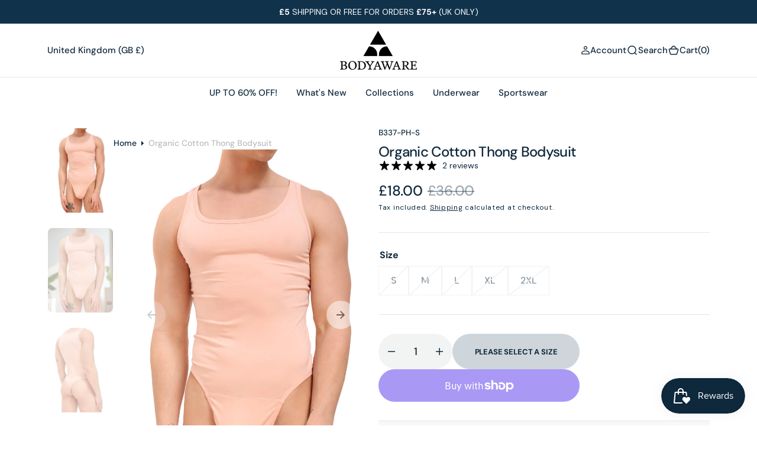

--- FILE ---
content_type: text/html; charset=utf-8
request_url: https://bodyaware.co.uk/products/mens-pink-organic-cotton-thong-bodysuit
body_size: 73921
content:
<!DOCTYPE html>
<html
	class="no-js"
	data-scheme="light"
	lang="en"
>
	<head>
		<meta property="og:title" content="Body Aware UK" />
		<meta property="og:description" content="" />
		<meta property="og:image" content="https://cdn.shopify.com/s/files/1/0966/7716/files/BA-Open-Graph-Image.jpg?v=1754328596" />
		<meta property="og:url" content="https://bodyaware.co.uk" />
		<meta property="og:type" content="website" />

		<meta name="twitter:card" content="summary_large_image" />
		<meta name="twitter:title" content="Body Aware UK" />
		<meta name="twitter:description" content="" />
		<meta name="twitter:image" content="https://cdn.shopify.com/s/files/1/0966/7716/files/BA-Open-Graph-Image.jpg?v=1754328596" />


		<meta charset="utf-8">
		<meta http-equiv="X-UA-Compatible" content="IE=edge">
		<meta name="viewport" content="width=device-width,initial-scale=1">
		<meta name="theme-color" content="">
		<link rel="canonical" href="https://bodyaware.co.uk/products/mens-pink-organic-cotton-thong-bodysuit">
		<link rel="preconnect" href="https://cdn.shopify.com" crossorigin><link
				rel="icon"
				type="image/png"
				href="//bodyaware.co.uk/cdn/shop/files/favicon_cb82774e-b1ad-49f5-bbc4-daeca5e6c966_32x32.png?v=1708020757"
			><link rel="preconnect" href="https://fonts.shopifycdn.com" crossorigin><title>Men&#39;s Pink Organic Cotton Thong Bodysuit - Body Aware UK</title>

		
			<meta name="description" content="Pink cotton thong bodysuit with a structured, double layer in the pouch for comfort and shape. 2-snap opening between the legs and an athletic-style back.">
		

		

<meta property="og:site_name" content="Body Aware UK">
<meta property="og:url" content="https://bodyaware.co.uk/products/mens-pink-organic-cotton-thong-bodysuit">
<meta property="og:title" content="Men&#39;s Pink Organic Cotton Thong Bodysuit - Body Aware UK">
<meta property="og:type" content="product">
<meta property="og:description" content="Pink cotton thong bodysuit with a structured, double layer in the pouch for comfort and shape. 2-snap opening between the legs and an athletic-style back."><meta property="og:image" content="http://bodyaware.co.uk/cdn/shop/files/B337-PEACH-FRONT_2024-04-03T16_44_37.953Z.png?v=1712162680">
  <meta property="og:image:secure_url" content="https://bodyaware.co.uk/cdn/shop/files/B337-PEACH-FRONT_2024-04-03T16_44_37.953Z.png?v=1712162680">
  <meta property="og:image:width" content="900">
  <meta property="og:image:height" content="1200"><meta property="og:price:amount" content="18.00">
  <meta property="og:price:currency" content="GBP"><meta name="twitter:site" content="@bodyaware"><meta name="twitter:card" content="summary_large_image">
<meta name="twitter:title" content="Men&#39;s Pink Organic Cotton Thong Bodysuit - Body Aware UK">
<meta name="twitter:description" content="Pink cotton thong bodysuit with a structured, double layer in the pouch for comfort and shape. 2-snap opening between the legs and an athletic-style back.">


		<script src="//bodyaware.co.uk/cdn/shop/t/31/assets/constants.js?v=57430444635880596041708017621" defer="defer"></script>
		<script src="//bodyaware.co.uk/cdn/shop/t/31/assets/pubsub.js?v=2921868252632587581708017621" defer="defer"></script>
		<script src="//bodyaware.co.uk/cdn/shop/t/31/assets/global.js?v=115043863561427301811713808005" defer="defer"></script>

		<script>window.performance && window.performance.mark && window.performance.mark('shopify.content_for_header.start');</script><meta name="robots" content="noindex,nofollow">
<meta id="shopify-digital-wallet" name="shopify-digital-wallet" content="/9667716/digital_wallets/dialog">
<meta name="shopify-checkout-api-token" content="d41453e900b51d3d1313f7694c2007e7">
<meta id="in-context-paypal-metadata" data-shop-id="9667716" data-venmo-supported="false" data-environment="production" data-locale="en_US" data-paypal-v4="true" data-currency="GBP">
<link rel="alternate" type="application/json+oembed" href="https://bodyaware.co.uk/products/mens-pink-organic-cotton-thong-bodysuit.oembed">
<script async="async" src="/checkouts/internal/preloads.js?locale=en-GB"></script>
<link rel="preconnect" href="https://shop.app" crossorigin="anonymous">
<script async="async" src="https://shop.app/checkouts/internal/preloads.js?locale=en-GB&shop_id=9667716" crossorigin="anonymous"></script>
<script id="apple-pay-shop-capabilities" type="application/json">{"shopId":9667716,"countryCode":"GB","currencyCode":"GBP","merchantCapabilities":["supports3DS"],"merchantId":"gid:\/\/shopify\/Shop\/9667716","merchantName":"Body Aware UK","requiredBillingContactFields":["postalAddress","email"],"requiredShippingContactFields":["postalAddress","email"],"shippingType":"shipping","supportedNetworks":["visa","maestro","masterCard","amex","discover","elo"],"total":{"type":"pending","label":"Body Aware UK","amount":"1.00"},"shopifyPaymentsEnabled":true,"supportsSubscriptions":true}</script>
<script id="shopify-features" type="application/json">{"accessToken":"d41453e900b51d3d1313f7694c2007e7","betas":["rich-media-storefront-analytics"],"domain":"bodyaware.co.uk","predictiveSearch":true,"shopId":9667716,"locale":"en"}</script>
<script>var Shopify = Shopify || {};
Shopify.shop = "bodyaware.myshopify.com";
Shopify.locale = "en";
Shopify.currency = {"active":"GBP","rate":"1.0"};
Shopify.country = "GB";
Shopify.theme = {"name":"Barcelona","id":131175678045,"schema_name":"Barcelona","schema_version":"1.0.1","theme_store_id":2324,"role":"main"};
Shopify.theme.handle = "null";
Shopify.theme.style = {"id":null,"handle":null};
Shopify.cdnHost = "bodyaware.co.uk/cdn";
Shopify.routes = Shopify.routes || {};
Shopify.routes.root = "/";</script>
<script type="module">!function(o){(o.Shopify=o.Shopify||{}).modules=!0}(window);</script>
<script>!function(o){function n(){var o=[];function n(){o.push(Array.prototype.slice.apply(arguments))}return n.q=o,n}var t=o.Shopify=o.Shopify||{};t.loadFeatures=n(),t.autoloadFeatures=n()}(window);</script>
<script>
  window.ShopifyPay = window.ShopifyPay || {};
  window.ShopifyPay.apiHost = "shop.app\/pay";
  window.ShopifyPay.redirectState = null;
</script>
<script id="shop-js-analytics" type="application/json">{"pageType":"product"}</script>
<script defer="defer" async type="module" src="//bodyaware.co.uk/cdn/shopifycloud/shop-js/modules/v2/client.init-shop-cart-sync_WVOgQShq.en.esm.js"></script>
<script defer="defer" async type="module" src="//bodyaware.co.uk/cdn/shopifycloud/shop-js/modules/v2/chunk.common_C_13GLB1.esm.js"></script>
<script defer="defer" async type="module" src="//bodyaware.co.uk/cdn/shopifycloud/shop-js/modules/v2/chunk.modal_CLfMGd0m.esm.js"></script>
<script type="module">
  await import("//bodyaware.co.uk/cdn/shopifycloud/shop-js/modules/v2/client.init-shop-cart-sync_WVOgQShq.en.esm.js");
await import("//bodyaware.co.uk/cdn/shopifycloud/shop-js/modules/v2/chunk.common_C_13GLB1.esm.js");
await import("//bodyaware.co.uk/cdn/shopifycloud/shop-js/modules/v2/chunk.modal_CLfMGd0m.esm.js");

  window.Shopify.SignInWithShop?.initShopCartSync?.({"fedCMEnabled":true,"windoidEnabled":true});

</script>
<script>
  window.Shopify = window.Shopify || {};
  if (!window.Shopify.featureAssets) window.Shopify.featureAssets = {};
  window.Shopify.featureAssets['shop-js'] = {"shop-cart-sync":["modules/v2/client.shop-cart-sync_DuR37GeY.en.esm.js","modules/v2/chunk.common_C_13GLB1.esm.js","modules/v2/chunk.modal_CLfMGd0m.esm.js"],"init-fed-cm":["modules/v2/client.init-fed-cm_BucUoe6W.en.esm.js","modules/v2/chunk.common_C_13GLB1.esm.js","modules/v2/chunk.modal_CLfMGd0m.esm.js"],"shop-toast-manager":["modules/v2/client.shop-toast-manager_B0JfrpKj.en.esm.js","modules/v2/chunk.common_C_13GLB1.esm.js","modules/v2/chunk.modal_CLfMGd0m.esm.js"],"init-shop-cart-sync":["modules/v2/client.init-shop-cart-sync_WVOgQShq.en.esm.js","modules/v2/chunk.common_C_13GLB1.esm.js","modules/v2/chunk.modal_CLfMGd0m.esm.js"],"shop-button":["modules/v2/client.shop-button_B_U3bv27.en.esm.js","modules/v2/chunk.common_C_13GLB1.esm.js","modules/v2/chunk.modal_CLfMGd0m.esm.js"],"init-windoid":["modules/v2/client.init-windoid_DuP9q_di.en.esm.js","modules/v2/chunk.common_C_13GLB1.esm.js","modules/v2/chunk.modal_CLfMGd0m.esm.js"],"shop-cash-offers":["modules/v2/client.shop-cash-offers_BmULhtno.en.esm.js","modules/v2/chunk.common_C_13GLB1.esm.js","modules/v2/chunk.modal_CLfMGd0m.esm.js"],"pay-button":["modules/v2/client.pay-button_CrPSEbOK.en.esm.js","modules/v2/chunk.common_C_13GLB1.esm.js","modules/v2/chunk.modal_CLfMGd0m.esm.js"],"init-customer-accounts":["modules/v2/client.init-customer-accounts_jNk9cPYQ.en.esm.js","modules/v2/client.shop-login-button_DJ5ldayH.en.esm.js","modules/v2/chunk.common_C_13GLB1.esm.js","modules/v2/chunk.modal_CLfMGd0m.esm.js"],"avatar":["modules/v2/client.avatar_BTnouDA3.en.esm.js"],"checkout-modal":["modules/v2/client.checkout-modal_pBPyh9w8.en.esm.js","modules/v2/chunk.common_C_13GLB1.esm.js","modules/v2/chunk.modal_CLfMGd0m.esm.js"],"init-shop-for-new-customer-accounts":["modules/v2/client.init-shop-for-new-customer-accounts_BUoCy7a5.en.esm.js","modules/v2/client.shop-login-button_DJ5ldayH.en.esm.js","modules/v2/chunk.common_C_13GLB1.esm.js","modules/v2/chunk.modal_CLfMGd0m.esm.js"],"init-customer-accounts-sign-up":["modules/v2/client.init-customer-accounts-sign-up_CnczCz9H.en.esm.js","modules/v2/client.shop-login-button_DJ5ldayH.en.esm.js","modules/v2/chunk.common_C_13GLB1.esm.js","modules/v2/chunk.modal_CLfMGd0m.esm.js"],"init-shop-email-lookup-coordinator":["modules/v2/client.init-shop-email-lookup-coordinator_CzjY5t9o.en.esm.js","modules/v2/chunk.common_C_13GLB1.esm.js","modules/v2/chunk.modal_CLfMGd0m.esm.js"],"shop-follow-button":["modules/v2/client.shop-follow-button_CsYC63q7.en.esm.js","modules/v2/chunk.common_C_13GLB1.esm.js","modules/v2/chunk.modal_CLfMGd0m.esm.js"],"shop-login-button":["modules/v2/client.shop-login-button_DJ5ldayH.en.esm.js","modules/v2/chunk.common_C_13GLB1.esm.js","modules/v2/chunk.modal_CLfMGd0m.esm.js"],"shop-login":["modules/v2/client.shop-login_B9ccPdmx.en.esm.js","modules/v2/chunk.common_C_13GLB1.esm.js","modules/v2/chunk.modal_CLfMGd0m.esm.js"],"lead-capture":["modules/v2/client.lead-capture_D0K_KgYb.en.esm.js","modules/v2/chunk.common_C_13GLB1.esm.js","modules/v2/chunk.modal_CLfMGd0m.esm.js"],"payment-terms":["modules/v2/client.payment-terms_BWmiNN46.en.esm.js","modules/v2/chunk.common_C_13GLB1.esm.js","modules/v2/chunk.modal_CLfMGd0m.esm.js"]};
</script>
<script>(function() {
  var isLoaded = false;
  function asyncLoad() {
    if (isLoaded) return;
    isLoaded = true;
    var urls = ["https:\/\/s3.eu-west-1.amazonaws.com\/production-klarna-il-shopify-osm\/a6c5e37d3b587ca7438f15aa90b429b47085a035\/bodyaware.myshopify.com-1708637366155.js?shop=bodyaware.myshopify.com","https:\/\/sdk.postscript.io\/sdk-script-loader.bundle.js?shopId=742122\u0026shop=bodyaware.myshopify.com"];
    for (var i = 0; i < urls.length; i++) {
      var s = document.createElement('script');
      s.type = 'text/javascript';
      s.async = true;
      s.src = urls[i];
      var x = document.getElementsByTagName('script')[0];
      x.parentNode.insertBefore(s, x);
    }
  };
  if(window.attachEvent) {
    window.attachEvent('onload', asyncLoad);
  } else {
    window.addEventListener('load', asyncLoad, false);
  }
})();</script>
<script id="__st">var __st={"a":9667716,"offset":0,"reqid":"b727df2f-9ec9-4efe-8f8b-c8d750ba2400-1769611305","pageurl":"bodyaware.co.uk\/products\/mens-pink-organic-cotton-thong-bodysuit","u":"beaf35aca300","p":"product","rtyp":"product","rid":7096233951325};</script>
<script>window.ShopifyPaypalV4VisibilityTracking = true;</script>
<script id="captcha-bootstrap">!function(){'use strict';const t='contact',e='account',n='new_comment',o=[[t,t],['blogs',n],['comments',n],[t,'customer']],c=[[e,'customer_login'],[e,'guest_login'],[e,'recover_customer_password'],[e,'create_customer']],r=t=>t.map((([t,e])=>`form[action*='/${t}']:not([data-nocaptcha='true']) input[name='form_type'][value='${e}']`)).join(','),a=t=>()=>t?[...document.querySelectorAll(t)].map((t=>t.form)):[];function s(){const t=[...o],e=r(t);return a(e)}const i='password',u='form_key',d=['recaptcha-v3-token','g-recaptcha-response','h-captcha-response',i],f=()=>{try{return window.sessionStorage}catch{return}},m='__shopify_v',_=t=>t.elements[u];function p(t,e,n=!1){try{const o=window.sessionStorage,c=JSON.parse(o.getItem(e)),{data:r}=function(t){const{data:e,action:n}=t;return t[m]||n?{data:e,action:n}:{data:t,action:n}}(c);for(const[e,n]of Object.entries(r))t.elements[e]&&(t.elements[e].value=n);n&&o.removeItem(e)}catch(o){console.error('form repopulation failed',{error:o})}}const l='form_type',E='cptcha';function T(t){t.dataset[E]=!0}const w=window,h=w.document,L='Shopify',v='ce_forms',y='captcha';let A=!1;((t,e)=>{const n=(g='f06e6c50-85a8-45c8-87d0-21a2b65856fe',I='https://cdn.shopify.com/shopifycloud/storefront-forms-hcaptcha/ce_storefront_forms_captcha_hcaptcha.v1.5.2.iife.js',D={infoText:'Protected by hCaptcha',privacyText:'Privacy',termsText:'Terms'},(t,e,n)=>{const o=w[L][v],c=o.bindForm;if(c)return c(t,g,e,D).then(n);var r;o.q.push([[t,g,e,D],n]),r=I,A||(h.body.append(Object.assign(h.createElement('script'),{id:'captcha-provider',async:!0,src:r})),A=!0)});var g,I,D;w[L]=w[L]||{},w[L][v]=w[L][v]||{},w[L][v].q=[],w[L][y]=w[L][y]||{},w[L][y].protect=function(t,e){n(t,void 0,e),T(t)},Object.freeze(w[L][y]),function(t,e,n,w,h,L){const[v,y,A,g]=function(t,e,n){const i=e?o:[],u=t?c:[],d=[...i,...u],f=r(d),m=r(i),_=r(d.filter((([t,e])=>n.includes(e))));return[a(f),a(m),a(_),s()]}(w,h,L),I=t=>{const e=t.target;return e instanceof HTMLFormElement?e:e&&e.form},D=t=>v().includes(t);t.addEventListener('submit',(t=>{const e=I(t);if(!e)return;const n=D(e)&&!e.dataset.hcaptchaBound&&!e.dataset.recaptchaBound,o=_(e),c=g().includes(e)&&(!o||!o.value);(n||c)&&t.preventDefault(),c&&!n&&(function(t){try{if(!f())return;!function(t){const e=f();if(!e)return;const n=_(t);if(!n)return;const o=n.value;o&&e.removeItem(o)}(t);const e=Array.from(Array(32),(()=>Math.random().toString(36)[2])).join('');!function(t,e){_(t)||t.append(Object.assign(document.createElement('input'),{type:'hidden',name:u})),t.elements[u].value=e}(t,e),function(t,e){const n=f();if(!n)return;const o=[...t.querySelectorAll(`input[type='${i}']`)].map((({name:t})=>t)),c=[...d,...o],r={};for(const[a,s]of new FormData(t).entries())c.includes(a)||(r[a]=s);n.setItem(e,JSON.stringify({[m]:1,action:t.action,data:r}))}(t,e)}catch(e){console.error('failed to persist form',e)}}(e),e.submit())}));const S=(t,e)=>{t&&!t.dataset[E]&&(n(t,e.some((e=>e===t))),T(t))};for(const o of['focusin','change'])t.addEventListener(o,(t=>{const e=I(t);D(e)&&S(e,y())}));const B=e.get('form_key'),M=e.get(l),P=B&&M;t.addEventListener('DOMContentLoaded',(()=>{const t=y();if(P)for(const e of t)e.elements[l].value===M&&p(e,B);[...new Set([...A(),...v().filter((t=>'true'===t.dataset.shopifyCaptcha))])].forEach((e=>S(e,t)))}))}(h,new URLSearchParams(w.location.search),n,t,e,['guest_login'])})(!0,!0)}();</script>
<script integrity="sha256-4kQ18oKyAcykRKYeNunJcIwy7WH5gtpwJnB7kiuLZ1E=" data-source-attribution="shopify.loadfeatures" defer="defer" src="//bodyaware.co.uk/cdn/shopifycloud/storefront/assets/storefront/load_feature-a0a9edcb.js" crossorigin="anonymous"></script>
<script crossorigin="anonymous" defer="defer" src="//bodyaware.co.uk/cdn/shopifycloud/storefront/assets/shopify_pay/storefront-65b4c6d7.js?v=20250812"></script>
<script data-source-attribution="shopify.dynamic_checkout.dynamic.init">var Shopify=Shopify||{};Shopify.PaymentButton=Shopify.PaymentButton||{isStorefrontPortableWallets:!0,init:function(){window.Shopify.PaymentButton.init=function(){};var t=document.createElement("script");t.src="https://bodyaware.co.uk/cdn/shopifycloud/portable-wallets/latest/portable-wallets.en.js",t.type="module",document.head.appendChild(t)}};
</script>
<script data-source-attribution="shopify.dynamic_checkout.buyer_consent">
  function portableWalletsHideBuyerConsent(e){var t=document.getElementById("shopify-buyer-consent"),n=document.getElementById("shopify-subscription-policy-button");t&&n&&(t.classList.add("hidden"),t.setAttribute("aria-hidden","true"),n.removeEventListener("click",e))}function portableWalletsShowBuyerConsent(e){var t=document.getElementById("shopify-buyer-consent"),n=document.getElementById("shopify-subscription-policy-button");t&&n&&(t.classList.remove("hidden"),t.removeAttribute("aria-hidden"),n.addEventListener("click",e))}window.Shopify?.PaymentButton&&(window.Shopify.PaymentButton.hideBuyerConsent=portableWalletsHideBuyerConsent,window.Shopify.PaymentButton.showBuyerConsent=portableWalletsShowBuyerConsent);
</script>
<script>
  function portableWalletsCleanup(e){e&&e.src&&console.error("Failed to load portable wallets script "+e.src);var t=document.querySelectorAll("shopify-accelerated-checkout .shopify-payment-button__skeleton, shopify-accelerated-checkout-cart .wallet-cart-button__skeleton"),e=document.getElementById("shopify-buyer-consent");for(let e=0;e<t.length;e++)t[e].remove();e&&e.remove()}function portableWalletsNotLoadedAsModule(e){e instanceof ErrorEvent&&"string"==typeof e.message&&e.message.includes("import.meta")&&"string"==typeof e.filename&&e.filename.includes("portable-wallets")&&(window.removeEventListener("error",portableWalletsNotLoadedAsModule),window.Shopify.PaymentButton.failedToLoad=e,"loading"===document.readyState?document.addEventListener("DOMContentLoaded",window.Shopify.PaymentButton.init):window.Shopify.PaymentButton.init())}window.addEventListener("error",portableWalletsNotLoadedAsModule);
</script>

<script type="module" src="https://bodyaware.co.uk/cdn/shopifycloud/portable-wallets/latest/portable-wallets.en.js" onError="portableWalletsCleanup(this)" crossorigin="anonymous"></script>
<script nomodule>
  document.addEventListener("DOMContentLoaded", portableWalletsCleanup);
</script>

<link id="shopify-accelerated-checkout-styles" rel="stylesheet" media="screen" href="https://bodyaware.co.uk/cdn/shopifycloud/portable-wallets/latest/accelerated-checkout-backwards-compat.css" crossorigin="anonymous">
<style id="shopify-accelerated-checkout-cart">
        #shopify-buyer-consent {
  margin-top: 1em;
  display: inline-block;
  width: 100%;
}

#shopify-buyer-consent.hidden {
  display: none;
}

#shopify-subscription-policy-button {
  background: none;
  border: none;
  padding: 0;
  text-decoration: underline;
  font-size: inherit;
  cursor: pointer;
}

#shopify-subscription-policy-button::before {
  box-shadow: none;
}

      </style>
<script id="sections-script" data-sections="main-product,product-recommendations,header,footer" defer="defer" src="//bodyaware.co.uk/cdn/shop/t/31/compiled_assets/scripts.js?v=5224"></script>
<script>window.performance && window.performance.mark && window.performance.mark('shopify.content_for_header.end');</script>
		<link rel="alternate" hreflang="en-us" href="https://bodyaware.com/" />
        <link rel="alternate" hreflang="en-gb" href="https://bodyaware.co.uk/" />
		

<style data-shopify>
	@font-face {
  font-family: "DM Sans";
  font-weight: 400;
  font-style: normal;
  font-display: swap;
  src: url("//bodyaware.co.uk/cdn/fonts/dm_sans/dmsans_n4.ec80bd4dd7e1a334c969c265873491ae56018d72.woff2") format("woff2"),
       url("//bodyaware.co.uk/cdn/fonts/dm_sans/dmsans_n4.87bdd914d8a61247b911147ae68e754d695c58a6.woff") format("woff");
}

	@font-face {
  font-family: "DM Sans";
  font-weight: 500;
  font-style: normal;
  font-display: swap;
  src: url("//bodyaware.co.uk/cdn/fonts/dm_sans/dmsans_n5.8a0f1984c77eb7186ceb87c4da2173ff65eb012e.woff2") format("woff2"),
       url("//bodyaware.co.uk/cdn/fonts/dm_sans/dmsans_n5.9ad2e755a89e15b3d6c53259daad5fc9609888e6.woff") format("woff");
}

	@font-face {
  font-family: "DM Sans";
  font-weight: 700;
  font-style: normal;
  font-display: swap;
  src: url("//bodyaware.co.uk/cdn/fonts/dm_sans/dmsans_n7.97e21d81502002291ea1de8aefb79170c6946ce5.woff2") format("woff2"),
       url("//bodyaware.co.uk/cdn/fonts/dm_sans/dmsans_n7.af5c214f5116410ca1d53a2090665620e78e2e1b.woff") format("woff");
}

	@font-face {
  font-family: "DM Sans";
  font-weight: 500;
  font-style: normal;
  font-display: swap;
  src: url("//bodyaware.co.uk/cdn/fonts/dm_sans/dmsans_n5.8a0f1984c77eb7186ceb87c4da2173ff65eb012e.woff2") format("woff2"),
       url("//bodyaware.co.uk/cdn/fonts/dm_sans/dmsans_n5.9ad2e755a89e15b3d6c53259daad5fc9609888e6.woff") format("woff");
}

	@font-face {
  font-family: "DM Sans";
  font-weight: 300;
  font-style: normal;
  font-display: swap;
  src: url("//bodyaware.co.uk/cdn/fonts/dm_sans/dmsans_n3.d218434bb518134511e5205d90c23cfb8a1b261b.woff2") format("woff2"),
       url("//bodyaware.co.uk/cdn/fonts/dm_sans/dmsans_n3.0c324a11de656e0e3f656188ad5de9ff34f70c04.woff") format("woff");
}

	@font-face {
  font-family: "DM Sans";
  font-weight: 400;
  font-style: normal;
  font-display: swap;
  src: url("//bodyaware.co.uk/cdn/fonts/dm_sans/dmsans_n4.ec80bd4dd7e1a334c969c265873491ae56018d72.woff2") format("woff2"),
       url("//bodyaware.co.uk/cdn/fonts/dm_sans/dmsans_n4.87bdd914d8a61247b911147ae68e754d695c58a6.woff") format("woff");
}

	@font-face {
  font-family: "DM Sans";
  font-weight: 500;
  font-style: normal;
  font-display: swap;
  src: url("//bodyaware.co.uk/cdn/fonts/dm_sans/dmsans_n5.8a0f1984c77eb7186ceb87c4da2173ff65eb012e.woff2") format("woff2"),
       url("//bodyaware.co.uk/cdn/fonts/dm_sans/dmsans_n5.9ad2e755a89e15b3d6c53259daad5fc9609888e6.woff") format("woff");
}

	@font-face {
  font-family: "DM Sans";
  font-weight: 700;
  font-style: normal;
  font-display: swap;
  src: url("//bodyaware.co.uk/cdn/fonts/dm_sans/dmsans_n7.97e21d81502002291ea1de8aefb79170c6946ce5.woff2") format("woff2"),
       url("//bodyaware.co.uk/cdn/fonts/dm_sans/dmsans_n7.af5c214f5116410ca1d53a2090665620e78e2e1b.woff") format("woff");
}

	@font-face {
  font-family: "DM Sans";
  font-weight: 700;
  font-style: normal;
  font-display: swap;
  src: url("//bodyaware.co.uk/cdn/fonts/dm_sans/dmsans_n7.97e21d81502002291ea1de8aefb79170c6946ce5.woff2") format("woff2"),
       url("//bodyaware.co.uk/cdn/fonts/dm_sans/dmsans_n7.af5c214f5116410ca1d53a2090665620e78e2e1b.woff") format("woff");
}

	@font-face {
  font-family: "DM Sans";
  font-weight: 400;
  font-style: italic;
  font-display: swap;
  src: url("//bodyaware.co.uk/cdn/fonts/dm_sans/dmsans_i4.b8fe05e69ee95d5a53155c346957d8cbf5081c1a.woff2") format("woff2"),
       url("//bodyaware.co.uk/cdn/fonts/dm_sans/dmsans_i4.403fe28ee2ea63e142575c0aa47684d65f8c23a0.woff") format("woff");
}

	@font-face {
  font-family: "DM Sans";
  font-weight: 500;
  font-style: italic;
  font-display: swap;
  src: url("//bodyaware.co.uk/cdn/fonts/dm_sans/dmsans_i5.8654104650c013677e3def7db9b31bfbaa34e59a.woff2") format("woff2"),
       url("//bodyaware.co.uk/cdn/fonts/dm_sans/dmsans_i5.a0dc844d8a75a4232f255fc600ad5a295572bed9.woff") format("woff");
}

	@font-face {
  font-family: "DM Sans";
  font-weight: 700;
  font-style: italic;
  font-display: swap;
  src: url("//bodyaware.co.uk/cdn/fonts/dm_sans/dmsans_i7.52b57f7d7342eb7255084623d98ab83fd96e7f9b.woff2") format("woff2"),
       url("//bodyaware.co.uk/cdn/fonts/dm_sans/dmsans_i7.d5e14ef18a1d4a8ce78a4187580b4eb1759c2eda.woff") format("woff");
}


	
		:root,
		[data-scheme=light] .color-background-1 {
			--color-background: 255,255,255;
--color-background-secondary: 242,244,244;

	--gradient-background: #ffffff;

--color-foreground: 14, 40, 60;
--color-foreground-secondary: 14, 40, 60;
--color-foreground-title: 14, 40, 60;
--menu-shadow-color: var(--color-foreground);
--color-button-text: 255, 255, 255;
--color-button-text-hover: 255, 255, 255;
--color-button: 17, 50, 75;
--color-button-hover: 31, 62, 85;

--color-button-secondary: 225, 230, 236;
--color-button-secondary-hover: 231, 235, 240;
--color-button-secondary-text: 17, 50, 75;
--color-button-secondary-text-hover: 17, 50, 75;

--color-button-tertiary-text: 17, 50, 75;
--color-button-tertiary-text-hover: 17, 50, 75;
--color-button-tertiary: 250, 245, 242;
--color-button-tertiary-hover: 242, 244, 244;

--color-overlay: 255, 255, 255;
--color-border-input: 250, 245, 242;
--color-border-input-hover: 250, 245, 242;
--color-background-input: 250, 245, 242;
--color-background-input-hover: 250, 246, 244;
--color-border: 226, 229, 232;
--color-accent: 242, 244, 244;

--color-badge-text: 14, 40, 60;
--color-badge-background: 242, 244, 244;
--color-blog-slider-heading-hover : var(--color-button-hover);
		}
		@media (prefers-color-scheme: light) {
			:root,
			[data-scheme=auto] .color-background-1 {
				--color-background: 255,255,255;
--color-background-secondary: 242,244,244;

	--gradient-background: #ffffff;

--color-foreground: 14, 40, 60;
--color-foreground-secondary: 14, 40, 60;
--color-foreground-title: 14, 40, 60;
--menu-shadow-color: var(--color-foreground);
--color-button-text: 255, 255, 255;
--color-button-text-hover: 255, 255, 255;
--color-button: 17, 50, 75;
--color-button-hover: 31, 62, 85;

--color-button-secondary: 225, 230, 236;
--color-button-secondary-hover: 231, 235, 240;
--color-button-secondary-text: 17, 50, 75;
--color-button-secondary-text-hover: 17, 50, 75;

--color-button-tertiary-text: 17, 50, 75;
--color-button-tertiary-text-hover: 17, 50, 75;
--color-button-tertiary: 250, 245, 242;
--color-button-tertiary-hover: 242, 244, 244;

--color-overlay: 255, 255, 255;
--color-border-input: 250, 245, 242;
--color-border-input-hover: 250, 245, 242;
--color-background-input: 250, 245, 242;
--color-background-input-hover: 250, 246, 244;
--color-border: 226, 229, 232;
--color-accent: 242, 244, 244;

--color-badge-text: 14, 40, 60;
--color-badge-background: 242, 244, 244;
--color-blog-slider-heading-hover : var(--color-button-hover);
			}
		}
		[data-scheme=dark],
			.color-inverse,
		[data-scheme=dark] .color-background-1 {
			
	--color-background: 31, 31, 31;
	--color-background-secondary: 23, 23, 23;
	--color-border-input: 23, 23, 23;
	--color-border-input-hover: 20, 20, 20;
	--color-background-input: 23, 23, 23;
	--color-background-input-hover: 20, 20, 20;


	--gradient-background: rgb(var(--color-background));

--color-blog-slider-heading-hover: 203, 211, 218;
--color-overlay: 31, 31, 31;
--color-foreground: 255, 255, 255;
--color-foreground-secondary: 169, 169, 169;
--color-foreground-title: 255, 255, 255;
--color-border: 53, 53, 53;
--color-link: 229, 229, 229;
--alpha-link: 0.5;
--color-button: 53, 53, 53;
--color-button-hover: 60, 60, 60;
--color-button-text: 255, 255, 255;
--color-button-text-hover: 255, 255, 255;
--color-button-secondary: 0, 0, 0;
--color-button-secondary-hover: 12, 12, 12;
--color-button-secondary-text: 255, 255, 255;
--color-button-secondary-text-hover: 255, 255, 255;
--color-button-tertiary: 15, 15, 15;
--color-button-tertiary-hover: 53, 53, 53;
--color-button-tertiary-text: 255, 255, 255;
--color-button-tertiary-text-hover: 255, 255, 255;
--alpha-button-background: 1;
--alpha-button-border: 1;
--color-social: 255, 255, 255;
--color-placeholder-input: 255, 255, 255;
--color-card-price-new: 229, 229, 229;
--color-card-price-old: 169, 169, 169;
--color-error-background: 0, 0, 0;
--color-title-text: 255, 255, 255;
--color-accent : 23, 23, 23;
--menu-shadow-color: 0,0,0;
--menu-shadow-alpha: 0.3;
--swiper-navigation-color: rgb(var(--color-foreground));
--swiper-pagination-color : rgb(var(--color-foreground));
		}
		@media (prefers-color-scheme: dark) {
			[data-scheme=auto],
			[data-scheme=auto] .color-background-1 {
				
	--color-background: 31, 31, 31;
	--color-background-secondary: 23, 23, 23;
	--color-border-input: 23, 23, 23;
	--color-border-input-hover: 20, 20, 20;
	--color-background-input: 23, 23, 23;
	--color-background-input-hover: 20, 20, 20;


	--gradient-background: rgb(var(--color-background));

--color-blog-slider-heading-hover: 203, 211, 218;
--color-overlay: 31, 31, 31;
--color-foreground: 255, 255, 255;
--color-foreground-secondary: 169, 169, 169;
--color-foreground-title: 255, 255, 255;
--color-border: 53, 53, 53;
--color-link: 229, 229, 229;
--alpha-link: 0.5;
--color-button: 53, 53, 53;
--color-button-hover: 60, 60, 60;
--color-button-text: 255, 255, 255;
--color-button-text-hover: 255, 255, 255;
--color-button-secondary: 0, 0, 0;
--color-button-secondary-hover: 12, 12, 12;
--color-button-secondary-text: 255, 255, 255;
--color-button-secondary-text-hover: 255, 255, 255;
--color-button-tertiary: 15, 15, 15;
--color-button-tertiary-hover: 53, 53, 53;
--color-button-tertiary-text: 255, 255, 255;
--color-button-tertiary-text-hover: 255, 255, 255;
--alpha-button-background: 1;
--alpha-button-border: 1;
--color-social: 255, 255, 255;
--color-placeholder-input: 255, 255, 255;
--color-card-price-new: 229, 229, 229;
--color-card-price-old: 169, 169, 169;
--color-error-background: 0, 0, 0;
--color-title-text: 255, 255, 255;
--color-accent : 23, 23, 23;
--menu-shadow-color: 0,0,0;
--menu-shadow-alpha: 0.3;
--swiper-navigation-color: rgb(var(--color-foreground));
--swiper-pagination-color : rgb(var(--color-foreground));
			}
		}

	
		
		[data-scheme=light] .color-background-2 {
			--color-background: 250,245,242;
--color-background-secondary: 244,244,244;

	--gradient-background: #faf5f2;

--color-foreground: 14, 40, 60;
--color-foreground-secondary: 14, 40, 60;
--color-foreground-title: 14, 40, 60;
--menu-shadow-color: var(--color-foreground);
--color-button-text: 255, 255, 255;
--color-button-text-hover: 255, 255, 255;
--color-button: 17, 50, 75;
--color-button-hover: 31, 62, 85;

--color-button-secondary: 225, 230, 236;
--color-button-secondary-hover: 231, 235, 240;
--color-button-secondary-text: 17, 50, 75;
--color-button-secondary-text-hover: 17, 50, 75;

--color-button-tertiary-text: 17, 50, 75;
--color-button-tertiary-text-hover: 17, 50, 75;
--color-button-tertiary: 255, 255, 255;
--color-button-tertiary-hover: 251, 251, 251;

--color-overlay: 255, 255, 255;
--color-border-input: 255, 255, 255;
--color-border-input-hover: 255, 255, 255;
--color-background-input: 255, 255, 255;
--color-background-input-hover: 251, 251, 251;
--color-border: 226, 229, 232;
--color-accent: 242, 244, 244;

--color-badge-text: 14, 40, 60;
--color-badge-background: 242, 244, 244;
--color-blog-slider-heading-hover : var(--color-button-hover);
		}
		@media (prefers-color-scheme: light) {
			
			[data-scheme=auto] .color-background-2 {
				--color-background: 250,245,242;
--color-background-secondary: 244,244,244;

	--gradient-background: #faf5f2;

--color-foreground: 14, 40, 60;
--color-foreground-secondary: 14, 40, 60;
--color-foreground-title: 14, 40, 60;
--menu-shadow-color: var(--color-foreground);
--color-button-text: 255, 255, 255;
--color-button-text-hover: 255, 255, 255;
--color-button: 17, 50, 75;
--color-button-hover: 31, 62, 85;

--color-button-secondary: 225, 230, 236;
--color-button-secondary-hover: 231, 235, 240;
--color-button-secondary-text: 17, 50, 75;
--color-button-secondary-text-hover: 17, 50, 75;

--color-button-tertiary-text: 17, 50, 75;
--color-button-tertiary-text-hover: 17, 50, 75;
--color-button-tertiary: 255, 255, 255;
--color-button-tertiary-hover: 251, 251, 251;

--color-overlay: 255, 255, 255;
--color-border-input: 255, 255, 255;
--color-border-input-hover: 255, 255, 255;
--color-background-input: 255, 255, 255;
--color-background-input-hover: 251, 251, 251;
--color-border: 226, 229, 232;
--color-accent: 242, 244, 244;

--color-badge-text: 14, 40, 60;
--color-badge-background: 242, 244, 244;
--color-blog-slider-heading-hover : var(--color-button-hover);
			}
		}
		
		[data-scheme=dark] .color-background-2 {
			
	--color-background: 23, 23, 23;
	--color-background-secondary: 31, 31, 31;
	--color-border-input: 27, 27, 27;
	--color-border-input-hover: 32, 32, 32;
	--color-background-input: 27, 27, 27;
	--color-background-input-hover: 32, 32, 32;


	--gradient-background: rgb(var(--color-background));

--color-blog-slider-heading-hover: 203, 211, 218;
--color-overlay: 31, 31, 31;
--color-foreground: 255, 255, 255;
--color-foreground-secondary: 169, 169, 169;
--color-foreground-title: 255, 255, 255;
--color-border: 53, 53, 53;
--color-link: 229, 229, 229;
--alpha-link: 0.5;
--color-button: 53, 53, 53;
--color-button-hover: 60, 60, 60;
--color-button-text: 255, 255, 255;
--color-button-text-hover: 255, 255, 255;
--color-button-secondary: 0, 0, 0;
--color-button-secondary-hover: 12, 12, 12;
--color-button-secondary-text: 255, 255, 255;
--color-button-secondary-text-hover: 255, 255, 255;
--color-button-tertiary: 15, 15, 15;
--color-button-tertiary-hover: 53, 53, 53;
--color-button-tertiary-text: 255, 255, 255;
--color-button-tertiary-text-hover: 255, 255, 255;
--alpha-button-background: 1;
--alpha-button-border: 1;
--color-social: 255, 255, 255;
--color-placeholder-input: 255, 255, 255;
--color-card-price-new: 229, 229, 229;
--color-card-price-old: 169, 169, 169;
--color-error-background: 0, 0, 0;
--color-title-text: 255, 255, 255;
--color-accent : 23, 23, 23;
--menu-shadow-color: 0,0,0;
--menu-shadow-alpha: 0.3;
--swiper-navigation-color: rgb(var(--color-foreground));
--swiper-pagination-color : rgb(var(--color-foreground));
		}
		@media (prefers-color-scheme: dark) {
			
			[data-scheme=auto] .color-background-2 {
				
	--color-background: 23, 23, 23;
	--color-background-secondary: 31, 31, 31;
	--color-border-input: 27, 27, 27;
	--color-border-input-hover: 32, 32, 32;
	--color-background-input: 27, 27, 27;
	--color-background-input-hover: 32, 32, 32;


	--gradient-background: rgb(var(--color-background));

--color-blog-slider-heading-hover: 203, 211, 218;
--color-overlay: 31, 31, 31;
--color-foreground: 255, 255, 255;
--color-foreground-secondary: 169, 169, 169;
--color-foreground-title: 255, 255, 255;
--color-border: 53, 53, 53;
--color-link: 229, 229, 229;
--alpha-link: 0.5;
--color-button: 53, 53, 53;
--color-button-hover: 60, 60, 60;
--color-button-text: 255, 255, 255;
--color-button-text-hover: 255, 255, 255;
--color-button-secondary: 0, 0, 0;
--color-button-secondary-hover: 12, 12, 12;
--color-button-secondary-text: 255, 255, 255;
--color-button-secondary-text-hover: 255, 255, 255;
--color-button-tertiary: 15, 15, 15;
--color-button-tertiary-hover: 53, 53, 53;
--color-button-tertiary-text: 255, 255, 255;
--color-button-tertiary-text-hover: 255, 255, 255;
--alpha-button-background: 1;
--alpha-button-border: 1;
--color-social: 255, 255, 255;
--color-placeholder-input: 255, 255, 255;
--color-card-price-new: 229, 229, 229;
--color-card-price-old: 169, 169, 169;
--color-error-background: 0, 0, 0;
--color-title-text: 255, 255, 255;
--color-accent : 23, 23, 23;
--menu-shadow-color: 0,0,0;
--menu-shadow-alpha: 0.3;
--swiper-navigation-color: rgb(var(--color-foreground));
--swiper-pagination-color : rgb(var(--color-foreground));
			}
		}

	
		
		[data-scheme=light] .color-background-3 {
			--color-background: 242,244,244;
--color-background-secondary: 244,244,244;

	--gradient-background: #f2f4f4;

--color-foreground: 14, 40, 60;
--color-foreground-secondary: 14, 40, 60;
--color-foreground-title: 14, 40, 60;
--menu-shadow-color: var(--color-foreground);
--color-button-text: 255, 255, 255;
--color-button-text-hover: 255, 255, 255;
--color-button: 17, 50, 75;
--color-button-hover: 31, 62, 85;

--color-button-secondary: 225, 230, 236;
--color-button-secondary-hover: 231, 235, 240;
--color-button-secondary-text: 17, 50, 75;
--color-button-secondary-text-hover: 17, 50, 75;

--color-button-tertiary-text: 17, 50, 75;
--color-button-tertiary-text-hover: 17, 50, 75;
--color-button-tertiary: 255, 255, 255;
--color-button-tertiary-hover: 251, 251, 251;

--color-overlay: 255, 255, 255;
--color-border-input: 255, 255, 255;
--color-border-input-hover: 255, 255, 255;
--color-background-input: 255, 255, 255;
--color-background-input-hover: 251, 251, 251;
--color-border: 226, 229, 232;
--color-accent: 242, 244, 244;

--color-badge-text: 14, 40, 60;
--color-badge-background: 242, 244, 244;
--color-blog-slider-heading-hover : var(--color-button-hover);
		}
		@media (prefers-color-scheme: light) {
			
			[data-scheme=auto] .color-background-3 {
				--color-background: 242,244,244;
--color-background-secondary: 244,244,244;

	--gradient-background: #f2f4f4;

--color-foreground: 14, 40, 60;
--color-foreground-secondary: 14, 40, 60;
--color-foreground-title: 14, 40, 60;
--menu-shadow-color: var(--color-foreground);
--color-button-text: 255, 255, 255;
--color-button-text-hover: 255, 255, 255;
--color-button: 17, 50, 75;
--color-button-hover: 31, 62, 85;

--color-button-secondary: 225, 230, 236;
--color-button-secondary-hover: 231, 235, 240;
--color-button-secondary-text: 17, 50, 75;
--color-button-secondary-text-hover: 17, 50, 75;

--color-button-tertiary-text: 17, 50, 75;
--color-button-tertiary-text-hover: 17, 50, 75;
--color-button-tertiary: 255, 255, 255;
--color-button-tertiary-hover: 251, 251, 251;

--color-overlay: 255, 255, 255;
--color-border-input: 255, 255, 255;
--color-border-input-hover: 255, 255, 255;
--color-background-input: 255, 255, 255;
--color-background-input-hover: 251, 251, 251;
--color-border: 226, 229, 232;
--color-accent: 242, 244, 244;

--color-badge-text: 14, 40, 60;
--color-badge-background: 242, 244, 244;
--color-blog-slider-heading-hover : var(--color-button-hover);
			}
		}
		
		[data-scheme=dark] .color-background-3 {
			
	--color-background: 23, 23, 23;
	--color-background-secondary: 31, 31, 31;
	--color-border-input: 27, 27, 27;
	--color-border-input-hover: 32, 32, 32;
	--color-background-input: 27, 27, 27;
	--color-background-input-hover: 32, 32, 32;


	--gradient-background: rgb(var(--color-background));

--color-blog-slider-heading-hover: 203, 211, 218;
--color-overlay: 31, 31, 31;
--color-foreground: 255, 255, 255;
--color-foreground-secondary: 169, 169, 169;
--color-foreground-title: 255, 255, 255;
--color-border: 53, 53, 53;
--color-link: 229, 229, 229;
--alpha-link: 0.5;
--color-button: 53, 53, 53;
--color-button-hover: 60, 60, 60;
--color-button-text: 255, 255, 255;
--color-button-text-hover: 255, 255, 255;
--color-button-secondary: 0, 0, 0;
--color-button-secondary-hover: 12, 12, 12;
--color-button-secondary-text: 255, 255, 255;
--color-button-secondary-text-hover: 255, 255, 255;
--color-button-tertiary: 15, 15, 15;
--color-button-tertiary-hover: 53, 53, 53;
--color-button-tertiary-text: 255, 255, 255;
--color-button-tertiary-text-hover: 255, 255, 255;
--alpha-button-background: 1;
--alpha-button-border: 1;
--color-social: 255, 255, 255;
--color-placeholder-input: 255, 255, 255;
--color-card-price-new: 229, 229, 229;
--color-card-price-old: 169, 169, 169;
--color-error-background: 0, 0, 0;
--color-title-text: 255, 255, 255;
--color-accent : 23, 23, 23;
--menu-shadow-color: 0,0,0;
--menu-shadow-alpha: 0.3;
--swiper-navigation-color: rgb(var(--color-foreground));
--swiper-pagination-color : rgb(var(--color-foreground));
		}
		@media (prefers-color-scheme: dark) {
			
			[data-scheme=auto] .color-background-3 {
				
	--color-background: 23, 23, 23;
	--color-background-secondary: 31, 31, 31;
	--color-border-input: 27, 27, 27;
	--color-border-input-hover: 32, 32, 32;
	--color-background-input: 27, 27, 27;
	--color-background-input-hover: 32, 32, 32;


	--gradient-background: rgb(var(--color-background));

--color-blog-slider-heading-hover: 203, 211, 218;
--color-overlay: 31, 31, 31;
--color-foreground: 255, 255, 255;
--color-foreground-secondary: 169, 169, 169;
--color-foreground-title: 255, 255, 255;
--color-border: 53, 53, 53;
--color-link: 229, 229, 229;
--alpha-link: 0.5;
--color-button: 53, 53, 53;
--color-button-hover: 60, 60, 60;
--color-button-text: 255, 255, 255;
--color-button-text-hover: 255, 255, 255;
--color-button-secondary: 0, 0, 0;
--color-button-secondary-hover: 12, 12, 12;
--color-button-secondary-text: 255, 255, 255;
--color-button-secondary-text-hover: 255, 255, 255;
--color-button-tertiary: 15, 15, 15;
--color-button-tertiary-hover: 53, 53, 53;
--color-button-tertiary-text: 255, 255, 255;
--color-button-tertiary-text-hover: 255, 255, 255;
--alpha-button-background: 1;
--alpha-button-border: 1;
--color-social: 255, 255, 255;
--color-placeholder-input: 255, 255, 255;
--color-card-price-new: 229, 229, 229;
--color-card-price-old: 169, 169, 169;
--color-error-background: 0, 0, 0;
--color-title-text: 255, 255, 255;
--color-accent : 23, 23, 23;
--menu-shadow-color: 0,0,0;
--menu-shadow-alpha: 0.3;
--swiper-navigation-color: rgb(var(--color-foreground));
--swiper-pagination-color : rgb(var(--color-foreground));
			}
		}

	
		
		[data-scheme=light] .color-background-4 {
			--color-background: 14,40,60;
--color-background-secondary: 14,40,60;

	--gradient-background: #0e283c;

--color-foreground: 255, 255, 255;
--color-foreground-secondary: 255, 255, 255;
--color-foreground-title: 255, 255, 255;
--menu-shadow-color: var(--color-foreground);
--color-button-text: 17, 50, 75;
--color-button-text-hover: 17, 50, 75;
--color-button: 255, 255, 255;
--color-button-hover: 203, 211, 218;

--color-button-secondary: 225, 230, 236;
--color-button-secondary-hover: 203, 211, 218;
--color-button-secondary-text: 17, 50, 75;
--color-button-secondary-text-hover: 17, 50, 75;

--color-button-tertiary-text: 17, 50, 75;
--color-button-tertiary-text-hover: 17, 50, 75;
--color-button-tertiary: 225, 230, 236;
--color-button-tertiary-hover: 203, 211, 218;

--color-overlay: 0, 0, 0;
--color-border-input: 33, 57, 75;
--color-border-input-hover: 38, 61, 79;
--color-background-input: 33, 57, 75;
--color-background-input-hover: 38, 61, 79;
--color-border: 255, 255, 255;
--color-accent: 242, 244, 244;

--color-badge-text: 14, 40, 60;
--color-badge-background: 242, 244, 244;
--color-blog-slider-heading-hover : var(--color-button-hover);
		}
		@media (prefers-color-scheme: light) {
			
			[data-scheme=auto] .color-background-4 {
				--color-background: 14,40,60;
--color-background-secondary: 14,40,60;

	--gradient-background: #0e283c;

--color-foreground: 255, 255, 255;
--color-foreground-secondary: 255, 255, 255;
--color-foreground-title: 255, 255, 255;
--menu-shadow-color: var(--color-foreground);
--color-button-text: 17, 50, 75;
--color-button-text-hover: 17, 50, 75;
--color-button: 255, 255, 255;
--color-button-hover: 203, 211, 218;

--color-button-secondary: 225, 230, 236;
--color-button-secondary-hover: 203, 211, 218;
--color-button-secondary-text: 17, 50, 75;
--color-button-secondary-text-hover: 17, 50, 75;

--color-button-tertiary-text: 17, 50, 75;
--color-button-tertiary-text-hover: 17, 50, 75;
--color-button-tertiary: 225, 230, 236;
--color-button-tertiary-hover: 203, 211, 218;

--color-overlay: 0, 0, 0;
--color-border-input: 33, 57, 75;
--color-border-input-hover: 38, 61, 79;
--color-background-input: 33, 57, 75;
--color-background-input-hover: 38, 61, 79;
--color-border: 255, 255, 255;
--color-accent: 242, 244, 244;

--color-badge-text: 14, 40, 60;
--color-badge-background: 242, 244, 244;
--color-blog-slider-heading-hover : var(--color-button-hover);
			}
		}
		
		[data-scheme=dark] .color-background-4 {
			
	--color-background: 0, 0, 0;
	--color-border-input: 23, 23, 23;
	--color-border-input-hover: 20, 20, 20;
	--color-background-input: 23, 23, 23;
	--color-background-input-hover: 20, 20, 20;


	--gradient-background: rgb(var(--color-background));

--color-blog-slider-heading-hover: 203, 211, 218;
--color-overlay: 31, 31, 31;
--color-foreground: 255, 255, 255;
--color-foreground-secondary: 169, 169, 169;
--color-foreground-title: 255, 255, 255;
--color-border: 53, 53, 53;
--color-link: 229, 229, 229;
--alpha-link: 0.5;
--color-button: 53, 53, 53;
--color-button-hover: 60, 60, 60;
--color-button-text: 255, 255, 255;
--color-button-text-hover: 255, 255, 255;
--color-button-secondary: 0, 0, 0;
--color-button-secondary-hover: 12, 12, 12;
--color-button-secondary-text: 255, 255, 255;
--color-button-secondary-text-hover: 255, 255, 255;
--color-button-tertiary: 15, 15, 15;
--color-button-tertiary-hover: 53, 53, 53;
--color-button-tertiary-text: 255, 255, 255;
--color-button-tertiary-text-hover: 255, 255, 255;
--alpha-button-background: 1;
--alpha-button-border: 1;
--color-social: 255, 255, 255;
--color-placeholder-input: 255, 255, 255;
--color-card-price-new: 229, 229, 229;
--color-card-price-old: 169, 169, 169;
--color-error-background: 0, 0, 0;
--color-title-text: 255, 255, 255;
--color-accent : 23, 23, 23;
--menu-shadow-color: 0,0,0;
--menu-shadow-alpha: 0.3;
--swiper-navigation-color: rgb(var(--color-foreground));
--swiper-pagination-color : rgb(var(--color-foreground));
		}
		@media (prefers-color-scheme: dark) {
			
			[data-scheme=auto] .color-background-4 {
				
	--color-background: 0, 0, 0;
	--color-border-input: 23, 23, 23;
	--color-border-input-hover: 20, 20, 20;
	--color-background-input: 23, 23, 23;
	--color-background-input-hover: 20, 20, 20;


	--gradient-background: rgb(var(--color-background));

--color-blog-slider-heading-hover: 203, 211, 218;
--color-overlay: 31, 31, 31;
--color-foreground: 255, 255, 255;
--color-foreground-secondary: 169, 169, 169;
--color-foreground-title: 255, 255, 255;
--color-border: 53, 53, 53;
--color-link: 229, 229, 229;
--alpha-link: 0.5;
--color-button: 53, 53, 53;
--color-button-hover: 60, 60, 60;
--color-button-text: 255, 255, 255;
--color-button-text-hover: 255, 255, 255;
--color-button-secondary: 0, 0, 0;
--color-button-secondary-hover: 12, 12, 12;
--color-button-secondary-text: 255, 255, 255;
--color-button-secondary-text-hover: 255, 255, 255;
--color-button-tertiary: 15, 15, 15;
--color-button-tertiary-hover: 53, 53, 53;
--color-button-tertiary-text: 255, 255, 255;
--color-button-tertiary-text-hover: 255, 255, 255;
--alpha-button-background: 1;
--alpha-button-border: 1;
--color-social: 255, 255, 255;
--color-placeholder-input: 255, 255, 255;
--color-card-price-new: 229, 229, 229;
--color-card-price-old: 169, 169, 169;
--color-error-background: 0, 0, 0;
--color-title-text: 255, 255, 255;
--color-accent : 23, 23, 23;
--menu-shadow-color: 0,0,0;
--menu-shadow-alpha: 0.3;
--swiper-navigation-color: rgb(var(--color-foreground));
--swiper-pagination-color : rgb(var(--color-foreground));
			}
		}

	
		
		[data-scheme=light] .color-background-5 {
			--color-background: 17,50,75;
--color-background-secondary: 17,50,75;

	--gradient-background: #11324b;

--color-foreground: 255, 255, 255;
--color-foreground-secondary: 255, 255, 255;
--color-foreground-title: 255, 255, 255;
--menu-shadow-color: var(--color-foreground);
--color-button-text: 17, 50, 75;
--color-button-text-hover: 17, 50, 75;
--color-button: 225, 230, 236;
--color-button-hover: 203, 211, 218;

--color-button-secondary: 225, 230, 236;
--color-button-secondary-hover: 203, 211, 218;
--color-button-secondary-text: 17, 50, 75;
--color-button-secondary-text-hover: 17, 50, 75;

--color-button-tertiary-text: 17, 50, 75;
--color-button-tertiary-text-hover: 17, 50, 75;
--color-button-tertiary: 225, 230, 236;
--color-button-tertiary-hover: 203, 211, 218;

--color-overlay: 0, 0, 0;
--color-border-input: 36, 66, 89;
--color-border-input-hover: 46, 75, 97;
--color-background-input: 36, 66, 89;
--color-background-input-hover: 46, 75, 97;
--color-border: 255, 255, 255;
--color-accent: 242, 244, 244;

--color-badge-text: 14, 40, 60;
--color-badge-background: 242, 244, 244;
--color-blog-slider-heading-hover : var(--color-button-hover);
		}
		@media (prefers-color-scheme: light) {
			
			[data-scheme=auto] .color-background-5 {
				--color-background: 17,50,75;
--color-background-secondary: 17,50,75;

	--gradient-background: #11324b;

--color-foreground: 255, 255, 255;
--color-foreground-secondary: 255, 255, 255;
--color-foreground-title: 255, 255, 255;
--menu-shadow-color: var(--color-foreground);
--color-button-text: 17, 50, 75;
--color-button-text-hover: 17, 50, 75;
--color-button: 225, 230, 236;
--color-button-hover: 203, 211, 218;

--color-button-secondary: 225, 230, 236;
--color-button-secondary-hover: 203, 211, 218;
--color-button-secondary-text: 17, 50, 75;
--color-button-secondary-text-hover: 17, 50, 75;

--color-button-tertiary-text: 17, 50, 75;
--color-button-tertiary-text-hover: 17, 50, 75;
--color-button-tertiary: 225, 230, 236;
--color-button-tertiary-hover: 203, 211, 218;

--color-overlay: 0, 0, 0;
--color-border-input: 36, 66, 89;
--color-border-input-hover: 46, 75, 97;
--color-background-input: 36, 66, 89;
--color-background-input-hover: 46, 75, 97;
--color-border: 255, 255, 255;
--color-accent: 242, 244, 244;

--color-badge-text: 14, 40, 60;
--color-badge-background: 242, 244, 244;
--color-blog-slider-heading-hover : var(--color-button-hover);
			}
		}
		
		[data-scheme=dark] .color-background-5 {
			
	--color-background: 0, 0, 0;
	--color-border-input: 23, 23, 23;
	--color-border-input-hover: 20, 20, 20;
	--color-background-input: 23, 23, 23;
	--color-background-input-hover: 20, 20, 20;


	--gradient-background: rgb(var(--color-background));

--color-blog-slider-heading-hover: 203, 211, 218;
--color-overlay: 31, 31, 31;
--color-foreground: 255, 255, 255;
--color-foreground-secondary: 169, 169, 169;
--color-foreground-title: 255, 255, 255;
--color-border: 53, 53, 53;
--color-link: 229, 229, 229;
--alpha-link: 0.5;
--color-button: 53, 53, 53;
--color-button-hover: 60, 60, 60;
--color-button-text: 255, 255, 255;
--color-button-text-hover: 255, 255, 255;
--color-button-secondary: 0, 0, 0;
--color-button-secondary-hover: 12, 12, 12;
--color-button-secondary-text: 255, 255, 255;
--color-button-secondary-text-hover: 255, 255, 255;
--color-button-tertiary: 15, 15, 15;
--color-button-tertiary-hover: 53, 53, 53;
--color-button-tertiary-text: 255, 255, 255;
--color-button-tertiary-text-hover: 255, 255, 255;
--alpha-button-background: 1;
--alpha-button-border: 1;
--color-social: 255, 255, 255;
--color-placeholder-input: 255, 255, 255;
--color-card-price-new: 229, 229, 229;
--color-card-price-old: 169, 169, 169;
--color-error-background: 0, 0, 0;
--color-title-text: 255, 255, 255;
--color-accent : 23, 23, 23;
--menu-shadow-color: 0,0,0;
--menu-shadow-alpha: 0.3;
--swiper-navigation-color: rgb(var(--color-foreground));
--swiper-pagination-color : rgb(var(--color-foreground));
		}
		@media (prefers-color-scheme: dark) {
			
			[data-scheme=auto] .color-background-5 {
				
	--color-background: 0, 0, 0;
	--color-border-input: 23, 23, 23;
	--color-border-input-hover: 20, 20, 20;
	--color-background-input: 23, 23, 23;
	--color-background-input-hover: 20, 20, 20;


	--gradient-background: rgb(var(--color-background));

--color-blog-slider-heading-hover: 203, 211, 218;
--color-overlay: 31, 31, 31;
--color-foreground: 255, 255, 255;
--color-foreground-secondary: 169, 169, 169;
--color-foreground-title: 255, 255, 255;
--color-border: 53, 53, 53;
--color-link: 229, 229, 229;
--alpha-link: 0.5;
--color-button: 53, 53, 53;
--color-button-hover: 60, 60, 60;
--color-button-text: 255, 255, 255;
--color-button-text-hover: 255, 255, 255;
--color-button-secondary: 0, 0, 0;
--color-button-secondary-hover: 12, 12, 12;
--color-button-secondary-text: 255, 255, 255;
--color-button-secondary-text-hover: 255, 255, 255;
--color-button-tertiary: 15, 15, 15;
--color-button-tertiary-hover: 53, 53, 53;
--color-button-tertiary-text: 255, 255, 255;
--color-button-tertiary-text-hover: 255, 255, 255;
--alpha-button-background: 1;
--alpha-button-border: 1;
--color-social: 255, 255, 255;
--color-placeholder-input: 255, 255, 255;
--color-card-price-new: 229, 229, 229;
--color-card-price-old: 169, 169, 169;
--color-error-background: 0, 0, 0;
--color-title-text: 255, 255, 255;
--color-accent : 23, 23, 23;
--menu-shadow-color: 0,0,0;
--menu-shadow-alpha: 0.3;
--swiper-navigation-color: rgb(var(--color-foreground));
--swiper-pagination-color : rgb(var(--color-foreground));
			}
		}

	
		
		[data-scheme=light] .color-background-6 {
			--color-background: 195,223,255;
--color-background-secondary: 255,217,201;

	--gradient-background: linear-gradient(91.72deg, rgba(196, 223, 255, 1) 0.01%, rgba(255, 217, 201, 1) 100%);

--color-foreground: 14, 40, 60;
--color-foreground-secondary: 14, 40, 60;
--color-foreground-title: 14, 40, 60;
--menu-shadow-color: var(--color-foreground);
--color-button-text: 255, 255, 255;
--color-button-text-hover: 255, 255, 255;
--color-button: 17, 50, 75;
--color-button-hover: 31, 62, 85;

--color-button-secondary: 17, 50, 75;
--color-button-secondary-hover: 31, 62, 85;
--color-button-secondary-text: 255, 255, 255;
--color-button-secondary-text-hover: 255, 255, 255;

--color-button-tertiary-text: 255, 255, 255;
--color-button-tertiary-text-hover: 255, 255, 255;
--color-button-tertiary: 17, 50, 75;
--color-button-tertiary-hover: 31, 62, 85;

--color-overlay: 0, 0, 0;
--color-border-input: 222, 229, 242;
--color-border-input-hover: 231, 229, 236;
--color-background-input: 222, 229, 242;
--color-background-input-hover: 231, 229, 236;
--color-border: 14, 40, 60;
--color-accent: 242, 244, 244;

--color-badge-text: 14, 40, 60;
--color-badge-background: 242, 244, 244;
--color-blog-slider-heading-hover : var(--color-button-hover);
		}
		@media (prefers-color-scheme: light) {
			
			[data-scheme=auto] .color-background-6 {
				--color-background: 195,223,255;
--color-background-secondary: 255,217,201;

	--gradient-background: linear-gradient(91.72deg, rgba(196, 223, 255, 1) 0.01%, rgba(255, 217, 201, 1) 100%);

--color-foreground: 14, 40, 60;
--color-foreground-secondary: 14, 40, 60;
--color-foreground-title: 14, 40, 60;
--menu-shadow-color: var(--color-foreground);
--color-button-text: 255, 255, 255;
--color-button-text-hover: 255, 255, 255;
--color-button: 17, 50, 75;
--color-button-hover: 31, 62, 85;

--color-button-secondary: 17, 50, 75;
--color-button-secondary-hover: 31, 62, 85;
--color-button-secondary-text: 255, 255, 255;
--color-button-secondary-text-hover: 255, 255, 255;

--color-button-tertiary-text: 255, 255, 255;
--color-button-tertiary-text-hover: 255, 255, 255;
--color-button-tertiary: 17, 50, 75;
--color-button-tertiary-hover: 31, 62, 85;

--color-overlay: 0, 0, 0;
--color-border-input: 222, 229, 242;
--color-border-input-hover: 231, 229, 236;
--color-background-input: 222, 229, 242;
--color-background-input-hover: 231, 229, 236;
--color-border: 14, 40, 60;
--color-accent: 242, 244, 244;

--color-badge-text: 14, 40, 60;
--color-badge-background: 242, 244, 244;
--color-blog-slider-heading-hover : var(--color-button-hover);
			}
		}
		
		[data-scheme=dark] .color-background-6 {
			
	--color-background: 23, 23, 23;
	--color-background-secondary: 31, 31, 31;
	--color-border-input: 27, 27, 27;
	--color-border-input-hover: 32, 32, 32;
	--color-background-input: 27, 27, 27;
	--color-background-input-hover: 32, 32, 32;


	--gradient-background: linear-gradient(91.72deg, #8DB6E4 0%, #C9896E 100%);

--color-blog-slider-heading-hover: 203, 211, 218;
--color-overlay: 31, 31, 31;
--color-foreground: 255, 255, 255;
--color-foreground-secondary: 169, 169, 169;
--color-foreground-title: 255, 255, 255;
--color-border: 53, 53, 53;
--color-link: 229, 229, 229;
--alpha-link: 0.5;
--color-button: 53, 53, 53;
--color-button-hover: 60, 60, 60;
--color-button-text: 255, 255, 255;
--color-button-text-hover: 255, 255, 255;
--color-button-secondary: 0, 0, 0;
--color-button-secondary-hover: 12, 12, 12;
--color-button-secondary-text: 255, 255, 255;
--color-button-secondary-text-hover: 255, 255, 255;
--color-button-tertiary: 15, 15, 15;
--color-button-tertiary-hover: 53, 53, 53;
--color-button-tertiary-text: 255, 255, 255;
--color-button-tertiary-text-hover: 255, 255, 255;
--alpha-button-background: 1;
--alpha-button-border: 1;
--color-social: 255, 255, 255;
--color-placeholder-input: 255, 255, 255;
--color-card-price-new: 229, 229, 229;
--color-card-price-old: 169, 169, 169;
--color-error-background: 0, 0, 0;
--color-title-text: 255, 255, 255;
--color-accent : 23, 23, 23;
--menu-shadow-color: 0,0,0;
--menu-shadow-alpha: 0.3;
--swiper-navigation-color: rgb(var(--color-foreground));
--swiper-pagination-color : rgb(var(--color-foreground));
		}
		@media (prefers-color-scheme: dark) {
			
			[data-scheme=auto] .color-background-6 {
				
	--color-background: 23, 23, 23;
	--color-background-secondary: 31, 31, 31;
	--color-border-input: 27, 27, 27;
	--color-border-input-hover: 32, 32, 32;
	--color-background-input: 27, 27, 27;
	--color-background-input-hover: 32, 32, 32;


	--gradient-background: linear-gradient(91.72deg, #8DB6E4 0%, #C9896E 100%);

--color-blog-slider-heading-hover: 203, 211, 218;
--color-overlay: 31, 31, 31;
--color-foreground: 255, 255, 255;
--color-foreground-secondary: 169, 169, 169;
--color-foreground-title: 255, 255, 255;
--color-border: 53, 53, 53;
--color-link: 229, 229, 229;
--alpha-link: 0.5;
--color-button: 53, 53, 53;
--color-button-hover: 60, 60, 60;
--color-button-text: 255, 255, 255;
--color-button-text-hover: 255, 255, 255;
--color-button-secondary: 0, 0, 0;
--color-button-secondary-hover: 12, 12, 12;
--color-button-secondary-text: 255, 255, 255;
--color-button-secondary-text-hover: 255, 255, 255;
--color-button-tertiary: 15, 15, 15;
--color-button-tertiary-hover: 53, 53, 53;
--color-button-tertiary-text: 255, 255, 255;
--color-button-tertiary-text-hover: 255, 255, 255;
--alpha-button-background: 1;
--alpha-button-border: 1;
--color-social: 255, 255, 255;
--color-placeholder-input: 255, 255, 255;
--color-card-price-new: 229, 229, 229;
--color-card-price-old: 169, 169, 169;
--color-error-background: 0, 0, 0;
--color-title-text: 255, 255, 255;
--color-accent : 23, 23, 23;
--menu-shadow-color: 0,0,0;
--menu-shadow-alpha: 0.3;
--swiper-navigation-color: rgb(var(--color-foreground));
--swiper-pagination-color : rgb(var(--color-foreground));
			}
		}

	
		
		[data-scheme=light] .color-background-7 {
			--color-background: 14,40,60;
--color-background-secondary: 14,40,60;

	--gradient-background: #0e283c;

--color-foreground: 255, 255, 255;
--color-foreground-secondary: 255, 255, 255;
--color-foreground-title: 255, 255, 255;
--menu-shadow-color: var(--color-foreground);
--color-button-text: 255, 255, 255;
--color-button-text-hover: 255, 255, 255;
--color-button: 17, 50, 75;
--color-button-hover: 31, 62, 85;

--color-button-secondary: 225, 230, 236;
--color-button-secondary-hover: 203, 211, 218;
--color-button-secondary-text: 17, 50, 75;
--color-button-secondary-text-hover: 17, 50, 75;

--color-button-tertiary-text: 17, 50, 75;
--color-button-tertiary-text-hover: 17, 50, 75;
--color-button-tertiary: 225, 230, 236;
--color-button-tertiary-hover: 203, 211, 218;

--color-overlay: 0, 0, 0;
--color-border-input: 33, 57, 75;
--color-border-input-hover: 38, 61, 79;
--color-background-input: 33, 57, 75;
--color-background-input-hover: 38, 61, 79;
--color-border: 255, 255, 255;
--color-accent: 242, 244, 244;

--color-badge-text: 14, 40, 60;
--color-badge-background: 242, 244, 244;
--color-blog-slider-heading-hover : var(--color-button-hover);
		}
		@media (prefers-color-scheme: light) {
			
			[data-scheme=auto] .color-background-7 {
				--color-background: 14,40,60;
--color-background-secondary: 14,40,60;

	--gradient-background: #0e283c;

--color-foreground: 255, 255, 255;
--color-foreground-secondary: 255, 255, 255;
--color-foreground-title: 255, 255, 255;
--menu-shadow-color: var(--color-foreground);
--color-button-text: 255, 255, 255;
--color-button-text-hover: 255, 255, 255;
--color-button: 17, 50, 75;
--color-button-hover: 31, 62, 85;

--color-button-secondary: 225, 230, 236;
--color-button-secondary-hover: 203, 211, 218;
--color-button-secondary-text: 17, 50, 75;
--color-button-secondary-text-hover: 17, 50, 75;

--color-button-tertiary-text: 17, 50, 75;
--color-button-tertiary-text-hover: 17, 50, 75;
--color-button-tertiary: 225, 230, 236;
--color-button-tertiary-hover: 203, 211, 218;

--color-overlay: 0, 0, 0;
--color-border-input: 33, 57, 75;
--color-border-input-hover: 38, 61, 79;
--color-background-input: 33, 57, 75;
--color-background-input-hover: 38, 61, 79;
--color-border: 255, 255, 255;
--color-accent: 242, 244, 244;

--color-badge-text: 14, 40, 60;
--color-badge-background: 242, 244, 244;
--color-blog-slider-heading-hover : var(--color-button-hover);
			}
		}
		
		[data-scheme=dark] .color-background-7 {
			
	--color-background: 23, 23, 23;
	--color-background-secondary: 31, 31, 31;
	--color-border-input: 27, 27, 27;
	--color-border-input-hover: 32, 32, 32;
	--color-background-input: 27, 27, 27;
	--color-background-input-hover: 32, 32, 32;


	--gradient-background: rgb(var(--color-background));

--color-blog-slider-heading-hover: 203, 211, 218;
--color-overlay: 31, 31, 31;
--color-foreground: 255, 255, 255;
--color-foreground-secondary: 169, 169, 169;
--color-foreground-title: 255, 255, 255;
--color-border: 53, 53, 53;
--color-link: 229, 229, 229;
--alpha-link: 0.5;
--color-button: 53, 53, 53;
--color-button-hover: 60, 60, 60;
--color-button-text: 255, 255, 255;
--color-button-text-hover: 255, 255, 255;
--color-button-secondary: 0, 0, 0;
--color-button-secondary-hover: 12, 12, 12;
--color-button-secondary-text: 255, 255, 255;
--color-button-secondary-text-hover: 255, 255, 255;
--color-button-tertiary: 15, 15, 15;
--color-button-tertiary-hover: 53, 53, 53;
--color-button-tertiary-text: 255, 255, 255;
--color-button-tertiary-text-hover: 255, 255, 255;
--alpha-button-background: 1;
--alpha-button-border: 1;
--color-social: 255, 255, 255;
--color-placeholder-input: 255, 255, 255;
--color-card-price-new: 229, 229, 229;
--color-card-price-old: 169, 169, 169;
--color-error-background: 0, 0, 0;
--color-title-text: 255, 255, 255;
--color-accent : 23, 23, 23;
--menu-shadow-color: 0,0,0;
--menu-shadow-alpha: 0.3;
--swiper-navigation-color: rgb(var(--color-foreground));
--swiper-pagination-color : rgb(var(--color-foreground));
		}
		@media (prefers-color-scheme: dark) {
			
			[data-scheme=auto] .color-background-7 {
				
	--color-background: 23, 23, 23;
	--color-background-secondary: 31, 31, 31;
	--color-border-input: 27, 27, 27;
	--color-border-input-hover: 32, 32, 32;
	--color-background-input: 27, 27, 27;
	--color-background-input-hover: 32, 32, 32;


	--gradient-background: rgb(var(--color-background));

--color-blog-slider-heading-hover: 203, 211, 218;
--color-overlay: 31, 31, 31;
--color-foreground: 255, 255, 255;
--color-foreground-secondary: 169, 169, 169;
--color-foreground-title: 255, 255, 255;
--color-border: 53, 53, 53;
--color-link: 229, 229, 229;
--alpha-link: 0.5;
--color-button: 53, 53, 53;
--color-button-hover: 60, 60, 60;
--color-button-text: 255, 255, 255;
--color-button-text-hover: 255, 255, 255;
--color-button-secondary: 0, 0, 0;
--color-button-secondary-hover: 12, 12, 12;
--color-button-secondary-text: 255, 255, 255;
--color-button-secondary-text-hover: 255, 255, 255;
--color-button-tertiary: 15, 15, 15;
--color-button-tertiary-hover: 53, 53, 53;
--color-button-tertiary-text: 255, 255, 255;
--color-button-tertiary-text-hover: 255, 255, 255;
--alpha-button-background: 1;
--alpha-button-border: 1;
--color-social: 255, 255, 255;
--color-placeholder-input: 255, 255, 255;
--color-card-price-new: 229, 229, 229;
--color-card-price-old: 169, 169, 169;
--color-error-background: 0, 0, 0;
--color-title-text: 255, 255, 255;
--color-accent : 23, 23, 23;
--menu-shadow-color: 0,0,0;
--menu-shadow-alpha: 0.3;
--swiper-navigation-color: rgb(var(--color-foreground));
--swiper-pagination-color : rgb(var(--color-foreground));
			}
		}

	
		
		[data-scheme=light] .color-scheme-98d7788e-004f-4b8e-816e-88e59c7cd83f {
			--color-background: 255,231,249;
--color-background-secondary: 239,217,233;

	--gradient-background: #ffe7f9;

--color-foreground: 0, 0, 0;
--color-foreground-secondary: 0, 0, 0;
--color-foreground-title: 0, 0, 0;
--menu-shadow-color: var(--color-foreground);
--color-button-text: 255, 255, 255;
--color-button-text-hover: 255, 255, 255;
--color-button: 230, 159, 220;
--color-button-hover: 230, 159, 220;

--color-button-secondary: 255, 231, 249;
--color-button-secondary-hover: 255, 231, 249;
--color-button-secondary-text: 230, 159, 220;
--color-button-secondary-text-hover: 230, 159, 220;

--color-button-tertiary-text: 230, 159, 220;
--color-button-tertiary-text-hover: 230, 159, 220;
--color-button-tertiary: 255, 231, 249;
--color-button-tertiary-hover: 239, 217, 233;

--color-overlay: 255, 255, 255;
--color-border-input: 255, 231, 249;
--color-border-input-hover: 255, 231, 249;
--color-background-input: 255, 231, 249;
--color-background-input-hover: 255, 231, 249;
--color-border: 255, 231, 249;
--color-accent: 239, 217, 233;

--color-badge-text: 230, 159, 220;
--color-badge-background: 239, 217, 233;
--color-blog-slider-heading-hover : var(--color-button-hover);
		}
		@media (prefers-color-scheme: light) {
			
			[data-scheme=auto] .color-scheme-98d7788e-004f-4b8e-816e-88e59c7cd83f {
				--color-background: 255,231,249;
--color-background-secondary: 239,217,233;

	--gradient-background: #ffe7f9;

--color-foreground: 0, 0, 0;
--color-foreground-secondary: 0, 0, 0;
--color-foreground-title: 0, 0, 0;
--menu-shadow-color: var(--color-foreground);
--color-button-text: 255, 255, 255;
--color-button-text-hover: 255, 255, 255;
--color-button: 230, 159, 220;
--color-button-hover: 230, 159, 220;

--color-button-secondary: 255, 231, 249;
--color-button-secondary-hover: 255, 231, 249;
--color-button-secondary-text: 230, 159, 220;
--color-button-secondary-text-hover: 230, 159, 220;

--color-button-tertiary-text: 230, 159, 220;
--color-button-tertiary-text-hover: 230, 159, 220;
--color-button-tertiary: 255, 231, 249;
--color-button-tertiary-hover: 239, 217, 233;

--color-overlay: 255, 255, 255;
--color-border-input: 255, 231, 249;
--color-border-input-hover: 255, 231, 249;
--color-background-input: 255, 231, 249;
--color-background-input-hover: 255, 231, 249;
--color-border: 255, 231, 249;
--color-accent: 239, 217, 233;

--color-badge-text: 230, 159, 220;
--color-badge-background: 239, 217, 233;
--color-blog-slider-heading-hover : var(--color-button-hover);
			}
		}
		
		[data-scheme=dark] .color-scheme-98d7788e-004f-4b8e-816e-88e59c7cd83f {
			
	--color-background: 23, 23, 23;
	--color-background-secondary: 31, 31, 31;
	--color-border-input: 27, 27, 27;
	--color-border-input-hover: 32, 32, 32;
	--color-background-input: 27, 27, 27;
	--color-background-input-hover: 32, 32, 32;


	--gradient-background: rgb(var(--color-background));

--color-blog-slider-heading-hover: 203, 211, 218;
--color-overlay: 31, 31, 31;
--color-foreground: 255, 255, 255;
--color-foreground-secondary: 169, 169, 169;
--color-foreground-title: 255, 255, 255;
--color-border: 53, 53, 53;
--color-link: 229, 229, 229;
--alpha-link: 0.5;
--color-button: 53, 53, 53;
--color-button-hover: 60, 60, 60;
--color-button-text: 255, 255, 255;
--color-button-text-hover: 255, 255, 255;
--color-button-secondary: 0, 0, 0;
--color-button-secondary-hover: 12, 12, 12;
--color-button-secondary-text: 255, 255, 255;
--color-button-secondary-text-hover: 255, 255, 255;
--color-button-tertiary: 15, 15, 15;
--color-button-tertiary-hover: 53, 53, 53;
--color-button-tertiary-text: 255, 255, 255;
--color-button-tertiary-text-hover: 255, 255, 255;
--alpha-button-background: 1;
--alpha-button-border: 1;
--color-social: 255, 255, 255;
--color-placeholder-input: 255, 255, 255;
--color-card-price-new: 229, 229, 229;
--color-card-price-old: 169, 169, 169;
--color-error-background: 0, 0, 0;
--color-title-text: 255, 255, 255;
--color-accent : 23, 23, 23;
--menu-shadow-color: 0,0,0;
--menu-shadow-alpha: 0.3;
--swiper-navigation-color: rgb(var(--color-foreground));
--swiper-pagination-color : rgb(var(--color-foreground));
		}
		@media (prefers-color-scheme: dark) {
			
			[data-scheme=auto] .color-scheme-98d7788e-004f-4b8e-816e-88e59c7cd83f {
				
	--color-background: 23, 23, 23;
	--color-background-secondary: 31, 31, 31;
	--color-border-input: 27, 27, 27;
	--color-border-input-hover: 32, 32, 32;
	--color-background-input: 27, 27, 27;
	--color-background-input-hover: 32, 32, 32;


	--gradient-background: rgb(var(--color-background));

--color-blog-slider-heading-hover: 203, 211, 218;
--color-overlay: 31, 31, 31;
--color-foreground: 255, 255, 255;
--color-foreground-secondary: 169, 169, 169;
--color-foreground-title: 255, 255, 255;
--color-border: 53, 53, 53;
--color-link: 229, 229, 229;
--alpha-link: 0.5;
--color-button: 53, 53, 53;
--color-button-hover: 60, 60, 60;
--color-button-text: 255, 255, 255;
--color-button-text-hover: 255, 255, 255;
--color-button-secondary: 0, 0, 0;
--color-button-secondary-hover: 12, 12, 12;
--color-button-secondary-text: 255, 255, 255;
--color-button-secondary-text-hover: 255, 255, 255;
--color-button-tertiary: 15, 15, 15;
--color-button-tertiary-hover: 53, 53, 53;
--color-button-tertiary-text: 255, 255, 255;
--color-button-tertiary-text-hover: 255, 255, 255;
--alpha-button-background: 1;
--alpha-button-border: 1;
--color-social: 255, 255, 255;
--color-placeholder-input: 255, 255, 255;
--color-card-price-new: 229, 229, 229;
--color-card-price-old: 169, 169, 169;
--color-error-background: 0, 0, 0;
--color-title-text: 255, 255, 255;
--color-accent : 23, 23, 23;
--menu-shadow-color: 0,0,0;
--menu-shadow-alpha: 0.3;
--swiper-navigation-color: rgb(var(--color-foreground));
--swiper-pagination-color : rgb(var(--color-foreground));
			}
		}

	
		
		[data-scheme=light] .color-scheme-794ca876-753b-475b-9bf4-e35470f6fcc1 {
			--color-background: 255,255,255;
--color-background-secondary: 242,244,244;

	--gradient-background: #ffffff;

--color-foreground: 0, 0, 0;
--color-foreground-secondary: 0, 0, 0;
--color-foreground-title: 0, 0, 0;
--menu-shadow-color: var(--color-foreground);
--color-button-text: 255, 255, 255;
--color-button-text-hover: 255, 255, 255;
--color-button: 17, 50, 75;
--color-button-hover: 31, 62, 85;

--color-button-secondary: 225, 230, 236;
--color-button-secondary-hover: 231, 235, 240;
--color-button-secondary-text: 17, 50, 75;
--color-button-secondary-text-hover: 17, 50, 75;

--color-button-tertiary-text: 17, 50, 75;
--color-button-tertiary-text-hover: 17, 50, 75;
--color-button-tertiary: 250, 245, 242;
--color-button-tertiary-hover: 242, 244, 244;

--color-overlay: 255, 255, 255;
--color-border-input: 250, 245, 242;
--color-border-input-hover: 250, 245, 242;
--color-background-input: 250, 245, 242;
--color-background-input-hover: 250, 246, 244;
--color-border: 226, 229, 232;
--color-accent: 242, 244, 244;

--color-badge-text: 14, 40, 60;
--color-badge-background: 242, 244, 244;
--color-blog-slider-heading-hover : var(--color-button-hover);
		}
		@media (prefers-color-scheme: light) {
			
			[data-scheme=auto] .color-scheme-794ca876-753b-475b-9bf4-e35470f6fcc1 {
				--color-background: 255,255,255;
--color-background-secondary: 242,244,244;

	--gradient-background: #ffffff;

--color-foreground: 0, 0, 0;
--color-foreground-secondary: 0, 0, 0;
--color-foreground-title: 0, 0, 0;
--menu-shadow-color: var(--color-foreground);
--color-button-text: 255, 255, 255;
--color-button-text-hover: 255, 255, 255;
--color-button: 17, 50, 75;
--color-button-hover: 31, 62, 85;

--color-button-secondary: 225, 230, 236;
--color-button-secondary-hover: 231, 235, 240;
--color-button-secondary-text: 17, 50, 75;
--color-button-secondary-text-hover: 17, 50, 75;

--color-button-tertiary-text: 17, 50, 75;
--color-button-tertiary-text-hover: 17, 50, 75;
--color-button-tertiary: 250, 245, 242;
--color-button-tertiary-hover: 242, 244, 244;

--color-overlay: 255, 255, 255;
--color-border-input: 250, 245, 242;
--color-border-input-hover: 250, 245, 242;
--color-background-input: 250, 245, 242;
--color-background-input-hover: 250, 246, 244;
--color-border: 226, 229, 232;
--color-accent: 242, 244, 244;

--color-badge-text: 14, 40, 60;
--color-badge-background: 242, 244, 244;
--color-blog-slider-heading-hover : var(--color-button-hover);
			}
		}
		
		[data-scheme=dark] .color-scheme-794ca876-753b-475b-9bf4-e35470f6fcc1 {
			
	--color-background: 23, 23, 23;
	--color-background-secondary: 31, 31, 31;
	--color-border-input: 27, 27, 27;
	--color-border-input-hover: 32, 32, 32;
	--color-background-input: 27, 27, 27;
	--color-background-input-hover: 32, 32, 32;


	--gradient-background: rgb(var(--color-background));

--color-blog-slider-heading-hover: 203, 211, 218;
--color-overlay: 31, 31, 31;
--color-foreground: 255, 255, 255;
--color-foreground-secondary: 169, 169, 169;
--color-foreground-title: 255, 255, 255;
--color-border: 53, 53, 53;
--color-link: 229, 229, 229;
--alpha-link: 0.5;
--color-button: 53, 53, 53;
--color-button-hover: 60, 60, 60;
--color-button-text: 255, 255, 255;
--color-button-text-hover: 255, 255, 255;
--color-button-secondary: 0, 0, 0;
--color-button-secondary-hover: 12, 12, 12;
--color-button-secondary-text: 255, 255, 255;
--color-button-secondary-text-hover: 255, 255, 255;
--color-button-tertiary: 15, 15, 15;
--color-button-tertiary-hover: 53, 53, 53;
--color-button-tertiary-text: 255, 255, 255;
--color-button-tertiary-text-hover: 255, 255, 255;
--alpha-button-background: 1;
--alpha-button-border: 1;
--color-social: 255, 255, 255;
--color-placeholder-input: 255, 255, 255;
--color-card-price-new: 229, 229, 229;
--color-card-price-old: 169, 169, 169;
--color-error-background: 0, 0, 0;
--color-title-text: 255, 255, 255;
--color-accent : 23, 23, 23;
--menu-shadow-color: 0,0,0;
--menu-shadow-alpha: 0.3;
--swiper-navigation-color: rgb(var(--color-foreground));
--swiper-pagination-color : rgb(var(--color-foreground));
		}
		@media (prefers-color-scheme: dark) {
			
			[data-scheme=auto] .color-scheme-794ca876-753b-475b-9bf4-e35470f6fcc1 {
				
	--color-background: 23, 23, 23;
	--color-background-secondary: 31, 31, 31;
	--color-border-input: 27, 27, 27;
	--color-border-input-hover: 32, 32, 32;
	--color-background-input: 27, 27, 27;
	--color-background-input-hover: 32, 32, 32;


	--gradient-background: rgb(var(--color-background));

--color-blog-slider-heading-hover: 203, 211, 218;
--color-overlay: 31, 31, 31;
--color-foreground: 255, 255, 255;
--color-foreground-secondary: 169, 169, 169;
--color-foreground-title: 255, 255, 255;
--color-border: 53, 53, 53;
--color-link: 229, 229, 229;
--alpha-link: 0.5;
--color-button: 53, 53, 53;
--color-button-hover: 60, 60, 60;
--color-button-text: 255, 255, 255;
--color-button-text-hover: 255, 255, 255;
--color-button-secondary: 0, 0, 0;
--color-button-secondary-hover: 12, 12, 12;
--color-button-secondary-text: 255, 255, 255;
--color-button-secondary-text-hover: 255, 255, 255;
--color-button-tertiary: 15, 15, 15;
--color-button-tertiary-hover: 53, 53, 53;
--color-button-tertiary-text: 255, 255, 255;
--color-button-tertiary-text-hover: 255, 255, 255;
--alpha-button-background: 1;
--alpha-button-border: 1;
--color-social: 255, 255, 255;
--color-placeholder-input: 255, 255, 255;
--color-card-price-new: 229, 229, 229;
--color-card-price-old: 169, 169, 169;
--color-error-background: 0, 0, 0;
--color-title-text: 255, 255, 255;
--color-accent : 23, 23, 23;
--menu-shadow-color: 0,0,0;
--menu-shadow-alpha: 0.3;
--swiper-navigation-color: rgb(var(--color-foreground));
--swiper-pagination-color : rgb(var(--color-foreground));
			}
		}

	
		
		[data-scheme=light] .color-scheme-69479233-0f82-48fa-8893-64d717d87f62 {
			--color-background: 237,234,231;
--color-background-secondary: 237,234,231;

	--gradient-background: #edeae7;

--color-foreground: 40, 139, 47;
--color-foreground-secondary: 40, 139, 47;
--color-foreground-title: 40, 139, 47;
--menu-shadow-color: var(--color-foreground);
--color-button-text: 255, 255, 255;
--color-button-text-hover: 255, 255, 255;
--color-button: 40, 139, 47;
--color-button-hover: 40, 139, 47;

--color-button-secondary: 237, 234, 231;
--color-button-secondary-hover: 237, 234, 231;
--color-button-secondary-text: 17, 50, 75;
--color-button-secondary-text-hover: 17, 50, 75;

--color-button-tertiary-text: 40, 139, 47;
--color-button-tertiary-text-hover: 40, 139, 47;
--color-button-tertiary: 237, 234, 231;
--color-button-tertiary-hover: 237, 234, 231;

--color-overlay: 255, 255, 255;
--color-border-input: 237, 234, 231;
--color-border-input-hover: 237, 234, 231;
--color-background-input: 237, 234, 231;
--color-background-input-hover: 237, 234, 231;
--color-border: 226, 229, 232;
--color-accent: 237, 234, 231;

--color-badge-text: 14, 40, 60;
--color-badge-background: 237, 234, 231;
--color-blog-slider-heading-hover : var(--color-button-hover);
		}
		@media (prefers-color-scheme: light) {
			
			[data-scheme=auto] .color-scheme-69479233-0f82-48fa-8893-64d717d87f62 {
				--color-background: 237,234,231;
--color-background-secondary: 237,234,231;

	--gradient-background: #edeae7;

--color-foreground: 40, 139, 47;
--color-foreground-secondary: 40, 139, 47;
--color-foreground-title: 40, 139, 47;
--menu-shadow-color: var(--color-foreground);
--color-button-text: 255, 255, 255;
--color-button-text-hover: 255, 255, 255;
--color-button: 40, 139, 47;
--color-button-hover: 40, 139, 47;

--color-button-secondary: 237, 234, 231;
--color-button-secondary-hover: 237, 234, 231;
--color-button-secondary-text: 17, 50, 75;
--color-button-secondary-text-hover: 17, 50, 75;

--color-button-tertiary-text: 40, 139, 47;
--color-button-tertiary-text-hover: 40, 139, 47;
--color-button-tertiary: 237, 234, 231;
--color-button-tertiary-hover: 237, 234, 231;

--color-overlay: 255, 255, 255;
--color-border-input: 237, 234, 231;
--color-border-input-hover: 237, 234, 231;
--color-background-input: 237, 234, 231;
--color-background-input-hover: 237, 234, 231;
--color-border: 226, 229, 232;
--color-accent: 237, 234, 231;

--color-badge-text: 14, 40, 60;
--color-badge-background: 237, 234, 231;
--color-blog-slider-heading-hover : var(--color-button-hover);
			}
		}
		
		[data-scheme=dark] .color-scheme-69479233-0f82-48fa-8893-64d717d87f62 {
			
	--color-background: 23, 23, 23;
	--color-background-secondary: 31, 31, 31;
	--color-border-input: 27, 27, 27;
	--color-border-input-hover: 32, 32, 32;
	--color-background-input: 27, 27, 27;
	--color-background-input-hover: 32, 32, 32;


	--gradient-background: rgb(var(--color-background));

--color-blog-slider-heading-hover: 203, 211, 218;
--color-overlay: 31, 31, 31;
--color-foreground: 255, 255, 255;
--color-foreground-secondary: 169, 169, 169;
--color-foreground-title: 255, 255, 255;
--color-border: 53, 53, 53;
--color-link: 229, 229, 229;
--alpha-link: 0.5;
--color-button: 53, 53, 53;
--color-button-hover: 60, 60, 60;
--color-button-text: 255, 255, 255;
--color-button-text-hover: 255, 255, 255;
--color-button-secondary: 0, 0, 0;
--color-button-secondary-hover: 12, 12, 12;
--color-button-secondary-text: 255, 255, 255;
--color-button-secondary-text-hover: 255, 255, 255;
--color-button-tertiary: 15, 15, 15;
--color-button-tertiary-hover: 53, 53, 53;
--color-button-tertiary-text: 255, 255, 255;
--color-button-tertiary-text-hover: 255, 255, 255;
--alpha-button-background: 1;
--alpha-button-border: 1;
--color-social: 255, 255, 255;
--color-placeholder-input: 255, 255, 255;
--color-card-price-new: 229, 229, 229;
--color-card-price-old: 169, 169, 169;
--color-error-background: 0, 0, 0;
--color-title-text: 255, 255, 255;
--color-accent : 23, 23, 23;
--menu-shadow-color: 0,0,0;
--menu-shadow-alpha: 0.3;
--swiper-navigation-color: rgb(var(--color-foreground));
--swiper-pagination-color : rgb(var(--color-foreground));
		}
		@media (prefers-color-scheme: dark) {
			
			[data-scheme=auto] .color-scheme-69479233-0f82-48fa-8893-64d717d87f62 {
				
	--color-background: 23, 23, 23;
	--color-background-secondary: 31, 31, 31;
	--color-border-input: 27, 27, 27;
	--color-border-input-hover: 32, 32, 32;
	--color-background-input: 27, 27, 27;
	--color-background-input-hover: 32, 32, 32;


	--gradient-background: rgb(var(--color-background));

--color-blog-slider-heading-hover: 203, 211, 218;
--color-overlay: 31, 31, 31;
--color-foreground: 255, 255, 255;
--color-foreground-secondary: 169, 169, 169;
--color-foreground-title: 255, 255, 255;
--color-border: 53, 53, 53;
--color-link: 229, 229, 229;
--alpha-link: 0.5;
--color-button: 53, 53, 53;
--color-button-hover: 60, 60, 60;
--color-button-text: 255, 255, 255;
--color-button-text-hover: 255, 255, 255;
--color-button-secondary: 0, 0, 0;
--color-button-secondary-hover: 12, 12, 12;
--color-button-secondary-text: 255, 255, 255;
--color-button-secondary-text-hover: 255, 255, 255;
--color-button-tertiary: 15, 15, 15;
--color-button-tertiary-hover: 53, 53, 53;
--color-button-tertiary-text: 255, 255, 255;
--color-button-tertiary-text-hover: 255, 255, 255;
--alpha-button-background: 1;
--alpha-button-border: 1;
--color-social: 255, 255, 255;
--color-placeholder-input: 255, 255, 255;
--color-card-price-new: 229, 229, 229;
--color-card-price-old: 169, 169, 169;
--color-error-background: 0, 0, 0;
--color-title-text: 255, 255, 255;
--color-accent : 23, 23, 23;
--menu-shadow-color: 0,0,0;
--menu-shadow-alpha: 0.3;
--swiper-navigation-color: rgb(var(--color-foreground));
--swiper-pagination-color : rgb(var(--color-foreground));
			}
		}

	

	body, .color-background-1, .color-background-2, .color-background-3, .color-background-4, .color-background-5, .color-background-6, .color-background-7, .color-scheme-98d7788e-004f-4b8e-816e-88e59c7cd83f, .color-scheme-794ca876-753b-475b-9bf4-e35470f6fcc1, .color-scheme-69479233-0f82-48fa-8893-64d717d87f62 {
		color: rgba(var(--color-foreground));
		background-color: rgb(var(--color-background));
	}

	:root {
		--announcement-height: 0px;
		--header-height: 0px;
		--breadcrumbs-height: 0px;

		--spaced-section: 5rem;

		--font-body-family: "DM Sans", sans-serif;
		--font-body-style: normal;
		--font-body-weight: 400;

		--font-body-scale: 1.8;
		--font-body-line-height: 1.4;

		--font-heading-family: "DM Sans", sans-serif;
		--font-heading-style: normal;
		--font-heading-weight: 500;
		--font-heading-letter-spacing: -0.3em;
		--font-heading-line-height: 1.1;
		--font-heading-text-transform: capitalize;

		--font-subtitle-family: "DM Sans", sans-serif;
		--font-subtitle-style: normal;
		--font-subtitle-weight: 500;
		--font-subtitle-text-transform: capitalize;
		--font-subtitle-scale: 1.33;

		--font-heading-h1-scale: 1.33;
		--font-heading-h2-scale: 1.43;
		--font-heading-h3-scale: 1.33;
		--font-heading-h4-scale: 1.17;
		--font-heading-h5-scale: 1.33;
		--font-heading-h6-scale: 1.47;

		--font-heading-card-family: "DM Sans", sans-serif;
		--font-heading-card-style: normal;
		--font-heading-card-weight: 500;
		--font-text-card-family: "DM Sans", sans-serif;
		--font-text-card-style: normal;
		--font-text-card-weight: 500;

		--font-heading-card-scale: 1.0;
		--font-text-card-scale: 1.0;

		--font-button-family: "DM Sans", sans-serif;
		--font-button-style: normal;
		--font-button-weight: 700;
		--font-button-text-transform: capitalize;

		--font-button-family: "DM Sans", sans-serif;
		--font-button-style: normal;
		--font-button-weight: 700;
		--font-button-text-transform: capitalize;
		--font-button-letter-spacing: calc((var(--font-heading-letter-spacing) + 0.2em) * .1);
		--font-subtitle-letter-spacing: 0;

		--font-header-menu-family: "DM Sans", sans-serif;
		--font-header-menu-style: normal;
		--font-header-menu-weight: 500;
		--font-header-menu-link-scale: 1.5;
		--font-header-menu-text-transform: capitalize;

		--font-footer-menu-family: "DM Sans", sans-serif;
		--font-footer-menu-style: normal;
		--font-footer-menu-weight: 400;
		--font-footer-link-scale: 1.5;

		--font-popups-heading-family: "DM Sans", sans-serif;
		--font-popups-heading-style: normal;
		--font-popups-heading-weight: 500;
		--font-popups-text-family: "DM Sans", sans-serif;
		--font-popups-text-style: normal;
		--font-popups-text-weight: 400;
		--font-popup-heading-scale: 1.23;
		--font-popup-desc-scale: 1.0;
		--font-popup-text-scale: 1.07;
		--font-notification-heading-scale: 1.0;
		--font-notification-text-scale: 1.0;

		--border-radius-button: 60px;
		--payment-terms-background-color: ;
		--color-card-price-new: , , ;
		--color-card-price-old: , , ;

	}

	@media screen and (min-width: 990px) {
		:root {
			--spaced-section: 16rem;
		}
	}
	*,
	*::before,
	*::after {
		box-sizing: inherit;
	}

	html {
		box-sizing: border-box;
		font-size: 10px;
		height: 100%;
	}

	body {
		position: relative;
		display: grid;
		grid-template-rows: auto auto 1fr auto;
		grid-template-columns: 100%;
		min-height: 100%;
		margin: 0;
		font-size: 1.6rem;
		line-height: 1.5;
		font-family: var(--font-body-family);
		font-style: var(--font-body-style);
		font-weight: var(--font-body-weight);
		overflow-x: hidden;
	}
	@media screen and (min-width: 750px) {
		body {	
			font-size: calc(var(--font-body-scale) * 1rem);
		}
	}
</style>

		
		<link href="//bodyaware.co.uk/cdn/shop/t/31/assets/swiper-bundle.min.css?v=67104566617031410831708017623" rel="stylesheet" type="text/css" media="all" />
		<link href="//bodyaware.co.uk/cdn/shop/t/31/assets/base.css?v=138808486491045215321759798331" rel="stylesheet" type="text/css" media="all" />
<link
				rel="stylesheet"
				href="//bodyaware.co.uk/cdn/shop/t/31/assets/component-predictive-search.css?v=67437322470640705581708017620"
				media="print"
				onload="this.media='all'"
			><link
				rel="preload"
				as="font"
				href="//bodyaware.co.uk/cdn/fonts/dm_sans/dmsans_n4.ec80bd4dd7e1a334c969c265873491ae56018d72.woff2"
				type="font/woff2"
				crossorigin
			><link
				rel="preload"
				as="font"
				href="//bodyaware.co.uk/cdn/fonts/dm_sans/dmsans_n5.8a0f1984c77eb7186ceb87c4da2173ff65eb012e.woff2"
				type="font/woff2"
				crossorigin
			><script>
			document.documentElement.className =
				document.documentElement.className.replace('no-js', 'js');
			if (Shopify.designMode) {
				document.documentElement.classList.add('shopify-design-mode');
			}
		</script>

		<script src="//bodyaware.co.uk/cdn/shop/t/31/assets/jquery-3.6.0.js?v=32573363768646652941708017621" defer="defer"></script>
		<script
			src="//bodyaware.co.uk/cdn/shop/t/31/assets/swiper-bundle.min.js?v=59665753948720967221708017623"
			defer="defer"
		></script>
		<script src="//bodyaware.co.uk/cdn/shop/t/31/assets/gsap.min.js?v=72623920377642660981708017621" defer="defer"></script>
		<script
			src="//bodyaware.co.uk/cdn/shop/t/31/assets/ScrollTrigger.min.js?v=172410024157382806541708017622"
			defer="defer"
		></script><script src="//bodyaware.co.uk/cdn/shop/t/31/assets/search-modal.js?v=171904371368890382431708017622" defer="defer"></script><script src="//bodyaware.co.uk/cdn/shop/t/31/assets/popup.js?v=108433122814655278181708017621" defer="defer"></script>
		
			<script src="//bodyaware.co.uk/cdn/shop/t/31/assets/scroll-top.js?v=37309408726467137601708017622" defer="defer"></script>
		
		
			<script src="//bodyaware.co.uk/cdn/shop/t/31/assets/product-card.js?v=24727378675940765051708017621" defer="defer"></script>
		

		<script>
			let cscoDarkMode = {};

			(function () {
				const body = document.querySelector('html[data-scheme]');

				cscoDarkMode = {
					init: function (e) {
						this.initMode(e);
						window
							.matchMedia('(prefers-color-scheme: dark)')
							.addListener((e) => {
								this.initMode(e);
							});

						window.addEventListener('load', () => {
							document.querySelectorAll('.header__toggle-scheme').forEach(el => {
								el.addEventListener('click', (e) => {
									e.preventDefault();
									if ('auto' === body.getAttribute('data-scheme')) {
										if (
											window.matchMedia('(prefers-color-scheme: dark)').matches
										) {
											cscoDarkMode.changeScheme('light', true);
										} else if (
											window.matchMedia('(prefers-color-scheme: light)').matches
										) {
											cscoDarkMode.changeScheme('dark', true);
										}
									} else {
										if ('dark' === body.getAttribute('data-scheme')) {
											cscoDarkMode.changeScheme('light', true);
										} else {
											cscoDarkMode.changeScheme('dark', true);
										}
									}
								});
							})
						});
					},
					initMode: function (e) {
						let siteScheme = false;
						switch (
							'light' // Field. User’s system preference.
						) {
							case 'dark':
								siteScheme = 'dark';
								break;
							case 'light':
								siteScheme = 'light';
								break;
							case 'system':
								siteScheme = 'auto';
								break;
						}
						if ('false') {
							// Field. Enable dark/light mode toggle.
							if ('light' === localStorage.getItem('_color_schema')) {
								siteScheme = 'light';
							}
							if ('dark' === localStorage.getItem('_color_schema')) {
								siteScheme = 'dark';
							}
						}
						if (siteScheme && siteScheme !== body.getAttribute('data-scheme')) {
							this.changeScheme(siteScheme, false);
						}
					},
					changeScheme: function (siteScheme, cookie) {
						body.classList.add('scheme-toggled');
						body.setAttribute('data-scheme', siteScheme);
						if (cookie) {
							localStorage.setItem('_color_schema', siteScheme);
						}
						setTimeout(() => {
							body.classList.remove('scheme-toggled');
						}, 100);
					},
				};
			})();

			cscoDarkMode.init();

			document.addEventListener('shopify:section:load', function () {
				setTimeout(() => {
					cscoDarkMode.init();
				}, 100);
			});
		</script>
      <script src="https://cdnjs.cloudflare.com/ajax/libs/jquery/3.7.1/jquery.min.js"></script>
	  <script src="https://cdn.jsdelivr.net/npm/js-cookie@3.0.5/dist/js.cookie.min.js"></script>
	
   <!-- BEGIN app block: shopify://apps/klaviyo-email-marketing-sms/blocks/klaviyo-onsite-embed/2632fe16-c075-4321-a88b-50b567f42507 -->












  <script async src="https://static.klaviyo.com/onsite/js/Nk4w4s/klaviyo.js?company_id=Nk4w4s"></script>
  <script>!function(){if(!window.klaviyo){window._klOnsite=window._klOnsite||[];try{window.klaviyo=new Proxy({},{get:function(n,i){return"push"===i?function(){var n;(n=window._klOnsite).push.apply(n,arguments)}:function(){for(var n=arguments.length,o=new Array(n),w=0;w<n;w++)o[w]=arguments[w];var t="function"==typeof o[o.length-1]?o.pop():void 0,e=new Promise((function(n){window._klOnsite.push([i].concat(o,[function(i){t&&t(i),n(i)}]))}));return e}}})}catch(n){window.klaviyo=window.klaviyo||[],window.klaviyo.push=function(){var n;(n=window._klOnsite).push.apply(n,arguments)}}}}();</script>

  
    <script id="viewed_product">
      if (item == null) {
        var _learnq = _learnq || [];

        var MetafieldReviews = null
        var MetafieldYotpoRating = null
        var MetafieldYotpoCount = null
        var MetafieldLooxRating = null
        var MetafieldLooxCount = null
        var okendoProduct = null
        var okendoProductReviewCount = null
        var okendoProductReviewAverageValue = null
        try {
          // The following fields are used for Customer Hub recently viewed in order to add reviews.
          // This information is not part of __kla_viewed. Instead, it is part of __kla_viewed_reviewed_items
          MetafieldReviews = {"rating":{"scale_min":"1.0","scale_max":"5.0","value":"5.0"},"rating_count":2};
          MetafieldYotpoRating = null
          MetafieldYotpoCount = null
          MetafieldLooxRating = null
          MetafieldLooxCount = null

          okendoProduct = null
          // If the okendo metafield is not legacy, it will error, which then requires the new json formatted data
          if (okendoProduct && 'error' in okendoProduct) {
            okendoProduct = null
          }
          okendoProductReviewCount = okendoProduct ? okendoProduct.reviewCount : null
          okendoProductReviewAverageValue = okendoProduct ? okendoProduct.reviewAverageValue : null
        } catch (error) {
          console.error('Error in Klaviyo onsite reviews tracking:', error);
        }

        var item = {
          Name: "Organic Cotton Thong Bodysuit",
          ProductID: 7096233951325,
          Categories: [],
          ImageURL: "https://bodyaware.co.uk/cdn/shop/files/B337-PEACH-FRONT_2024-04-03T16_44_37.953Z_grande.png?v=1712162680",
          URL: "https://bodyaware.co.uk/products/mens-pink-organic-cotton-thong-bodysuit",
          Brand: "Cute Dress",
          Price: "£18.00",
          Value: "18.00",
          CompareAtPrice: "£36.00"
        };
        _learnq.push(['track', 'Viewed Product', item]);
        _learnq.push(['trackViewedItem', {
          Title: item.Name,
          ItemId: item.ProductID,
          Categories: item.Categories,
          ImageUrl: item.ImageURL,
          Url: item.URL,
          Metadata: {
            Brand: item.Brand,
            Price: item.Price,
            Value: item.Value,
            CompareAtPrice: item.CompareAtPrice
          },
          metafields:{
            reviews: MetafieldReviews,
            yotpo:{
              rating: MetafieldYotpoRating,
              count: MetafieldYotpoCount,
            },
            loox:{
              rating: MetafieldLooxRating,
              count: MetafieldLooxCount,
            },
            okendo: {
              rating: okendoProductReviewAverageValue,
              count: okendoProductReviewCount,
            }
          }
        }]);
      }
    </script>
  




  <script>
    window.klaviyoReviewsProductDesignMode = false
  </script>







<!-- END app block --><!-- BEGIN app block: shopify://apps/seowill-redirects/blocks/brokenlink-404/cc7b1996-e567-42d0-8862-356092041863 -->
<script type="text/javascript">
    !function(t){var e={};function r(n){if(e[n])return e[n].exports;var o=e[n]={i:n,l:!1,exports:{}};return t[n].call(o.exports,o,o.exports,r),o.l=!0,o.exports}r.m=t,r.c=e,r.d=function(t,e,n){r.o(t,e)||Object.defineProperty(t,e,{enumerable:!0,get:n})},r.r=function(t){"undefined"!==typeof Symbol&&Symbol.toStringTag&&Object.defineProperty(t,Symbol.toStringTag,{value:"Module"}),Object.defineProperty(t,"__esModule",{value:!0})},r.t=function(t,e){if(1&e&&(t=r(t)),8&e)return t;if(4&e&&"object"===typeof t&&t&&t.__esModule)return t;var n=Object.create(null);if(r.r(n),Object.defineProperty(n,"default",{enumerable:!0,value:t}),2&e&&"string"!=typeof t)for(var o in t)r.d(n,o,function(e){return t[e]}.bind(null,o));return n},r.n=function(t){var e=t&&t.__esModule?function(){return t.default}:function(){return t};return r.d(e,"a",e),e},r.o=function(t,e){return Object.prototype.hasOwnProperty.call(t,e)},r.p="",r(r.s=11)}([function(t,e,r){"use strict";var n=r(2),o=Object.prototype.toString;function i(t){return"[object Array]"===o.call(t)}function a(t){return"undefined"===typeof t}function u(t){return null!==t&&"object"===typeof t}function s(t){return"[object Function]"===o.call(t)}function c(t,e){if(null!==t&&"undefined"!==typeof t)if("object"!==typeof t&&(t=[t]),i(t))for(var r=0,n=t.length;r<n;r++)e.call(null,t[r],r,t);else for(var o in t)Object.prototype.hasOwnProperty.call(t,o)&&e.call(null,t[o],o,t)}t.exports={isArray:i,isArrayBuffer:function(t){return"[object ArrayBuffer]"===o.call(t)},isBuffer:function(t){return null!==t&&!a(t)&&null!==t.constructor&&!a(t.constructor)&&"function"===typeof t.constructor.isBuffer&&t.constructor.isBuffer(t)},isFormData:function(t){return"undefined"!==typeof FormData&&t instanceof FormData},isArrayBufferView:function(t){return"undefined"!==typeof ArrayBuffer&&ArrayBuffer.isView?ArrayBuffer.isView(t):t&&t.buffer&&t.buffer instanceof ArrayBuffer},isString:function(t){return"string"===typeof t},isNumber:function(t){return"number"===typeof t},isObject:u,isUndefined:a,isDate:function(t){return"[object Date]"===o.call(t)},isFile:function(t){return"[object File]"===o.call(t)},isBlob:function(t){return"[object Blob]"===o.call(t)},isFunction:s,isStream:function(t){return u(t)&&s(t.pipe)},isURLSearchParams:function(t){return"undefined"!==typeof URLSearchParams&&t instanceof URLSearchParams},isStandardBrowserEnv:function(){return("undefined"===typeof navigator||"ReactNative"!==navigator.product&&"NativeScript"!==navigator.product&&"NS"!==navigator.product)&&("undefined"!==typeof window&&"undefined"!==typeof document)},forEach:c,merge:function t(){var e={};function r(r,n){"object"===typeof e[n]&&"object"===typeof r?e[n]=t(e[n],r):e[n]=r}for(var n=0,o=arguments.length;n<o;n++)c(arguments[n],r);return e},deepMerge:function t(){var e={};function r(r,n){"object"===typeof e[n]&&"object"===typeof r?e[n]=t(e[n],r):e[n]="object"===typeof r?t({},r):r}for(var n=0,o=arguments.length;n<o;n++)c(arguments[n],r);return e},extend:function(t,e,r){return c(e,(function(e,o){t[o]=r&&"function"===typeof e?n(e,r):e})),t},trim:function(t){return t.replace(/^\s*/,"").replace(/\s*$/,"")}}},function(t,e,r){t.exports=r(12)},function(t,e,r){"use strict";t.exports=function(t,e){return function(){for(var r=new Array(arguments.length),n=0;n<r.length;n++)r[n]=arguments[n];return t.apply(e,r)}}},function(t,e,r){"use strict";var n=r(0);function o(t){return encodeURIComponent(t).replace(/%40/gi,"@").replace(/%3A/gi,":").replace(/%24/g,"$").replace(/%2C/gi,",").replace(/%20/g,"+").replace(/%5B/gi,"[").replace(/%5D/gi,"]")}t.exports=function(t,e,r){if(!e)return t;var i;if(r)i=r(e);else if(n.isURLSearchParams(e))i=e.toString();else{var a=[];n.forEach(e,(function(t,e){null!==t&&"undefined"!==typeof t&&(n.isArray(t)?e+="[]":t=[t],n.forEach(t,(function(t){n.isDate(t)?t=t.toISOString():n.isObject(t)&&(t=JSON.stringify(t)),a.push(o(e)+"="+o(t))})))})),i=a.join("&")}if(i){var u=t.indexOf("#");-1!==u&&(t=t.slice(0,u)),t+=(-1===t.indexOf("?")?"?":"&")+i}return t}},function(t,e,r){"use strict";t.exports=function(t){return!(!t||!t.__CANCEL__)}},function(t,e,r){"use strict";(function(e){var n=r(0),o=r(19),i={"Content-Type":"application/x-www-form-urlencoded"};function a(t,e){!n.isUndefined(t)&&n.isUndefined(t["Content-Type"])&&(t["Content-Type"]=e)}var u={adapter:function(){var t;return("undefined"!==typeof XMLHttpRequest||"undefined"!==typeof e&&"[object process]"===Object.prototype.toString.call(e))&&(t=r(6)),t}(),transformRequest:[function(t,e){return o(e,"Accept"),o(e,"Content-Type"),n.isFormData(t)||n.isArrayBuffer(t)||n.isBuffer(t)||n.isStream(t)||n.isFile(t)||n.isBlob(t)?t:n.isArrayBufferView(t)?t.buffer:n.isURLSearchParams(t)?(a(e,"application/x-www-form-urlencoded;charset=utf-8"),t.toString()):n.isObject(t)?(a(e,"application/json;charset=utf-8"),JSON.stringify(t)):t}],transformResponse:[function(t){if("string"===typeof t)try{t=JSON.parse(t)}catch(e){}return t}],timeout:0,xsrfCookieName:"XSRF-TOKEN",xsrfHeaderName:"X-XSRF-TOKEN",maxContentLength:-1,validateStatus:function(t){return t>=200&&t<300},headers:{common:{Accept:"application/json, text/plain, */*"}}};n.forEach(["delete","get","head"],(function(t){u.headers[t]={}})),n.forEach(["post","put","patch"],(function(t){u.headers[t]=n.merge(i)})),t.exports=u}).call(this,r(18))},function(t,e,r){"use strict";var n=r(0),o=r(20),i=r(3),a=r(22),u=r(25),s=r(26),c=r(7);t.exports=function(t){return new Promise((function(e,f){var l=t.data,p=t.headers;n.isFormData(l)&&delete p["Content-Type"];var h=new XMLHttpRequest;if(t.auth){var d=t.auth.username||"",m=t.auth.password||"";p.Authorization="Basic "+btoa(d+":"+m)}var y=a(t.baseURL,t.url);if(h.open(t.method.toUpperCase(),i(y,t.params,t.paramsSerializer),!0),h.timeout=t.timeout,h.onreadystatechange=function(){if(h&&4===h.readyState&&(0!==h.status||h.responseURL&&0===h.responseURL.indexOf("file:"))){var r="getAllResponseHeaders"in h?u(h.getAllResponseHeaders()):null,n={data:t.responseType&&"text"!==t.responseType?h.response:h.responseText,status:h.status,statusText:h.statusText,headers:r,config:t,request:h};o(e,f,n),h=null}},h.onabort=function(){h&&(f(c("Request aborted",t,"ECONNABORTED",h)),h=null)},h.onerror=function(){f(c("Network Error",t,null,h)),h=null},h.ontimeout=function(){var e="timeout of "+t.timeout+"ms exceeded";t.timeoutErrorMessage&&(e=t.timeoutErrorMessage),f(c(e,t,"ECONNABORTED",h)),h=null},n.isStandardBrowserEnv()){var v=r(27),g=(t.withCredentials||s(y))&&t.xsrfCookieName?v.read(t.xsrfCookieName):void 0;g&&(p[t.xsrfHeaderName]=g)}if("setRequestHeader"in h&&n.forEach(p,(function(t,e){"undefined"===typeof l&&"content-type"===e.toLowerCase()?delete p[e]:h.setRequestHeader(e,t)})),n.isUndefined(t.withCredentials)||(h.withCredentials=!!t.withCredentials),t.responseType)try{h.responseType=t.responseType}catch(w){if("json"!==t.responseType)throw w}"function"===typeof t.onDownloadProgress&&h.addEventListener("progress",t.onDownloadProgress),"function"===typeof t.onUploadProgress&&h.upload&&h.upload.addEventListener("progress",t.onUploadProgress),t.cancelToken&&t.cancelToken.promise.then((function(t){h&&(h.abort(),f(t),h=null)})),void 0===l&&(l=null),h.send(l)}))}},function(t,e,r){"use strict";var n=r(21);t.exports=function(t,e,r,o,i){var a=new Error(t);return n(a,e,r,o,i)}},function(t,e,r){"use strict";var n=r(0);t.exports=function(t,e){e=e||{};var r={},o=["url","method","params","data"],i=["headers","auth","proxy"],a=["baseURL","url","transformRequest","transformResponse","paramsSerializer","timeout","withCredentials","adapter","responseType","xsrfCookieName","xsrfHeaderName","onUploadProgress","onDownloadProgress","maxContentLength","validateStatus","maxRedirects","httpAgent","httpsAgent","cancelToken","socketPath"];n.forEach(o,(function(t){"undefined"!==typeof e[t]&&(r[t]=e[t])})),n.forEach(i,(function(o){n.isObject(e[o])?r[o]=n.deepMerge(t[o],e[o]):"undefined"!==typeof e[o]?r[o]=e[o]:n.isObject(t[o])?r[o]=n.deepMerge(t[o]):"undefined"!==typeof t[o]&&(r[o]=t[o])})),n.forEach(a,(function(n){"undefined"!==typeof e[n]?r[n]=e[n]:"undefined"!==typeof t[n]&&(r[n]=t[n])}));var u=o.concat(i).concat(a),s=Object.keys(e).filter((function(t){return-1===u.indexOf(t)}));return n.forEach(s,(function(n){"undefined"!==typeof e[n]?r[n]=e[n]:"undefined"!==typeof t[n]&&(r[n]=t[n])})),r}},function(t,e,r){"use strict";function n(t){this.message=t}n.prototype.toString=function(){return"Cancel"+(this.message?": "+this.message:"")},n.prototype.__CANCEL__=!0,t.exports=n},function(t,e,r){t.exports=r(13)},function(t,e,r){t.exports=r(30)},function(t,e,r){var n=function(t){"use strict";var e=Object.prototype,r=e.hasOwnProperty,n="function"===typeof Symbol?Symbol:{},o=n.iterator||"@@iterator",i=n.asyncIterator||"@@asyncIterator",a=n.toStringTag||"@@toStringTag";function u(t,e,r){return Object.defineProperty(t,e,{value:r,enumerable:!0,configurable:!0,writable:!0}),t[e]}try{u({},"")}catch(S){u=function(t,e,r){return t[e]=r}}function s(t,e,r,n){var o=e&&e.prototype instanceof l?e:l,i=Object.create(o.prototype),a=new L(n||[]);return i._invoke=function(t,e,r){var n="suspendedStart";return function(o,i){if("executing"===n)throw new Error("Generator is already running");if("completed"===n){if("throw"===o)throw i;return j()}for(r.method=o,r.arg=i;;){var a=r.delegate;if(a){var u=x(a,r);if(u){if(u===f)continue;return u}}if("next"===r.method)r.sent=r._sent=r.arg;else if("throw"===r.method){if("suspendedStart"===n)throw n="completed",r.arg;r.dispatchException(r.arg)}else"return"===r.method&&r.abrupt("return",r.arg);n="executing";var s=c(t,e,r);if("normal"===s.type){if(n=r.done?"completed":"suspendedYield",s.arg===f)continue;return{value:s.arg,done:r.done}}"throw"===s.type&&(n="completed",r.method="throw",r.arg=s.arg)}}}(t,r,a),i}function c(t,e,r){try{return{type:"normal",arg:t.call(e,r)}}catch(S){return{type:"throw",arg:S}}}t.wrap=s;var f={};function l(){}function p(){}function h(){}var d={};d[o]=function(){return this};var m=Object.getPrototypeOf,y=m&&m(m(T([])));y&&y!==e&&r.call(y,o)&&(d=y);var v=h.prototype=l.prototype=Object.create(d);function g(t){["next","throw","return"].forEach((function(e){u(t,e,(function(t){return this._invoke(e,t)}))}))}function w(t,e){var n;this._invoke=function(o,i){function a(){return new e((function(n,a){!function n(o,i,a,u){var s=c(t[o],t,i);if("throw"!==s.type){var f=s.arg,l=f.value;return l&&"object"===typeof l&&r.call(l,"__await")?e.resolve(l.__await).then((function(t){n("next",t,a,u)}),(function(t){n("throw",t,a,u)})):e.resolve(l).then((function(t){f.value=t,a(f)}),(function(t){return n("throw",t,a,u)}))}u(s.arg)}(o,i,n,a)}))}return n=n?n.then(a,a):a()}}function x(t,e){var r=t.iterator[e.method];if(void 0===r){if(e.delegate=null,"throw"===e.method){if(t.iterator.return&&(e.method="return",e.arg=void 0,x(t,e),"throw"===e.method))return f;e.method="throw",e.arg=new TypeError("The iterator does not provide a 'throw' method")}return f}var n=c(r,t.iterator,e.arg);if("throw"===n.type)return e.method="throw",e.arg=n.arg,e.delegate=null,f;var o=n.arg;return o?o.done?(e[t.resultName]=o.value,e.next=t.nextLoc,"return"!==e.method&&(e.method="next",e.arg=void 0),e.delegate=null,f):o:(e.method="throw",e.arg=new TypeError("iterator result is not an object"),e.delegate=null,f)}function b(t){var e={tryLoc:t[0]};1 in t&&(e.catchLoc=t[1]),2 in t&&(e.finallyLoc=t[2],e.afterLoc=t[3]),this.tryEntries.push(e)}function E(t){var e=t.completion||{};e.type="normal",delete e.arg,t.completion=e}function L(t){this.tryEntries=[{tryLoc:"root"}],t.forEach(b,this),this.reset(!0)}function T(t){if(t){var e=t[o];if(e)return e.call(t);if("function"===typeof t.next)return t;if(!isNaN(t.length)){var n=-1,i=function e(){for(;++n<t.length;)if(r.call(t,n))return e.value=t[n],e.done=!1,e;return e.value=void 0,e.done=!0,e};return i.next=i}}return{next:j}}function j(){return{value:void 0,done:!0}}return p.prototype=v.constructor=h,h.constructor=p,p.displayName=u(h,a,"GeneratorFunction"),t.isGeneratorFunction=function(t){var e="function"===typeof t&&t.constructor;return!!e&&(e===p||"GeneratorFunction"===(e.displayName||e.name))},t.mark=function(t){return Object.setPrototypeOf?Object.setPrototypeOf(t,h):(t.__proto__=h,u(t,a,"GeneratorFunction")),t.prototype=Object.create(v),t},t.awrap=function(t){return{__await:t}},g(w.prototype),w.prototype[i]=function(){return this},t.AsyncIterator=w,t.async=function(e,r,n,o,i){void 0===i&&(i=Promise);var a=new w(s(e,r,n,o),i);return t.isGeneratorFunction(r)?a:a.next().then((function(t){return t.done?t.value:a.next()}))},g(v),u(v,a,"Generator"),v[o]=function(){return this},v.toString=function(){return"[object Generator]"},t.keys=function(t){var e=[];for(var r in t)e.push(r);return e.reverse(),function r(){for(;e.length;){var n=e.pop();if(n in t)return r.value=n,r.done=!1,r}return r.done=!0,r}},t.values=T,L.prototype={constructor:L,reset:function(t){if(this.prev=0,this.next=0,this.sent=this._sent=void 0,this.done=!1,this.delegate=null,this.method="next",this.arg=void 0,this.tryEntries.forEach(E),!t)for(var e in this)"t"===e.charAt(0)&&r.call(this,e)&&!isNaN(+e.slice(1))&&(this[e]=void 0)},stop:function(){this.done=!0;var t=this.tryEntries[0].completion;if("throw"===t.type)throw t.arg;return this.rval},dispatchException:function(t){if(this.done)throw t;var e=this;function n(r,n){return a.type="throw",a.arg=t,e.next=r,n&&(e.method="next",e.arg=void 0),!!n}for(var o=this.tryEntries.length-1;o>=0;--o){var i=this.tryEntries[o],a=i.completion;if("root"===i.tryLoc)return n("end");if(i.tryLoc<=this.prev){var u=r.call(i,"catchLoc"),s=r.call(i,"finallyLoc");if(u&&s){if(this.prev<i.catchLoc)return n(i.catchLoc,!0);if(this.prev<i.finallyLoc)return n(i.finallyLoc)}else if(u){if(this.prev<i.catchLoc)return n(i.catchLoc,!0)}else{if(!s)throw new Error("try statement without catch or finally");if(this.prev<i.finallyLoc)return n(i.finallyLoc)}}}},abrupt:function(t,e){for(var n=this.tryEntries.length-1;n>=0;--n){var o=this.tryEntries[n];if(o.tryLoc<=this.prev&&r.call(o,"finallyLoc")&&this.prev<o.finallyLoc){var i=o;break}}i&&("break"===t||"continue"===t)&&i.tryLoc<=e&&e<=i.finallyLoc&&(i=null);var a=i?i.completion:{};return a.type=t,a.arg=e,i?(this.method="next",this.next=i.finallyLoc,f):this.complete(a)},complete:function(t,e){if("throw"===t.type)throw t.arg;return"break"===t.type||"continue"===t.type?this.next=t.arg:"return"===t.type?(this.rval=this.arg=t.arg,this.method="return",this.next="end"):"normal"===t.type&&e&&(this.next=e),f},finish:function(t){for(var e=this.tryEntries.length-1;e>=0;--e){var r=this.tryEntries[e];if(r.finallyLoc===t)return this.complete(r.completion,r.afterLoc),E(r),f}},catch:function(t){for(var e=this.tryEntries.length-1;e>=0;--e){var r=this.tryEntries[e];if(r.tryLoc===t){var n=r.completion;if("throw"===n.type){var o=n.arg;E(r)}return o}}throw new Error("illegal catch attempt")},delegateYield:function(t,e,r){return this.delegate={iterator:T(t),resultName:e,nextLoc:r},"next"===this.method&&(this.arg=void 0),f}},t}(t.exports);try{regeneratorRuntime=n}catch(o){Function("r","regeneratorRuntime = r")(n)}},function(t,e,r){"use strict";var n=r(0),o=r(2),i=r(14),a=r(8);function u(t){var e=new i(t),r=o(i.prototype.request,e);return n.extend(r,i.prototype,e),n.extend(r,e),r}var s=u(r(5));s.Axios=i,s.create=function(t){return u(a(s.defaults,t))},s.Cancel=r(9),s.CancelToken=r(28),s.isCancel=r(4),s.all=function(t){return Promise.all(t)},s.spread=r(29),t.exports=s,t.exports.default=s},function(t,e,r){"use strict";var n=r(0),o=r(3),i=r(15),a=r(16),u=r(8);function s(t){this.defaults=t,this.interceptors={request:new i,response:new i}}s.prototype.request=function(t){"string"===typeof t?(t=arguments[1]||{}).url=arguments[0]:t=t||{},(t=u(this.defaults,t)).method?t.method=t.method.toLowerCase():this.defaults.method?t.method=this.defaults.method.toLowerCase():t.method="get";var e=[a,void 0],r=Promise.resolve(t);for(this.interceptors.request.forEach((function(t){e.unshift(t.fulfilled,t.rejected)})),this.interceptors.response.forEach((function(t){e.push(t.fulfilled,t.rejected)}));e.length;)r=r.then(e.shift(),e.shift());return r},s.prototype.getUri=function(t){return t=u(this.defaults,t),o(t.url,t.params,t.paramsSerializer).replace(/^\?/,"")},n.forEach(["delete","get","head","options"],(function(t){s.prototype[t]=function(e,r){return this.request(n.merge(r||{},{method:t,url:e}))}})),n.forEach(["post","put","patch"],(function(t){s.prototype[t]=function(e,r,o){return this.request(n.merge(o||{},{method:t,url:e,data:r}))}})),t.exports=s},function(t,e,r){"use strict";var n=r(0);function o(){this.handlers=[]}o.prototype.use=function(t,e){return this.handlers.push({fulfilled:t,rejected:e}),this.handlers.length-1},o.prototype.eject=function(t){this.handlers[t]&&(this.handlers[t]=null)},o.prototype.forEach=function(t){n.forEach(this.handlers,(function(e){null!==e&&t(e)}))},t.exports=o},function(t,e,r){"use strict";var n=r(0),o=r(17),i=r(4),a=r(5);function u(t){t.cancelToken&&t.cancelToken.throwIfRequested()}t.exports=function(t){return u(t),t.headers=t.headers||{},t.data=o(t.data,t.headers,t.transformRequest),t.headers=n.merge(t.headers.common||{},t.headers[t.method]||{},t.headers),n.forEach(["delete","get","head","post","put","patch","common"],(function(e){delete t.headers[e]})),(t.adapter||a.adapter)(t).then((function(e){return u(t),e.data=o(e.data,e.headers,t.transformResponse),e}),(function(e){return i(e)||(u(t),e&&e.response&&(e.response.data=o(e.response.data,e.response.headers,t.transformResponse))),Promise.reject(e)}))}},function(t,e,r){"use strict";var n=r(0);t.exports=function(t,e,r){return n.forEach(r,(function(r){t=r(t,e)})),t}},function(t,e){var r,n,o=t.exports={};function i(){throw new Error("setTimeout has not been defined")}function a(){throw new Error("clearTimeout has not been defined")}function u(t){if(r===setTimeout)return setTimeout(t,0);if((r===i||!r)&&setTimeout)return r=setTimeout,setTimeout(t,0);try{return r(t,0)}catch(e){try{return r.call(null,t,0)}catch(e){return r.call(this,t,0)}}}!function(){try{r="function"===typeof setTimeout?setTimeout:i}catch(t){r=i}try{n="function"===typeof clearTimeout?clearTimeout:a}catch(t){n=a}}();var s,c=[],f=!1,l=-1;function p(){f&&s&&(f=!1,s.length?c=s.concat(c):l=-1,c.length&&h())}function h(){if(!f){var t=u(p);f=!0;for(var e=c.length;e;){for(s=c,c=[];++l<e;)s&&s[l].run();l=-1,e=c.length}s=null,f=!1,function(t){if(n===clearTimeout)return clearTimeout(t);if((n===a||!n)&&clearTimeout)return n=clearTimeout,clearTimeout(t);try{n(t)}catch(e){try{return n.call(null,t)}catch(e){return n.call(this,t)}}}(t)}}function d(t,e){this.fun=t,this.array=e}function m(){}o.nextTick=function(t){var e=new Array(arguments.length-1);if(arguments.length>1)for(var r=1;r<arguments.length;r++)e[r-1]=arguments[r];c.push(new d(t,e)),1!==c.length||f||u(h)},d.prototype.run=function(){this.fun.apply(null,this.array)},o.title="browser",o.browser=!0,o.env={},o.argv=[],o.version="",o.versions={},o.on=m,o.addListener=m,o.once=m,o.off=m,o.removeListener=m,o.removeAllListeners=m,o.emit=m,o.prependListener=m,o.prependOnceListener=m,o.listeners=function(t){return[]},o.binding=function(t){throw new Error("process.binding is not supported")},o.cwd=function(){return"/"},o.chdir=function(t){throw new Error("process.chdir is not supported")},o.umask=function(){return 0}},function(t,e,r){"use strict";var n=r(0);t.exports=function(t,e){n.forEach(t,(function(r,n){n!==e&&n.toUpperCase()===e.toUpperCase()&&(t[e]=r,delete t[n])}))}},function(t,e,r){"use strict";var n=r(7);t.exports=function(t,e,r){var o=r.config.validateStatus;!o||o(r.status)?t(r):e(n("Request failed with status code "+r.status,r.config,null,r.request,r))}},function(t,e,r){"use strict";t.exports=function(t,e,r,n,o){return t.config=e,r&&(t.code=r),t.request=n,t.response=o,t.isAxiosError=!0,t.toJSON=function(){return{message:this.message,name:this.name,description:this.description,number:this.number,fileName:this.fileName,lineNumber:this.lineNumber,columnNumber:this.columnNumber,stack:this.stack,config:this.config,code:this.code}},t}},function(t,e,r){"use strict";var n=r(23),o=r(24);t.exports=function(t,e){return t&&!n(e)?o(t,e):e}},function(t,e,r){"use strict";t.exports=function(t){return/^([a-z][a-z\d\+\-\.]*:)?\/\//i.test(t)}},function(t,e,r){"use strict";t.exports=function(t,e){return e?t.replace(/\/+$/,"")+"/"+e.replace(/^\/+/,""):t}},function(t,e,r){"use strict";var n=r(0),o=["age","authorization","content-length","content-type","etag","expires","from","host","if-modified-since","if-unmodified-since","last-modified","location","max-forwards","proxy-authorization","referer","retry-after","user-agent"];t.exports=function(t){var e,r,i,a={};return t?(n.forEach(t.split("\n"),(function(t){if(i=t.indexOf(":"),e=n.trim(t.substr(0,i)).toLowerCase(),r=n.trim(t.substr(i+1)),e){if(a[e]&&o.indexOf(e)>=0)return;a[e]="set-cookie"===e?(a[e]?a[e]:[]).concat([r]):a[e]?a[e]+", "+r:r}})),a):a}},function(t,e,r){"use strict";var n=r(0);t.exports=n.isStandardBrowserEnv()?function(){var t,e=/(msie|trident)/i.test(navigator.userAgent),r=document.createElement("a");function o(t){var n=t;return e&&(r.setAttribute("href",n),n=r.href),r.setAttribute("href",n),{href:r.href,protocol:r.protocol?r.protocol.replace(/:$/,""):"",host:r.host,search:r.search?r.search.replace(/^\?/,""):"",hash:r.hash?r.hash.replace(/^#/,""):"",hostname:r.hostname,port:r.port,pathname:"/"===r.pathname.charAt(0)?r.pathname:"/"+r.pathname}}return t=o(window.location.href),function(e){var r=n.isString(e)?o(e):e;return r.protocol===t.protocol&&r.host===t.host}}():function(){return!0}},function(t,e,r){"use strict";var n=r(0);t.exports=n.isStandardBrowserEnv()?{write:function(t,e,r,o,i,a){var u=[];u.push(t+"="+encodeURIComponent(e)),n.isNumber(r)&&u.push("expires="+new Date(r).toGMTString()),n.isString(o)&&u.push("path="+o),n.isString(i)&&u.push("domain="+i),!0===a&&u.push("secure"),document.cookie=u.join("; ")},read:function(t){var e=document.cookie.match(new RegExp("(^|;\\s*)("+t+")=([^;]*)"));return e?decodeURIComponent(e[3]):null},remove:function(t){this.write(t,"",Date.now()-864e5)}}:{write:function(){},read:function(){return null},remove:function(){}}},function(t,e,r){"use strict";var n=r(9);function o(t){if("function"!==typeof t)throw new TypeError("executor must be a function.");var e;this.promise=new Promise((function(t){e=t}));var r=this;t((function(t){r.reason||(r.reason=new n(t),e(r.reason))}))}o.prototype.throwIfRequested=function(){if(this.reason)throw this.reason},o.source=function(){var t;return{token:new o((function(e){t=e})),cancel:t}},t.exports=o},function(t,e,r){"use strict";t.exports=function(t){return function(e){return t.apply(null,e)}}},function(t,e,r){"use strict";r.r(e);var n=r(1),o=r.n(n);function i(t,e,r,n,o,i,a){try{var u=t[i](a),s=u.value}catch(c){return void r(c)}u.done?e(s):Promise.resolve(s).then(n,o)}function a(t){return function(){var e=this,r=arguments;return new Promise((function(n,o){var a=t.apply(e,r);function u(t){i(a,n,o,u,s,"next",t)}function s(t){i(a,n,o,u,s,"throw",t)}u(void 0)}))}}var u=r(10),s=r.n(u);var c=function(t){return function(t){var e=arguments.length>1&&void 0!==arguments[1]?arguments[1]:{},r=arguments.length>2&&void 0!==arguments[2]?arguments[2]:"GET";return r=r.toUpperCase(),new Promise((function(n){var o;"GET"===r&&(o=s.a.get(t,{params:e})),o.then((function(t){n(t.data)}))}))}("https://api-brokenlinkmanager.seoant.com/api/v1/receive_id",t,"GET")};function f(){return(f=a(o.a.mark((function t(e,r,n){var i;return o.a.wrap((function(t){for(;;)switch(t.prev=t.next){case 0:return i={shop:e,code:r,gbaid:n},t.next=3,c(i);case 3:t.sent;case 4:case"end":return t.stop()}}),t)})))).apply(this,arguments)}var l=window.location.href;if(-1!=l.indexOf("gbaid")){var p=l.split("gbaid");if(void 0!=p[1]){var h=window.location.pathname+window.location.search;window.history.pushState({},0,h),function(t,e,r){f.apply(this,arguments)}("bodyaware.myshopify.com","",p[1])}}}]);
</script><!-- END app block --><script src="https://cdn.shopify.com/extensions/019c0057-895d-7ff2-b2c3-37d5559f1468/smile-io-279/assets/smile-points-on-product-page.js" type="text/javascript" defer="defer"></script>
<link href="https://cdn.shopify.com/extensions/019c0057-895d-7ff2-b2c3-37d5559f1468/smile-io-279/assets/smile-points-on-product-page.css" rel="stylesheet" type="text/css" media="all">
<script src="https://cdn.shopify.com/extensions/019c0057-895d-7ff2-b2c3-37d5559f1468/smile-io-279/assets/smile-loader.js" type="text/javascript" defer="defer"></script>
<script src="https://cdn.shopify.com/extensions/019b35a3-cff8-7eb0-85f4-edb1f960047c/avada-app-49/assets/avada-cookie.js" type="text/javascript" defer="defer"></script>
<script src="https://cdn.shopify.com/extensions/019bfef2-4f3f-7750-adf7-8e9b7ef4ab6a/upsell-koala-discount-803/assets/deals-embed.js" type="text/javascript" defer="defer"></script>
<link href="https://cdn.shopify.com/extensions/019bfef2-4f3f-7750-adf7-8e9b7ef4ab6a/upsell-koala-discount-803/assets/deals-embed.css" rel="stylesheet" type="text/css" media="all">
<link href="https://monorail-edge.shopifysvc.com" rel="dns-prefetch">
<script>(function(){if ("sendBeacon" in navigator && "performance" in window) {try {var session_token_from_headers = performance.getEntriesByType('navigation')[0].serverTiming.find(x => x.name == '_s').description;} catch {var session_token_from_headers = undefined;}var session_cookie_matches = document.cookie.match(/_shopify_s=([^;]*)/);var session_token_from_cookie = session_cookie_matches && session_cookie_matches.length === 2 ? session_cookie_matches[1] : "";var session_token = session_token_from_headers || session_token_from_cookie || "";function handle_abandonment_event(e) {var entries = performance.getEntries().filter(function(entry) {return /monorail-edge.shopifysvc.com/.test(entry.name);});if (!window.abandonment_tracked && entries.length === 0) {window.abandonment_tracked = true;var currentMs = Date.now();var navigation_start = performance.timing.navigationStart;var payload = {shop_id: 9667716,url: window.location.href,navigation_start,duration: currentMs - navigation_start,session_token,page_type: "product"};window.navigator.sendBeacon("https://monorail-edge.shopifysvc.com/v1/produce", JSON.stringify({schema_id: "online_store_buyer_site_abandonment/1.1",payload: payload,metadata: {event_created_at_ms: currentMs,event_sent_at_ms: currentMs}}));}}window.addEventListener('pagehide', handle_abandonment_event);}}());</script>
<script id="web-pixels-manager-setup">(function e(e,d,r,n,o){if(void 0===o&&(o={}),!Boolean(null===(a=null===(i=window.Shopify)||void 0===i?void 0:i.analytics)||void 0===a?void 0:a.replayQueue)){var i,a;window.Shopify=window.Shopify||{};var t=window.Shopify;t.analytics=t.analytics||{};var s=t.analytics;s.replayQueue=[],s.publish=function(e,d,r){return s.replayQueue.push([e,d,r]),!0};try{self.performance.mark("wpm:start")}catch(e){}var l=function(){var e={modern:/Edge?\/(1{2}[4-9]|1[2-9]\d|[2-9]\d{2}|\d{4,})\.\d+(\.\d+|)|Firefox\/(1{2}[4-9]|1[2-9]\d|[2-9]\d{2}|\d{4,})\.\d+(\.\d+|)|Chrom(ium|e)\/(9{2}|\d{3,})\.\d+(\.\d+|)|(Maci|X1{2}).+ Version\/(15\.\d+|(1[6-9]|[2-9]\d|\d{3,})\.\d+)([,.]\d+|)( \(\w+\)|)( Mobile\/\w+|) Safari\/|Chrome.+OPR\/(9{2}|\d{3,})\.\d+\.\d+|(CPU[ +]OS|iPhone[ +]OS|CPU[ +]iPhone|CPU IPhone OS|CPU iPad OS)[ +]+(15[._]\d+|(1[6-9]|[2-9]\d|\d{3,})[._]\d+)([._]\d+|)|Android:?[ /-](13[3-9]|1[4-9]\d|[2-9]\d{2}|\d{4,})(\.\d+|)(\.\d+|)|Android.+Firefox\/(13[5-9]|1[4-9]\d|[2-9]\d{2}|\d{4,})\.\d+(\.\d+|)|Android.+Chrom(ium|e)\/(13[3-9]|1[4-9]\d|[2-9]\d{2}|\d{4,})\.\d+(\.\d+|)|SamsungBrowser\/([2-9]\d|\d{3,})\.\d+/,legacy:/Edge?\/(1[6-9]|[2-9]\d|\d{3,})\.\d+(\.\d+|)|Firefox\/(5[4-9]|[6-9]\d|\d{3,})\.\d+(\.\d+|)|Chrom(ium|e)\/(5[1-9]|[6-9]\d|\d{3,})\.\d+(\.\d+|)([\d.]+$|.*Safari\/(?![\d.]+ Edge\/[\d.]+$))|(Maci|X1{2}).+ Version\/(10\.\d+|(1[1-9]|[2-9]\d|\d{3,})\.\d+)([,.]\d+|)( \(\w+\)|)( Mobile\/\w+|) Safari\/|Chrome.+OPR\/(3[89]|[4-9]\d|\d{3,})\.\d+\.\d+|(CPU[ +]OS|iPhone[ +]OS|CPU[ +]iPhone|CPU IPhone OS|CPU iPad OS)[ +]+(10[._]\d+|(1[1-9]|[2-9]\d|\d{3,})[._]\d+)([._]\d+|)|Android:?[ /-](13[3-9]|1[4-9]\d|[2-9]\d{2}|\d{4,})(\.\d+|)(\.\d+|)|Mobile Safari.+OPR\/([89]\d|\d{3,})\.\d+\.\d+|Android.+Firefox\/(13[5-9]|1[4-9]\d|[2-9]\d{2}|\d{4,})\.\d+(\.\d+|)|Android.+Chrom(ium|e)\/(13[3-9]|1[4-9]\d|[2-9]\d{2}|\d{4,})\.\d+(\.\d+|)|Android.+(UC? ?Browser|UCWEB|U3)[ /]?(15\.([5-9]|\d{2,})|(1[6-9]|[2-9]\d|\d{3,})\.\d+)\.\d+|SamsungBrowser\/(5\.\d+|([6-9]|\d{2,})\.\d+)|Android.+MQ{2}Browser\/(14(\.(9|\d{2,})|)|(1[5-9]|[2-9]\d|\d{3,})(\.\d+|))(\.\d+|)|K[Aa][Ii]OS\/(3\.\d+|([4-9]|\d{2,})\.\d+)(\.\d+|)/},d=e.modern,r=e.legacy,n=navigator.userAgent;return n.match(d)?"modern":n.match(r)?"legacy":"unknown"}(),u="modern"===l?"modern":"legacy",c=(null!=n?n:{modern:"",legacy:""})[u],f=function(e){return[e.baseUrl,"/wpm","/b",e.hashVersion,"modern"===e.buildTarget?"m":"l",".js"].join("")}({baseUrl:d,hashVersion:r,buildTarget:u}),m=function(e){var d=e.version,r=e.bundleTarget,n=e.surface,o=e.pageUrl,i=e.monorailEndpoint;return{emit:function(e){var a=e.status,t=e.errorMsg,s=(new Date).getTime(),l=JSON.stringify({metadata:{event_sent_at_ms:s},events:[{schema_id:"web_pixels_manager_load/3.1",payload:{version:d,bundle_target:r,page_url:o,status:a,surface:n,error_msg:t},metadata:{event_created_at_ms:s}}]});if(!i)return console&&console.warn&&console.warn("[Web Pixels Manager] No Monorail endpoint provided, skipping logging."),!1;try{return self.navigator.sendBeacon.bind(self.navigator)(i,l)}catch(e){}var u=new XMLHttpRequest;try{return u.open("POST",i,!0),u.setRequestHeader("Content-Type","text/plain"),u.send(l),!0}catch(e){return console&&console.warn&&console.warn("[Web Pixels Manager] Got an unhandled error while logging to Monorail."),!1}}}}({version:r,bundleTarget:l,surface:e.surface,pageUrl:self.location.href,monorailEndpoint:e.monorailEndpoint});try{o.browserTarget=l,function(e){var d=e.src,r=e.async,n=void 0===r||r,o=e.onload,i=e.onerror,a=e.sri,t=e.scriptDataAttributes,s=void 0===t?{}:t,l=document.createElement("script"),u=document.querySelector("head"),c=document.querySelector("body");if(l.async=n,l.src=d,a&&(l.integrity=a,l.crossOrigin="anonymous"),s)for(var f in s)if(Object.prototype.hasOwnProperty.call(s,f))try{l.dataset[f]=s[f]}catch(e){}if(o&&l.addEventListener("load",o),i&&l.addEventListener("error",i),u)u.appendChild(l);else{if(!c)throw new Error("Did not find a head or body element to append the script");c.appendChild(l)}}({src:f,async:!0,onload:function(){if(!function(){var e,d;return Boolean(null===(d=null===(e=window.Shopify)||void 0===e?void 0:e.analytics)||void 0===d?void 0:d.initialized)}()){var d=window.webPixelsManager.init(e)||void 0;if(d){var r=window.Shopify.analytics;r.replayQueue.forEach((function(e){var r=e[0],n=e[1],o=e[2];d.publishCustomEvent(r,n,o)})),r.replayQueue=[],r.publish=d.publishCustomEvent,r.visitor=d.visitor,r.initialized=!0}}},onerror:function(){return m.emit({status:"failed",errorMsg:"".concat(f," has failed to load")})},sri:function(e){var d=/^sha384-[A-Za-z0-9+/=]+$/;return"string"==typeof e&&d.test(e)}(c)?c:"",scriptDataAttributes:o}),m.emit({status:"loading"})}catch(e){m.emit({status:"failed",errorMsg:(null==e?void 0:e.message)||"Unknown error"})}}})({shopId: 9667716,storefrontBaseUrl: "https://bodyaware.co.uk",extensionsBaseUrl: "https://extensions.shopifycdn.com/cdn/shopifycloud/web-pixels-manager",monorailEndpoint: "https://monorail-edge.shopifysvc.com/unstable/produce_batch",surface: "storefront-renderer",enabledBetaFlags: ["2dca8a86"],webPixelsConfigList: [{"id":"1450246237","configuration":"{\"shopId\":\"742122\"}","eventPayloadVersion":"v1","runtimeContext":"STRICT","scriptVersion":"e57a43765e0d230c1bcb12178c1ff13f","type":"APP","apiClientId":2328352,"privacyPurposes":[],"dataSharingAdjustments":{"protectedCustomerApprovalScopes":["read_customer_address","read_customer_email","read_customer_name","read_customer_personal_data","read_customer_phone"]}},{"id":"1231618141","configuration":"{\"accountID\":\"Nk4w4s\",\"webPixelConfig\":\"eyJlbmFibGVBZGRlZFRvQ2FydEV2ZW50cyI6IHRydWV9\"}","eventPayloadVersion":"v1","runtimeContext":"STRICT","scriptVersion":"524f6c1ee37bacdca7657a665bdca589","type":"APP","apiClientId":123074,"privacyPurposes":["ANALYTICS","MARKETING"],"dataSharingAdjustments":{"protectedCustomerApprovalScopes":["read_customer_address","read_customer_email","read_customer_name","read_customer_personal_data","read_customer_phone"]}},{"id":"767262813","configuration":"{\"shopId\":\"28838\"}","eventPayloadVersion":"v1","runtimeContext":"STRICT","scriptVersion":"e46595b10fdc5e1674d5c89a8c843bb3","type":"APP","apiClientId":5443297,"privacyPurposes":["ANALYTICS","MARKETING","SALE_OF_DATA"],"dataSharingAdjustments":{"protectedCustomerApprovalScopes":["read_customer_address","read_customer_email","read_customer_name","read_customer_personal_data","read_customer_phone"]}},{"id":"99614813","eventPayloadVersion":"1","runtimeContext":"LAX","scriptVersion":"1","type":"CUSTOM","privacyPurposes":["ANALYTICS","MARKETING","SALE_OF_DATA"],"name":"Twitter Purchase \u0026 Add To Cart"},{"id":"108200029","eventPayloadVersion":"1","runtimeContext":"LAX","scriptVersion":"1","type":"CUSTOM","privacyPurposes":[],"name":"custom pixel data layer"},{"id":"shopify-app-pixel","configuration":"{}","eventPayloadVersion":"v1","runtimeContext":"STRICT","scriptVersion":"0450","apiClientId":"shopify-pixel","type":"APP","privacyPurposes":["ANALYTICS","MARKETING"]},{"id":"shopify-custom-pixel","eventPayloadVersion":"v1","runtimeContext":"LAX","scriptVersion":"0450","apiClientId":"shopify-pixel","type":"CUSTOM","privacyPurposes":["ANALYTICS","MARKETING"]}],isMerchantRequest: false,initData: {"shop":{"name":"Body Aware UK","paymentSettings":{"currencyCode":"GBP"},"myshopifyDomain":"bodyaware.myshopify.com","countryCode":"GB","storefrontUrl":"https:\/\/bodyaware.co.uk"},"customer":null,"cart":null,"checkout":null,"productVariants":[{"price":{"amount":18.0,"currencyCode":"GBP"},"product":{"title":"Organic Cotton Thong Bodysuit","vendor":"Cute Dress","id":"7096233951325","untranslatedTitle":"Organic Cotton Thong Bodysuit","url":"\/products\/mens-pink-organic-cotton-thong-bodysuit","type":"mens bodysuit"},"id":"41023960449117","image":{"src":"\/\/bodyaware.co.uk\/cdn\/shop\/files\/B337-PEACH-FRONT.jpg?v=1712162680"},"sku":"B337-PH-S","title":"S","untranslatedTitle":"S"},{"price":{"amount":18.0,"currencyCode":"GBP"},"product":{"title":"Organic Cotton Thong Bodysuit","vendor":"Cute Dress","id":"7096233951325","untranslatedTitle":"Organic Cotton Thong Bodysuit","url":"\/products\/mens-pink-organic-cotton-thong-bodysuit","type":"mens bodysuit"},"id":"41023960481885","image":{"src":"\/\/bodyaware.co.uk\/cdn\/shop\/files\/B337-PEACH-FRONT.jpg?v=1712162680"},"sku":"B337-PH-M","title":"M","untranslatedTitle":"M"},{"price":{"amount":18.0,"currencyCode":"GBP"},"product":{"title":"Organic Cotton Thong Bodysuit","vendor":"Cute Dress","id":"7096233951325","untranslatedTitle":"Organic Cotton Thong Bodysuit","url":"\/products\/mens-pink-organic-cotton-thong-bodysuit","type":"mens bodysuit"},"id":"41023960514653","image":{"src":"\/\/bodyaware.co.uk\/cdn\/shop\/files\/B337-PEACH-FRONT.jpg?v=1712162680"},"sku":"B337-PH-L","title":"L","untranslatedTitle":"L"},{"price":{"amount":18.0,"currencyCode":"GBP"},"product":{"title":"Organic Cotton Thong Bodysuit","vendor":"Cute Dress","id":"7096233951325","untranslatedTitle":"Organic Cotton Thong Bodysuit","url":"\/products\/mens-pink-organic-cotton-thong-bodysuit","type":"mens bodysuit"},"id":"41023960547421","image":{"src":"\/\/bodyaware.co.uk\/cdn\/shop\/files\/B337-PEACH-FRONT.jpg?v=1712162680"},"sku":"B337-PH-XL","title":"XL","untranslatedTitle":"XL"},{"price":{"amount":18.0,"currencyCode":"GBP"},"product":{"title":"Organic Cotton Thong Bodysuit","vendor":"Cute Dress","id":"7096233951325","untranslatedTitle":"Organic Cotton Thong Bodysuit","url":"\/products\/mens-pink-organic-cotton-thong-bodysuit","type":"mens bodysuit"},"id":"41023960580189","image":{"src":"\/\/bodyaware.co.uk\/cdn\/shop\/files\/B337-PEACH-FRONT.jpg?v=1712162680"},"sku":"B337-PH-XXL","title":"2XL","untranslatedTitle":"2XL"}],"purchasingCompany":null},},"https://bodyaware.co.uk/cdn","fcfee988w5aeb613cpc8e4bc33m6693e112",{"modern":"","legacy":""},{"shopId":"9667716","storefrontBaseUrl":"https:\/\/bodyaware.co.uk","extensionBaseUrl":"https:\/\/extensions.shopifycdn.com\/cdn\/shopifycloud\/web-pixels-manager","surface":"storefront-renderer","enabledBetaFlags":"[\"2dca8a86\"]","isMerchantRequest":"false","hashVersion":"fcfee988w5aeb613cpc8e4bc33m6693e112","publish":"custom","events":"[[\"page_viewed\",{}],[\"product_viewed\",{\"productVariant\":{\"price\":{\"amount\":18.0,\"currencyCode\":\"GBP\"},\"product\":{\"title\":\"Organic Cotton Thong Bodysuit\",\"vendor\":\"Cute Dress\",\"id\":\"7096233951325\",\"untranslatedTitle\":\"Organic Cotton Thong Bodysuit\",\"url\":\"\/products\/mens-pink-organic-cotton-thong-bodysuit\",\"type\":\"mens bodysuit\"},\"id\":\"41023960449117\",\"image\":{\"src\":\"\/\/bodyaware.co.uk\/cdn\/shop\/files\/B337-PEACH-FRONT.jpg?v=1712162680\"},\"sku\":\"B337-PH-S\",\"title\":\"S\",\"untranslatedTitle\":\"S\"}}]]"});</script><script>
  window.ShopifyAnalytics = window.ShopifyAnalytics || {};
  window.ShopifyAnalytics.meta = window.ShopifyAnalytics.meta || {};
  window.ShopifyAnalytics.meta.currency = 'GBP';
  var meta = {"product":{"id":7096233951325,"gid":"gid:\/\/shopify\/Product\/7096233951325","vendor":"Cute Dress","type":"mens bodysuit","handle":"mens-pink-organic-cotton-thong-bodysuit","variants":[{"id":41023960449117,"price":1800,"name":"Organic Cotton Thong Bodysuit - S","public_title":"S","sku":"B337-PH-S"},{"id":41023960481885,"price":1800,"name":"Organic Cotton Thong Bodysuit - M","public_title":"M","sku":"B337-PH-M"},{"id":41023960514653,"price":1800,"name":"Organic Cotton Thong Bodysuit - L","public_title":"L","sku":"B337-PH-L"},{"id":41023960547421,"price":1800,"name":"Organic Cotton Thong Bodysuit - XL","public_title":"XL","sku":"B337-PH-XL"},{"id":41023960580189,"price":1800,"name":"Organic Cotton Thong Bodysuit - 2XL","public_title":"2XL","sku":"B337-PH-XXL"}],"remote":false},"page":{"pageType":"product","resourceType":"product","resourceId":7096233951325,"requestId":"b727df2f-9ec9-4efe-8f8b-c8d750ba2400-1769611305"}};
  for (var attr in meta) {
    window.ShopifyAnalytics.meta[attr] = meta[attr];
  }
</script>
<script class="analytics">
  (function () {
    var customDocumentWrite = function(content) {
      var jquery = null;

      if (window.jQuery) {
        jquery = window.jQuery;
      } else if (window.Checkout && window.Checkout.$) {
        jquery = window.Checkout.$;
      }

      if (jquery) {
        jquery('body').append(content);
      }
    };

    var hasLoggedConversion = function(token) {
      if (token) {
        return document.cookie.indexOf('loggedConversion=' + token) !== -1;
      }
      return false;
    }

    var setCookieIfConversion = function(token) {
      if (token) {
        var twoMonthsFromNow = new Date(Date.now());
        twoMonthsFromNow.setMonth(twoMonthsFromNow.getMonth() + 2);

        document.cookie = 'loggedConversion=' + token + '; expires=' + twoMonthsFromNow;
      }
    }

    var trekkie = window.ShopifyAnalytics.lib = window.trekkie = window.trekkie || [];
    if (trekkie.integrations) {
      return;
    }
    trekkie.methods = [
      'identify',
      'page',
      'ready',
      'track',
      'trackForm',
      'trackLink'
    ];
    trekkie.factory = function(method) {
      return function() {
        var args = Array.prototype.slice.call(arguments);
        args.unshift(method);
        trekkie.push(args);
        return trekkie;
      };
    };
    for (var i = 0; i < trekkie.methods.length; i++) {
      var key = trekkie.methods[i];
      trekkie[key] = trekkie.factory(key);
    }
    trekkie.load = function(config) {
      trekkie.config = config || {};
      trekkie.config.initialDocumentCookie = document.cookie;
      var first = document.getElementsByTagName('script')[0];
      var script = document.createElement('script');
      script.type = 'text/javascript';
      script.onerror = function(e) {
        var scriptFallback = document.createElement('script');
        scriptFallback.type = 'text/javascript';
        scriptFallback.onerror = function(error) {
                var Monorail = {
      produce: function produce(monorailDomain, schemaId, payload) {
        var currentMs = new Date().getTime();
        var event = {
          schema_id: schemaId,
          payload: payload,
          metadata: {
            event_created_at_ms: currentMs,
            event_sent_at_ms: currentMs
          }
        };
        return Monorail.sendRequest("https://" + monorailDomain + "/v1/produce", JSON.stringify(event));
      },
      sendRequest: function sendRequest(endpointUrl, payload) {
        // Try the sendBeacon API
        if (window && window.navigator && typeof window.navigator.sendBeacon === 'function' && typeof window.Blob === 'function' && !Monorail.isIos12()) {
          var blobData = new window.Blob([payload], {
            type: 'text/plain'
          });

          if (window.navigator.sendBeacon(endpointUrl, blobData)) {
            return true;
          } // sendBeacon was not successful

        } // XHR beacon

        var xhr = new XMLHttpRequest();

        try {
          xhr.open('POST', endpointUrl);
          xhr.setRequestHeader('Content-Type', 'text/plain');
          xhr.send(payload);
        } catch (e) {
          console.log(e);
        }

        return false;
      },
      isIos12: function isIos12() {
        return window.navigator.userAgent.lastIndexOf('iPhone; CPU iPhone OS 12_') !== -1 || window.navigator.userAgent.lastIndexOf('iPad; CPU OS 12_') !== -1;
      }
    };
    Monorail.produce('monorail-edge.shopifysvc.com',
      'trekkie_storefront_load_errors/1.1',
      {shop_id: 9667716,
      theme_id: 131175678045,
      app_name: "storefront",
      context_url: window.location.href,
      source_url: "//bodyaware.co.uk/cdn/s/trekkie.storefront.a804e9514e4efded663580eddd6991fcc12b5451.min.js"});

        };
        scriptFallback.async = true;
        scriptFallback.src = '//bodyaware.co.uk/cdn/s/trekkie.storefront.a804e9514e4efded663580eddd6991fcc12b5451.min.js';
        first.parentNode.insertBefore(scriptFallback, first);
      };
      script.async = true;
      script.src = '//bodyaware.co.uk/cdn/s/trekkie.storefront.a804e9514e4efded663580eddd6991fcc12b5451.min.js';
      first.parentNode.insertBefore(script, first);
    };
    trekkie.load(
      {"Trekkie":{"appName":"storefront","development":false,"defaultAttributes":{"shopId":9667716,"isMerchantRequest":null,"themeId":131175678045,"themeCityHash":"17042230628282044578","contentLanguage":"en","currency":"GBP"},"isServerSideCookieWritingEnabled":true,"monorailRegion":"shop_domain","enabledBetaFlags":["65f19447","b5387b81"]},"Session Attribution":{},"S2S":{"facebookCapiEnabled":false,"source":"trekkie-storefront-renderer","apiClientId":580111}}
    );

    var loaded = false;
    trekkie.ready(function() {
      if (loaded) return;
      loaded = true;

      window.ShopifyAnalytics.lib = window.trekkie;

      var originalDocumentWrite = document.write;
      document.write = customDocumentWrite;
      try { window.ShopifyAnalytics.merchantGoogleAnalytics.call(this); } catch(error) {};
      document.write = originalDocumentWrite;

      window.ShopifyAnalytics.lib.page(null,{"pageType":"product","resourceType":"product","resourceId":7096233951325,"requestId":"b727df2f-9ec9-4efe-8f8b-c8d750ba2400-1769611305","shopifyEmitted":true});

      var match = window.location.pathname.match(/checkouts\/(.+)\/(thank_you|post_purchase)/)
      var token = match? match[1]: undefined;
      if (!hasLoggedConversion(token)) {
        setCookieIfConversion(token);
        window.ShopifyAnalytics.lib.track("Viewed Product",{"currency":"GBP","variantId":41023960449117,"productId":7096233951325,"productGid":"gid:\/\/shopify\/Product\/7096233951325","name":"Organic Cotton Thong Bodysuit - S","price":"18.00","sku":"B337-PH-S","brand":"Cute Dress","variant":"S","category":"mens bodysuit","nonInteraction":true,"remote":false},undefined,undefined,{"shopifyEmitted":true});
      window.ShopifyAnalytics.lib.track("monorail:\/\/trekkie_storefront_viewed_product\/1.1",{"currency":"GBP","variantId":41023960449117,"productId":7096233951325,"productGid":"gid:\/\/shopify\/Product\/7096233951325","name":"Organic Cotton Thong Bodysuit - S","price":"18.00","sku":"B337-PH-S","brand":"Cute Dress","variant":"S","category":"mens bodysuit","nonInteraction":true,"remote":false,"referer":"https:\/\/bodyaware.co.uk\/products\/mens-pink-organic-cotton-thong-bodysuit"});
      }
    });


        var eventsListenerScript = document.createElement('script');
        eventsListenerScript.async = true;
        eventsListenerScript.src = "//bodyaware.co.uk/cdn/shopifycloud/storefront/assets/shop_events_listener-3da45d37.js";
        document.getElementsByTagName('head')[0].appendChild(eventsListenerScript);

})();</script>
  <script>
  if (!window.ga || (window.ga && typeof window.ga !== 'function')) {
    window.ga = function ga() {
      (window.ga.q = window.ga.q || []).push(arguments);
      if (window.Shopify && window.Shopify.analytics && typeof window.Shopify.analytics.publish === 'function') {
        window.Shopify.analytics.publish("ga_stub_called", {}, {sendTo: "google_osp_migration"});
      }
      console.error("Shopify's Google Analytics stub called with:", Array.from(arguments), "\nSee https://help.shopify.com/manual/promoting-marketing/pixels/pixel-migration#google for more information.");
    };
    if (window.Shopify && window.Shopify.analytics && typeof window.Shopify.analytics.publish === 'function') {
      window.Shopify.analytics.publish("ga_stub_initialized", {}, {sendTo: "google_osp_migration"});
    }
  }
</script>
<script
  defer
  src="https://bodyaware.co.uk/cdn/shopifycloud/perf-kit/shopify-perf-kit-3.1.0.min.js"
  data-application="storefront-renderer"
  data-shop-id="9667716"
  data-render-region="gcp-us-east1"
  data-page-type="product"
  data-theme-instance-id="131175678045"
  data-theme-name="Barcelona"
  data-theme-version="1.0.1"
  data-monorail-region="shop_domain"
  data-resource-timing-sampling-rate="10"
  data-shs="true"
  data-shs-beacon="true"
  data-shs-export-with-fetch="true"
  data-shs-logs-sample-rate="1"
  data-shs-beacon-endpoint="https://bodyaware.co.uk/api/collect"
></script>
</head>

	<body class="body-template-product body-template-product template-product template-product">
		<a class="skip-to-content-link button visually-hidden button--simple" href="#MainContent">
			Skip to content
		</a>

		<!-- BEGIN sections: header-group -->
<div id="shopify-section-sections--16174558183517__announcement-bar" class="shopify-section shopify-section-group-header-group section-announcement"><script src="//bodyaware.co.uk/cdn/shop/t/31/assets/announcement.js?v=23557179256096044851708017619" defer="defer"></script>

<style>
	:root {
		--announcement-height: 40px;
	}
</style>


	<div
		class="announcement-bar color-background-5 background"
		role="region"
		aria-label="Announcement"
		
	>
		<div
			class="announcement-bar__slide"
			data-announcement-id="sections--16174558183517__announcement-bar"
		>
			<div class="swiper announcement-js-sections--16174558183517__announcement-bar">
				<div class="swiper-wrapper announcement-bar__slide-box">
					
<div class="announcement-bar__message swiper-slide"><div class="announcement-bar__text">
									<p><strong>£5</strong> SHIPPING OR FREE FOR ORDERS <strong>£75+</strong> (UK ONLY)</p>
									



								</div>
							</div>
				</div>
			</div>
			
		</div>
	</div>


</div><div id="shopify-section-sections--16174558183517__header" class="shopify-section shopify-section-group-header-group shopify-section-header"><link rel="stylesheet" href="//bodyaware.co.uk/cdn/shop/t/31/assets/component-localization-form.css?v=101984231369886952861708017620" media="all">
<link rel="stylesheet" href="//bodyaware.co.uk/cdn/shop/t/31/assets/component-search.css?v=86779943797830614411708017620" media="all">
<link rel="stylesheet" href="//bodyaware.co.uk/cdn/shop/t/31/assets/component-menu-drawer.css?v=40445271339318409591708017620" media="all">
<link rel="stylesheet" href="//bodyaware.co.uk/cdn/shop/t/31/assets/component-slider.css?v=150427545549950572891708017620" media="all">
<link rel="stylesheet" href="//bodyaware.co.uk/cdn/shop/t/31/assets/template-collection.css?v=145677643718129322171708017623" media="all">
<link rel="stylesheet" href="//bodyaware.co.uk/cdn/shop/t/31/assets/country-flag.css?v=132395276272099349831708017621" media="all">
<link rel="stylesheet" href="//bodyaware.co.uk/cdn/shop/t/31/assets/component-price.css?v=120075628179079768231708017620" media="print" onload="this.media='all'">
<link rel="stylesheet" href="//bodyaware.co.uk/cdn/shop/t/31/assets/disclosure.css?v=122338422317206657651708017621" media="print" onload="this.media='all'">

<link href="//bodyaware.co.uk/cdn/shop/t/31/assets/component-loading-overlay.css?v=143005617125531975901708017620" rel="stylesheet" type="text/css" media="all" />
<link href="//bodyaware.co.uk/cdn/shop/t/31/assets/component-discounts.css?v=100776894466659424831708017620" rel="stylesheet" type="text/css" media="all" />
	<link href="//bodyaware.co.uk/cdn/shop/t/31/assets/component-cart-drawer.css?v=147505368466022830171708017620" rel="stylesheet" type="text/css" media="all" />
<noscript><link href="//bodyaware.co.uk/cdn/shop/t/31/assets/component-search.css?v=86779943797830614411708017620" rel="stylesheet" type="text/css" media="all" /></noscript>
<noscript><link href="//bodyaware.co.uk/cdn/shop/t/31/assets/component-menu-drawer.css?v=40445271339318409591708017620" rel="stylesheet" type="text/css" media="all" /></noscript>
<noscript><link href="//bodyaware.co.uk/cdn/shop/t/31/assets/component-slider.css?v=150427545549950572891708017620" rel="stylesheet" type="text/css" media="all" /></noscript>
<noscript><link href="//bodyaware.co.uk/cdn/shop/t/31/assets/template-collection.css?v=145677643718129322171708017623" rel="stylesheet" type="text/css" media="all" /></noscript>
<noscript><link href="//bodyaware.co.uk/cdn/shop/t/31/assets/country-flag.css?v=132395276272099349831708017621" rel="stylesheet" type="text/css" media="all" /></noscript>
<noscript><link href="//bodyaware.co.uk/cdn/shop/t/31/assets/component-price.css?v=120075628179079768231708017620" rel="stylesheet" type="text/css" media="all" /></noscript>

<link href="//bodyaware.co.uk/cdn/shop/t/31/assets/component-card-horizontal.css?v=169027761049064422471708017620" rel="stylesheet" type="text/css" media="all" />
<link href="//bodyaware.co.uk/cdn/shop/t/31/assets/component-card.css?v=55382697206451348531762158744" rel="stylesheet" type="text/css" media="all" />
<link href="//bodyaware.co.uk/cdn/shop/t/31/assets/component-newsletter.css?v=76540482146246459681708017620" rel="stylesheet" type="text/css" media="all" />
<script src="//bodyaware.co.uk/cdn/shop/t/31/assets/header.js?v=67471582254476135651708017931" defer="defer"></script>

<style>
	:root {
		--header-height : 90px;
	}
	
	@media screen and (min-width: 1200px) {
		header-drawer {
			display: none;
		}
	}
	.menu-drawer-container {
		display: flex;
	}

	summary.list-menu__item {
		padding-right: 2.7rem;
	}
</style>

<script src="//bodyaware.co.uk/cdn/shop/t/31/assets/details-disclosure.js?v=148374180365923534441708017621" defer="defer"></script>
<script src="//bodyaware.co.uk/cdn/shop/t/31/assets/details-modal.js?v=68380403784609942651708017621" defer="defer"></script><script src="//bodyaware.co.uk/cdn/shop/t/31/assets/cart.js?v=18112575792736746871708017620" defer="defer"></script>
	<script src="//bodyaware.co.uk/cdn/shop/t/31/assets/cart-drawer.js?v=44260131999403604181708017620" defer="defer"></script><svg xmlns="http://www.w3.org/2000/svg" class="hidden">
	<symbol id="icon-search" viewBox="0 0 16 16" fill="none">
		<path d="M12.5233 11.4628L15.7355 14.6743L14.6743 15.7355L11.4628 12.5233C10.2678 13.4812 8.7815 14.0022 7.25 14C3.524 14 0.5 10.976 0.5 7.25C0.5 3.524 3.524 0.5 7.25 0.5C10.976 0.5 14 3.524 14 7.25C14.0022 8.7815 13.4812 10.2678 12.5233 11.4628ZM11.0188 10.9063C11.9706 9.92741 12.5022 8.61532 12.5 7.25C12.5 4.349 10.1503 2 7.25 2C4.349 2 2 4.349 2 7.25C2 10.1503 4.349 12.5 7.25 12.5C8.61532 12.5022 9.92741 11.9706 10.9063 11.0188L11.0188 10.9063Z" fill="currentColor"/>
	</symbol>

	<symbol id="icon-close" class="icon icon-close" fill="none" viewBox="0 0 11 11">
		<path d="M9.00568 0.823302L5.33333 4.4989L1.66099 0.823302L1.48421 0.646368L1.30736 0.823223L0.823223 1.30736L0.646368 1.48421L0.823302 1.66099L4.4989 5.33333L0.823302 9.00568L0.646368 9.18246L0.823223 9.35931L1.30736 9.84344L1.48421 10.0203L1.66099 9.84337L5.33333 6.16777L9.00568 9.84337L9.18246 10.0203L9.35931 9.84344L9.84344 9.35931L10.0203 9.18246L9.84337 9.00568L6.16777 5.33333L9.84337 1.66099L10.0203 1.48421L9.84344 1.30736L9.35931 0.823223L9.18246 0.646368L9.00568 0.823302Z" fill="currentColor" stroke="currentColor" stroke-width="0.5"/>
	</symbol>

	<symbol id="icon-close-small" class="icon icon-close-small" viewBox="0 0 12 13">
		<path d="M8.48627 9.32917L2.82849 3.67098" stroke="currentColor" stroke-linecap="round" stroke-linejoin="round"/>
		<path d="M2.88539 9.38504L8.42932 3.61524" stroke="currentColor" stroke-linecap="round" stroke-linejoin="round"/>
	</symbol>
</svg>

<sticky-header data-sticky-type="on-scroll-up" class="header-wrapper">
	<header class="header header--has-menu color-background-1">
		<div class="header-top">
			<div class="container">
				<div class="header-top__wrapper">
					
<header-drawer data-breakpoint="tablet">
							<details class="menu-drawer-container">
								<summary class="header__icon header__icon--menu header__icon--summary focus-inset" aria-label="Menu">
									<span class="header__modal-icon header__modal-open">
										<svg
	width="20"
	height="20"
	viewBox="0 0 20 20"
	aria-hidden="true"
	focusable="false"
	role="presentation"
	class="icon icon-hamburger"
	fill="none"
	xmlns="http://www.w3.org/2000/svg"
>
	<path d="M3.125 10H16.875" stroke="currentColor" stroke-width="1.5" stroke-linecap="round" stroke-linejoin="round"/>
	<path d="M3.125 5H16.875" stroke="currentColor" stroke-width="1.5" stroke-linecap="round" stroke-linejoin="round"/>
	<path d="M3.125 15H16.875" stroke="currentColor" stroke-width="1.5" stroke-linecap="round" stroke-linejoin="round"/>
</svg>

									</span>
									<span class="header__modal-icon header__modal-close-button">
										<svg
	width="20"
	height="20"
	viewBox="0 0 20 20"
	aria-hidden="true"
	focusable="false"
	role="presentation"
	class="icon icon-close"
	fill="none"
	xmlns="http://www.w3.org/2000/svg"
>
	<path d="M15.8333 4.16675L4.16667 15.8334M15.8333 15.8334L4.16667 4.16675" stroke="currentColor" stroke-width="1.5" stroke-linecap="round"/>
</svg>

									</span>
								</summary>
								<div id="menu-drawer" class="menu-drawer motion-reduce background color-background-5" tabindex="-1" data-color-scheme="color-background-5">
									<div class="menu-drawer__inner-container">
										<div class="menu-drawer__navigation-container">
											<nav class="menu-drawer__navigation">
												<ul class="menu-drawer__menu list-menu list-unstyled" role="list"><li><a href="/collections/up-to-60-off" class="menu-drawer__menu-item list-menu__item focus-inset">
																	UP TO 60% OFF!
																</a></li><li><a href="/collections/new-mens-underwear-pants" class="menu-drawer__menu-item list-menu__item focus-inset">
																	What&#39;s New
																</a></li><li><details>
																	<summary class="menu-drawer__menu-item list-menu__item focus-inset">
																		<span>
																			Collections
																			<svg
	width="18"
	height="18"
	viewBox="0 0 18 18"
	fill="none"
	xmlns="http://www.w3.org/2000/svg"
	class="icon icon-caret"
	focusable="false"
>
	<path d="M9 11.25L4.5 6.75H13.5L9 11.25Z" fill="currentColor"/>
</svg>
																	</span>
																	</summary>
																	<div id="link-Collections" class="menu-drawer__submenu motion-reduce" tabindex="-1">
																		<div class="menu-drawer__inner-submenu">
																			<button class="menu-drawer__close-button focus-inset" aria-expanded="true">
																				
<svg
	width="32"
	height="32"
	viewBox="0 0 32 32"
	fill="none"
	xmlns="http://www.w3.org/2000/svg"
	class="icon icon-arrow"
	focusable="false"
>
	<path d="M17.5556 8L25.3334 16M25.3334 16L17.5556 24M25.3334 16L6.66669 16" stroke="currentColor" stroke-width="1.7" stroke-linecap="round" stroke-linejoin="round"/>
</svg>

																				Collections
																			</button>
																			<ul class="menu-drawer__menu list-menu list-unstyled" role="list" tabindex="-1"><li><a href="/collections/mens-silk-alternative-underwear" class="menu-drawer__menu-item list-menu__item focus-inset">
																								Daydream
																							</a></li><li><a href="/collections/body-soft" class="menu-drawer__menu-item list-menu__item focus-inset">
																								Body Soft
																							</a></li><li><a href="/collections/varsity-85" class="menu-drawer__menu-item list-menu__item focus-inset">
																								Varsity 85
																							</a></li><li><a href="/collections/satin-underwear-for-men" class="menu-drawer__menu-item list-menu__item focus-inset">
																								Luxe Satin
																							</a></li><li><a href="/collections/ribbed" class="menu-drawer__menu-item list-menu__item focus-inset">
																								Everyday Ribbed
																							</a></li><li><a href="/collections/glow-collection" class="menu-drawer__menu-item list-menu__item focus-inset">
																								Glow
																							</a></li><li><a href="/collections/mens-erotic-underwear" class="menu-drawer__menu-item list-menu__item focus-inset">
																								Provocative
																							</a></li></ul>
																		</div>
																	</div>
																</details></li><li><details>
																	<summary class="menu-drawer__menu-item list-menu__item focus-inset">
																		<span>
																			Underwear
																			<svg
	width="18"
	height="18"
	viewBox="0 0 18 18"
	fill="none"
	xmlns="http://www.w3.org/2000/svg"
	class="icon icon-caret"
	focusable="false"
>
	<path d="M9 11.25L4.5 6.75H13.5L9 11.25Z" fill="currentColor"/>
</svg>
																	</span>
																	</summary>
																	<div id="link-Underwear" class="menu-drawer__submenu motion-reduce" tabindex="-1">
																		<div class="menu-drawer__inner-submenu">
																			<button class="menu-drawer__close-button focus-inset" aria-expanded="true">
																				
<svg
	width="32"
	height="32"
	viewBox="0 0 32 32"
	fill="none"
	xmlns="http://www.w3.org/2000/svg"
	class="icon icon-arrow"
	focusable="false"
>
	<path d="M17.5556 8L25.3334 16M25.3334 16L17.5556 24M25.3334 16L6.66669 16" stroke="currentColor" stroke-width="1.7" stroke-linecap="round" stroke-linejoin="round"/>
</svg>

																				Underwear
																			</button>
																			<ul class="menu-drawer__menu list-menu list-unstyled" role="list" tabindex="-1"><li><a href="/collections/mens-brief-underwear" class="menu-drawer__menu-item list-menu__item focus-inset">
																								Briefs
																							</a></li><li><a href="/collections/mens-tanga-underwear" class="menu-drawer__menu-item list-menu__item focus-inset">
																								Tangas
																							</a></li><li><a href="/collections/mens-thong-underwear" class="menu-drawer__menu-item list-menu__item focus-inset">
																								Thongs &amp; G-Strings
																							</a></li><li><a href="/collections/mens-boxer-briefs" class="menu-drawer__menu-item list-menu__item focus-inset">
																								Boxers &amp; Trunks
																							</a></li></ul>
																		</div>
																	</div>
																</details></li><li><details>
																	<summary class="menu-drawer__menu-item list-menu__item focus-inset">
																		<span>
																			Sportswear
																			<svg
	width="18"
	height="18"
	viewBox="0 0 18 18"
	fill="none"
	xmlns="http://www.w3.org/2000/svg"
	class="icon icon-caret"
	focusable="false"
>
	<path d="M9 11.25L4.5 6.75H13.5L9 11.25Z" fill="currentColor"/>
</svg>
																	</span>
																	</summary>
																	<div id="link-Sportswear" class="menu-drawer__submenu motion-reduce" tabindex="-1">
																		<div class="menu-drawer__inner-submenu">
																			<button class="menu-drawer__close-button focus-inset" aria-expanded="true">
																				
<svg
	width="32"
	height="32"
	viewBox="0 0 32 32"
	fill="none"
	xmlns="http://www.w3.org/2000/svg"
	class="icon icon-arrow"
	focusable="false"
>
	<path d="M17.5556 8L25.3334 16M25.3334 16L17.5556 24M25.3334 16L6.66669 16" stroke="currentColor" stroke-width="1.7" stroke-linecap="round" stroke-linejoin="round"/>
</svg>

																				Sportswear
																			</button>
																			<ul class="menu-drawer__menu list-menu list-unstyled" role="list" tabindex="-1"><li><a href="/collections/mens-bodysuits-and-leotards" class="menu-drawer__menu-item list-menu__item focus-inset">
																								Bodysuits
																							</a></li><li><a href="/collections/mens-leggings" class="menu-drawer__menu-item list-menu__item focus-inset">
																								Leggings &amp; Pants
																							</a></li><li><a href="/collections/shorts" class="menu-drawer__menu-item list-menu__item focus-inset">
																								Shorts
																							</a></li><li><a href="/collections/mens-swimwear" class="menu-drawer__menu-item list-menu__item focus-inset">
																								Swimwear
																							</a></li><li><a href="/collections/mens-tank-tops" class="menu-drawer__menu-item list-menu__item focus-inset">
																								Tops
																							</a></li></ul>
																		</div>
																	</div>
																</details></li></ul>
											</nav><div class="menu-drawer__country_selector">
													<div class="header__localization">
														<noscript><form method="post" action="/localization" id="HeaderCountryFormNoScript" accept-charset="UTF-8" class="localization-form" enctype="multipart/form-data"><input type="hidden" name="form_type" value="localization" /><input type="hidden" name="utf8" value="✓" /><input type="hidden" name="_method" value="put" /><input type="hidden" name="return_to" value="/products/mens-pink-organic-cotton-thong-bodysuit" /><div class="field">
																	<select class="localization-selector" name="country_code" aria-labelledby="FooterCountryLabelNoScript"><option value="AX">
																				Åland Islands (EUR €)
																			</option><option value="AL">
																				Albania (ALL L)
																			</option><option value="AD">
																				Andorra (EUR €)
																			</option><option value="AM">
																				Armenia (AMD դր.)
																			</option><option value="AU">
																				Australia (AUD $)
																			</option><option value="AT">
																				Austria (EUR €)
																			</option><option value="BH">
																				Bahrain (GBP £)
																			</option><option value="BD">
																				Bangladesh (BDT ৳)
																			</option><option value="BY">
																				Belarus (GBP £)
																			</option><option value="BE">
																				Belgium (EUR €)
																			</option><option value="BA">
																				Bosnia &amp; Herzegovina (BAM КМ)
																			</option><option value="BV">
																				Bouvet Island (GBP £)
																			</option><option value="VG">
																				British Virgin Islands (USD $)
																			</option><option value="BN">
																				Brunei (BND $)
																			</option><option value="BG">
																				Bulgaria (EUR €)
																			</option><option value="CA">
																				Canada (CAD $)
																			</option><option value="KY">
																				Cayman Islands (KYD $)
																			</option><option value="CK">
																				Cook Islands (NZD $)
																			</option><option value="CR">
																				Costa Rica (CRC ₡)
																			</option><option value="HR">
																				Croatia (EUR €)
																			</option><option value="CY">
																				Cyprus (EUR €)
																			</option><option value="CZ">
																				Czechia (CZK Kč)
																			</option><option value="DK">
																				Denmark (DKK kr.)
																			</option><option value="EG">
																				Egypt (EGP ج.م)
																			</option><option value="EE">
																				Estonia (EUR €)
																			</option><option value="FK">
																				Falkland Islands (FKP £)
																			</option><option value="FO">
																				Faroe Islands (DKK kr.)
																			</option><option value="FJ">
																				Fiji (FJD $)
																			</option><option value="FI">
																				Finland (EUR €)
																			</option><option value="FR">
																				France (EUR €)
																			</option><option value="GE">
																				Georgia (GBP £)
																			</option><option value="DE">
																				Germany (EUR €)
																			</option><option value="GI">
																				Gibraltar (GBP £)
																			</option><option value="GR">
																				Greece (EUR €)
																			</option><option value="GL">
																				Greenland (DKK kr.)
																			</option><option value="GP">
																				Guadeloupe (EUR €)
																			</option><option value="GG">
																				Guernsey (GBP £)
																			</option><option value="HK">
																				Hong Kong SAR (HKD $)
																			</option><option value="HU">
																				Hungary (HUF Ft)
																			</option><option value="IS">
																				Iceland (ISK kr)
																			</option><option value="IE">
																				Ireland (EUR €)
																			</option><option value="IM">
																				Isle of Man (GBP £)
																			</option><option value="IL">
																				Israel (ILS ₪)
																			</option><option value="IT">
																				Italy (EUR €)
																			</option><option value="JP">
																				Japan (JPY ¥)
																			</option><option value="JE">
																				Jersey (GBP £)
																			</option><option value="XK">
																				Kosovo (EUR €)
																			</option><option value="KW">
																				Kuwait (GBP £)
																			</option><option value="LV">
																				Latvia (EUR €)
																			</option><option value="LI">
																				Liechtenstein (CHF CHF)
																			</option><option value="LT">
																				Lithuania (EUR €)
																			</option><option value="LU">
																				Luxembourg (EUR €)
																			</option><option value="MT">
																				Malta (EUR €)
																			</option><option value="MX">
																				Mexico (GBP £)
																			</option><option value="MD">
																				Moldova (MDL L)
																			</option><option value="MC">
																				Monaco (EUR €)
																			</option><option value="ME">
																				Montenegro (EUR €)
																			</option><option value="NL">
																				Netherlands (EUR €)
																			</option><option value="NZ">
																				New Zealand (NZD $)
																			</option><option value="MK">
																				North Macedonia (MKD ден)
																			</option><option value="NO">
																				Norway (GBP £)
																			</option><option value="PL">
																				Poland (PLN zł)
																			</option><option value="PT">
																				Portugal (EUR €)
																			</option><option value="QA">
																				Qatar (QAR ر.ق)
																			</option><option value="RE">
																				Réunion (EUR €)
																			</option><option value="RO">
																				Romania (RON Lei)
																			</option><option value="RU">
																				Russia (GBP £)
																			</option><option value="SM">
																				San Marino (EUR €)
																			</option><option value="SA">
																				Saudi Arabia (SAR ر.س)
																			</option><option value="RS">
																				Serbia (RSD РСД)
																			</option><option value="SG">
																				Singapore (SGD $)
																			</option><option value="SK">
																				Slovakia (EUR €)
																			</option><option value="SI">
																				Slovenia (EUR €)
																			</option><option value="ZA">
																				South Africa (GBP £)
																			</option><option value="KR">
																				South Korea (KRW ₩)
																			</option><option value="ES">
																				Spain (EUR €)
																			</option><option value="KN">
																				St. Kitts &amp; Nevis (XCD $)
																			</option><option value="LC">
																				St. Lucia (XCD $)
																			</option><option value="MF">
																				St. Martin (EUR €)
																			</option><option value="SE">
																				Sweden (SEK kr)
																			</option><option value="CH">
																				Switzerland (CHF CHF)
																			</option><option value="TW">
																				Taiwan (TWD $)
																			</option><option value="TT">
																				Trinidad &amp; Tobago (TTD $)
																			</option><option value="TR">
																				Türkiye (GBP £)
																			</option><option value="TC">
																				Turks &amp; Caicos Islands (USD $)
																			</option><option value="UM">
																				U.S. Outlying Islands (USD $)
																			</option><option value="UA">
																				Ukraine (UAH ₴)
																			</option><option value="AE">
																				United Arab Emirates (AED د.إ)
																			</option><option value="GB" selected>
																				United Kingdom (GBP £)
																			</option><option value="US">
																				United States (USD $)
																			</option><option value="VA">
																				Vatican City (EUR €)
																			</option></select>
																	
																</div>
																<button class="button button--small button--primary">
																	<span class="button-label">Update country/region</span>
																</button></form></noscript>
														<localization-form><form method="post" action="/localization" id="HeaderCountryForm" accept-charset="UTF-8" class="localization-form" enctype="multipart/form-data"><input type="hidden" name="form_type" value="localization" /><input type="hidden" name="utf8" value="✓" /><input type="hidden" name="_method" value="put" /><input type="hidden" name="return_to" value="/products/mens-pink-organic-cotton-thong-bodysuit" /><div class="no-js-hidden">
																	<div class="disclosure">
																		<button type="button" class="header__localization-button disclosure__button localization-form__select localization-selector" aria-expanded="false" aria-controls="HeaderCountryList" aria-describedby="HeaderCountryLabel" aria-label="Localization">
																			<span class="currency-country">United Kingdom (GB £)</span>
																			<span class="country_selector__icon">
																				<svg
	width="18"
	height="18"
	viewBox="0 0 18 18"
	fill="none"
	xmlns="http://www.w3.org/2000/svg"
	class="icon icon-arrow-small"
	focusable="false"
>
	<path d="M9 11.25L4.5 6.75H13.5L9 11.25Z" fill="currentColor"/>
</svg>

																			</span>
																		</button>
																		<ul id="HeaderCountryList" role="list" class="disclosure__list list-unstyled" hidden><li class="disclosure__item" tabindex="-1">
																					<a class=" disclosure__link disclosure__link--flag   focus-inset" href="#" data-value="AX" data-flag="EUR">
																						<span class="disclosure__country-name">
																							Åland Islands
																						</span>
																						<span class="localization-form__currency">(EUR €)</span>
																					</a>
																				</li><li class="disclosure__item" tabindex="-1">
																					<a class=" disclosure__link disclosure__link--flag   focus-inset" href="#" data-value="AL" data-flag="ALL">
																						<span class="disclosure__country-name">
																							Albania
																						</span>
																						<span class="localization-form__currency">(ALL L)</span>
																					</a>
																				</li><li class="disclosure__item" tabindex="-1">
																					<a class=" disclosure__link disclosure__link--flag   focus-inset" href="#" data-value="AD" data-flag="EUR">
																						<span class="disclosure__country-name">
																							Andorra
																						</span>
																						<span class="localization-form__currency">(EUR €)</span>
																					</a>
																				</li><li class="disclosure__item" tabindex="-1">
																					<a class=" disclosure__link disclosure__link--flag   focus-inset" href="#" data-value="AM" data-flag="AMD">
																						<span class="disclosure__country-name">
																							Armenia
																						</span>
																						<span class="localization-form__currency">(AMD դր.)</span>
																					</a>
																				</li><li class="disclosure__item" tabindex="-1">
																					<a class=" disclosure__link disclosure__link--flag   focus-inset" href="#" data-value="AU" data-flag="AUD">
																						<span class="disclosure__country-name">
																							Australia
																						</span>
																						<span class="localization-form__currency">(AUD $)</span>
																					</a>
																				</li><li class="disclosure__item" tabindex="-1">
																					<a class=" disclosure__link disclosure__link--flag   focus-inset" href="#" data-value="AT" data-flag="EUR">
																						<span class="disclosure__country-name">
																							Austria
																						</span>
																						<span class="localization-form__currency">(EUR €)</span>
																					</a>
																				</li><li class="disclosure__item" tabindex="-1">
																					<a class=" disclosure__link disclosure__link--flag   focus-inset" href="#" data-value="BH" data-flag="GBP">
																						<span class="disclosure__country-name">
																							Bahrain
																						</span>
																						<span class="localization-form__currency">(GBP £)</span>
																					</a>
																				</li><li class="disclosure__item" tabindex="-1">
																					<a class=" disclosure__link disclosure__link--flag   focus-inset" href="#" data-value="BD" data-flag="BDT">
																						<span class="disclosure__country-name">
																							Bangladesh
																						</span>
																						<span class="localization-form__currency">(BDT ৳)</span>
																					</a>
																				</li><li class="disclosure__item" tabindex="-1">
																					<a class=" disclosure__link disclosure__link--flag   focus-inset" href="#" data-value="BY" data-flag="GBP">
																						<span class="disclosure__country-name">
																							Belarus
																						</span>
																						<span class="localization-form__currency">(GBP £)</span>
																					</a>
																				</li><li class="disclosure__item" tabindex="-1">
																					<a class=" disclosure__link disclosure__link--flag   focus-inset" href="#" data-value="BE" data-flag="EUR">
																						<span class="disclosure__country-name">
																							Belgium
																						</span>
																						<span class="localization-form__currency">(EUR €)</span>
																					</a>
																				</li><li class="disclosure__item" tabindex="-1">
																					<a class=" disclosure__link disclosure__link--flag   focus-inset" href="#" data-value="BA" data-flag="BAM">
																						<span class="disclosure__country-name">
																							Bosnia &amp; Herzegovina
																						</span>
																						<span class="localization-form__currency">(BAM КМ)</span>
																					</a>
																				</li><li class="disclosure__item" tabindex="-1">
																					<a class=" disclosure__link disclosure__link--flag   focus-inset" href="#" data-value="BV" data-flag="GBP">
																						<span class="disclosure__country-name">
																							Bouvet Island
																						</span>
																						<span class="localization-form__currency">(GBP £)</span>
																					</a>
																				</li><li class="disclosure__item" tabindex="-1">
																					<a class=" disclosure__link disclosure__link--flag   focus-inset" href="#" data-value="VG" data-flag="USD">
																						<span class="disclosure__country-name">
																							British Virgin Islands
																						</span>
																						<span class="localization-form__currency">(USD $)</span>
																					</a>
																				</li><li class="disclosure__item" tabindex="-1">
																					<a class=" disclosure__link disclosure__link--flag   focus-inset" href="#" data-value="BN" data-flag="BND">
																						<span class="disclosure__country-name">
																							Brunei
																						</span>
																						<span class="localization-form__currency">(BND $)</span>
																					</a>
																				</li><li class="disclosure__item" tabindex="-1">
																					<a class=" disclosure__link disclosure__link--flag   focus-inset" href="#" data-value="BG" data-flag="EUR">
																						<span class="disclosure__country-name">
																							Bulgaria
																						</span>
																						<span class="localization-form__currency">(EUR €)</span>
																					</a>
																				</li><li class="disclosure__item" tabindex="-1">
																					<a class=" disclosure__link disclosure__link--flag   focus-inset" href="#" data-value="CA" data-flag="CAD">
																						<span class="disclosure__country-name">
																							Canada
																						</span>
																						<span class="localization-form__currency">(CAD $)</span>
																					</a>
																				</li><li class="disclosure__item" tabindex="-1">
																					<a class=" disclosure__link disclosure__link--flag   focus-inset" href="#" data-value="KY" data-flag="KYD">
																						<span class="disclosure__country-name">
																							Cayman Islands
																						</span>
																						<span class="localization-form__currency">(KYD $)</span>
																					</a>
																				</li><li class="disclosure__item" tabindex="-1">
																					<a class=" disclosure__link disclosure__link--flag   focus-inset" href="#" data-value="CK" data-flag="NZD">
																						<span class="disclosure__country-name">
																							Cook Islands
																						</span>
																						<span class="localization-form__currency">(NZD $)</span>
																					</a>
																				</li><li class="disclosure__item" tabindex="-1">
																					<a class=" disclosure__link disclosure__link--flag   focus-inset" href="#" data-value="CR" data-flag="CRC">
																						<span class="disclosure__country-name">
																							Costa Rica
																						</span>
																						<span class="localization-form__currency">(CRC ₡)</span>
																					</a>
																				</li><li class="disclosure__item" tabindex="-1">
																					<a class=" disclosure__link disclosure__link--flag   focus-inset" href="#" data-value="HR" data-flag="EUR">
																						<span class="disclosure__country-name">
																							Croatia
																						</span>
																						<span class="localization-form__currency">(EUR €)</span>
																					</a>
																				</li><li class="disclosure__item" tabindex="-1">
																					<a class=" disclosure__link disclosure__link--flag   focus-inset" href="#" data-value="CY" data-flag="EUR">
																						<span class="disclosure__country-name">
																							Cyprus
																						</span>
																						<span class="localization-form__currency">(EUR €)</span>
																					</a>
																				</li><li class="disclosure__item" tabindex="-1">
																					<a class=" disclosure__link disclosure__link--flag   focus-inset" href="#" data-value="CZ" data-flag="CZK">
																						<span class="disclosure__country-name">
																							Czechia
																						</span>
																						<span class="localization-form__currency">(CZK Kč)</span>
																					</a>
																				</li><li class="disclosure__item" tabindex="-1">
																					<a class=" disclosure__link disclosure__link--flag   focus-inset" href="#" data-value="DK" data-flag="DKK">
																						<span class="disclosure__country-name">
																							Denmark
																						</span>
																						<span class="localization-form__currency">(DKK kr.)</span>
																					</a>
																				</li><li class="disclosure__item" tabindex="-1">
																					<a class=" disclosure__link disclosure__link--flag   focus-inset" href="#" data-value="EG" data-flag="EGP">
																						<span class="disclosure__country-name">
																							Egypt
																						</span>
																						<span class="localization-form__currency">(EGP ج.م)</span>
																					</a>
																				</li><li class="disclosure__item" tabindex="-1">
																					<a class=" disclosure__link disclosure__link--flag   focus-inset" href="#" data-value="EE" data-flag="EUR">
																						<span class="disclosure__country-name">
																							Estonia
																						</span>
																						<span class="localization-form__currency">(EUR €)</span>
																					</a>
																				</li><li class="disclosure__item" tabindex="-1">
																					<a class=" disclosure__link disclosure__link--flag   focus-inset" href="#" data-value="FK" data-flag="FKP">
																						<span class="disclosure__country-name">
																							Falkland Islands
																						</span>
																						<span class="localization-form__currency">(FKP £)</span>
																					</a>
																				</li><li class="disclosure__item" tabindex="-1">
																					<a class=" disclosure__link disclosure__link--flag   focus-inset" href="#" data-value="FO" data-flag="DKK">
																						<span class="disclosure__country-name">
																							Faroe Islands
																						</span>
																						<span class="localization-form__currency">(DKK kr.)</span>
																					</a>
																				</li><li class="disclosure__item" tabindex="-1">
																					<a class=" disclosure__link disclosure__link--flag   focus-inset" href="#" data-value="FJ" data-flag="FJD">
																						<span class="disclosure__country-name">
																							Fiji
																						</span>
																						<span class="localization-form__currency">(FJD $)</span>
																					</a>
																				</li><li class="disclosure__item" tabindex="-1">
																					<a class=" disclosure__link disclosure__link--flag   focus-inset" href="#" data-value="FI" data-flag="EUR">
																						<span class="disclosure__country-name">
																							Finland
																						</span>
																						<span class="localization-form__currency">(EUR €)</span>
																					</a>
																				</li><li class="disclosure__item" tabindex="-1">
																					<a class=" disclosure__link disclosure__link--flag   focus-inset" href="#" data-value="FR" data-flag="EUR">
																						<span class="disclosure__country-name">
																							France
																						</span>
																						<span class="localization-form__currency">(EUR €)</span>
																					</a>
																				</li><li class="disclosure__item" tabindex="-1">
																					<a class=" disclosure__link disclosure__link--flag   focus-inset" href="#" data-value="GE" data-flag="GBP">
																						<span class="disclosure__country-name">
																							Georgia
																						</span>
																						<span class="localization-form__currency">(GBP £)</span>
																					</a>
																				</li><li class="disclosure__item" tabindex="-1">
																					<a class=" disclosure__link disclosure__link--flag   focus-inset" href="#" data-value="DE" data-flag="EUR">
																						<span class="disclosure__country-name">
																							Germany
																						</span>
																						<span class="localization-form__currency">(EUR €)</span>
																					</a>
																				</li><li class="disclosure__item" tabindex="-1">
																					<a class=" disclosure__link disclosure__link--flag   focus-inset" href="#" data-value="GI" data-flag="GBP">
																						<span class="disclosure__country-name">
																							Gibraltar
																						</span>
																						<span class="localization-form__currency">(GBP £)</span>
																					</a>
																				</li><li class="disclosure__item" tabindex="-1">
																					<a class=" disclosure__link disclosure__link--flag   focus-inset" href="#" data-value="GR" data-flag="EUR">
																						<span class="disclosure__country-name">
																							Greece
																						</span>
																						<span class="localization-form__currency">(EUR €)</span>
																					</a>
																				</li><li class="disclosure__item" tabindex="-1">
																					<a class=" disclosure__link disclosure__link--flag   focus-inset" href="#" data-value="GL" data-flag="DKK">
																						<span class="disclosure__country-name">
																							Greenland
																						</span>
																						<span class="localization-form__currency">(DKK kr.)</span>
																					</a>
																				</li><li class="disclosure__item" tabindex="-1">
																					<a class=" disclosure__link disclosure__link--flag   focus-inset" href="#" data-value="GP" data-flag="EUR">
																						<span class="disclosure__country-name">
																							Guadeloupe
																						</span>
																						<span class="localization-form__currency">(EUR €)</span>
																					</a>
																				</li><li class="disclosure__item" tabindex="-1">
																					<a class=" disclosure__link disclosure__link--flag   focus-inset" href="#" data-value="GG" data-flag="GBP">
																						<span class="disclosure__country-name">
																							Guernsey
																						</span>
																						<span class="localization-form__currency">(GBP £)</span>
																					</a>
																				</li><li class="disclosure__item" tabindex="-1">
																					<a class=" disclosure__link disclosure__link--flag   focus-inset" href="#" data-value="HK" data-flag="HKD">
																						<span class="disclosure__country-name">
																							Hong Kong SAR
																						</span>
																						<span class="localization-form__currency">(HKD $)</span>
																					</a>
																				</li><li class="disclosure__item" tabindex="-1">
																					<a class=" disclosure__link disclosure__link--flag   focus-inset" href="#" data-value="HU" data-flag="HUF">
																						<span class="disclosure__country-name">
																							Hungary
																						</span>
																						<span class="localization-form__currency">(HUF Ft)</span>
																					</a>
																				</li><li class="disclosure__item" tabindex="-1">
																					<a class=" disclosure__link disclosure__link--flag   focus-inset" href="#" data-value="IS" data-flag="ISK">
																						<span class="disclosure__country-name">
																							Iceland
																						</span>
																						<span class="localization-form__currency">(ISK kr)</span>
																					</a>
																				</li><li class="disclosure__item" tabindex="-1">
																					<a class=" disclosure__link disclosure__link--flag   focus-inset" href="#" data-value="IE" data-flag="EUR">
																						<span class="disclosure__country-name">
																							Ireland
																						</span>
																						<span class="localization-form__currency">(EUR €)</span>
																					</a>
																				</li><li class="disclosure__item" tabindex="-1">
																					<a class=" disclosure__link disclosure__link--flag   focus-inset" href="#" data-value="IM" data-flag="GBP">
																						<span class="disclosure__country-name">
																							Isle of Man
																						</span>
																						<span class="localization-form__currency">(GBP £)</span>
																					</a>
																				</li><li class="disclosure__item" tabindex="-1">
																					<a class=" disclosure__link disclosure__link--flag   focus-inset" href="#" data-value="IL" data-flag="ILS">
																						<span class="disclosure__country-name">
																							Israel
																						</span>
																						<span class="localization-form__currency">(ILS ₪)</span>
																					</a>
																				</li><li class="disclosure__item" tabindex="-1">
																					<a class=" disclosure__link disclosure__link--flag   focus-inset" href="#" data-value="IT" data-flag="EUR">
																						<span class="disclosure__country-name">
																							Italy
																						</span>
																						<span class="localization-form__currency">(EUR €)</span>
																					</a>
																				</li><li class="disclosure__item" tabindex="-1">
																					<a class=" disclosure__link disclosure__link--flag   focus-inset" href="#" data-value="JP" data-flag="JPY">
																						<span class="disclosure__country-name">
																							Japan
																						</span>
																						<span class="localization-form__currency">(JPY ¥)</span>
																					</a>
																				</li><li class="disclosure__item" tabindex="-1">
																					<a class=" disclosure__link disclosure__link--flag   focus-inset" href="#" data-value="JE" data-flag="GBP">
																						<span class="disclosure__country-name">
																							Jersey
																						</span>
																						<span class="localization-form__currency">(GBP £)</span>
																					</a>
																				</li><li class="disclosure__item" tabindex="-1">
																					<a class=" disclosure__link disclosure__link--flag   focus-inset" href="#" data-value="XK" data-flag="EUR">
																						<span class="disclosure__country-name">
																							Kosovo
																						</span>
																						<span class="localization-form__currency">(EUR €)</span>
																					</a>
																				</li><li class="disclosure__item" tabindex="-1">
																					<a class=" disclosure__link disclosure__link--flag   focus-inset" href="#" data-value="KW" data-flag="GBP">
																						<span class="disclosure__country-name">
																							Kuwait
																						</span>
																						<span class="localization-form__currency">(GBP £)</span>
																					</a>
																				</li><li class="disclosure__item" tabindex="-1">
																					<a class=" disclosure__link disclosure__link--flag   focus-inset" href="#" data-value="LV" data-flag="EUR">
																						<span class="disclosure__country-name">
																							Latvia
																						</span>
																						<span class="localization-form__currency">(EUR €)</span>
																					</a>
																				</li><li class="disclosure__item" tabindex="-1">
																					<a class=" disclosure__link disclosure__link--flag   focus-inset" href="#" data-value="LI" data-flag="CHF">
																						<span class="disclosure__country-name">
																							Liechtenstein
																						</span>
																						<span class="localization-form__currency">(CHF CHF)</span>
																					</a>
																				</li><li class="disclosure__item" tabindex="-1">
																					<a class=" disclosure__link disclosure__link--flag   focus-inset" href="#" data-value="LT" data-flag="EUR">
																						<span class="disclosure__country-name">
																							Lithuania
																						</span>
																						<span class="localization-form__currency">(EUR €)</span>
																					</a>
																				</li><li class="disclosure__item" tabindex="-1">
																					<a class=" disclosure__link disclosure__link--flag   focus-inset" href="#" data-value="LU" data-flag="EUR">
																						<span class="disclosure__country-name">
																							Luxembourg
																						</span>
																						<span class="localization-form__currency">(EUR €)</span>
																					</a>
																				</li><li class="disclosure__item" tabindex="-1">
																					<a class=" disclosure__link disclosure__link--flag   focus-inset" href="#" data-value="MT" data-flag="EUR">
																						<span class="disclosure__country-name">
																							Malta
																						</span>
																						<span class="localization-form__currency">(EUR €)</span>
																					</a>
																				</li><li class="disclosure__item" tabindex="-1">
																					<a class=" disclosure__link disclosure__link--flag   focus-inset" href="#" data-value="MX" data-flag="GBP">
																						<span class="disclosure__country-name">
																							Mexico
																						</span>
																						<span class="localization-form__currency">(GBP £)</span>
																					</a>
																				</li><li class="disclosure__item" tabindex="-1">
																					<a class=" disclosure__link disclosure__link--flag   focus-inset" href="#" data-value="MD" data-flag="MDL">
																						<span class="disclosure__country-name">
																							Moldova
																						</span>
																						<span class="localization-form__currency">(MDL L)</span>
																					</a>
																				</li><li class="disclosure__item" tabindex="-1">
																					<a class=" disclosure__link disclosure__link--flag   focus-inset" href="#" data-value="MC" data-flag="EUR">
																						<span class="disclosure__country-name">
																							Monaco
																						</span>
																						<span class="localization-form__currency">(EUR €)</span>
																					</a>
																				</li><li class="disclosure__item" tabindex="-1">
																					<a class=" disclosure__link disclosure__link--flag   focus-inset" href="#" data-value="ME" data-flag="EUR">
																						<span class="disclosure__country-name">
																							Montenegro
																						</span>
																						<span class="localization-form__currency">(EUR €)</span>
																					</a>
																				</li><li class="disclosure__item" tabindex="-1">
																					<a class=" disclosure__link disclosure__link--flag   focus-inset" href="#" data-value="NL" data-flag="EUR">
																						<span class="disclosure__country-name">
																							Netherlands
																						</span>
																						<span class="localization-form__currency">(EUR €)</span>
																					</a>
																				</li><li class="disclosure__item" tabindex="-1">
																					<a class=" disclosure__link disclosure__link--flag   focus-inset" href="#" data-value="NZ" data-flag="NZD">
																						<span class="disclosure__country-name">
																							New Zealand
																						</span>
																						<span class="localization-form__currency">(NZD $)</span>
																					</a>
																				</li><li class="disclosure__item" tabindex="-1">
																					<a class=" disclosure__link disclosure__link--flag   focus-inset" href="#" data-value="MK" data-flag="MKD">
																						<span class="disclosure__country-name">
																							North Macedonia
																						</span>
																						<span class="localization-form__currency">(MKD ден)</span>
																					</a>
																				</li><li class="disclosure__item" tabindex="-1">
																					<a class=" disclosure__link disclosure__link--flag   focus-inset" href="#" data-value="NO" data-flag="GBP">
																						<span class="disclosure__country-name">
																							Norway
																						</span>
																						<span class="localization-form__currency">(GBP £)</span>
																					</a>
																				</li><li class="disclosure__item" tabindex="-1">
																					<a class=" disclosure__link disclosure__link--flag   focus-inset" href="#" data-value="PL" data-flag="PLN">
																						<span class="disclosure__country-name">
																							Poland
																						</span>
																						<span class="localization-form__currency">(PLN zł)</span>
																					</a>
																				</li><li class="disclosure__item" tabindex="-1">
																					<a class=" disclosure__link disclosure__link--flag   focus-inset" href="#" data-value="PT" data-flag="EUR">
																						<span class="disclosure__country-name">
																							Portugal
																						</span>
																						<span class="localization-form__currency">(EUR €)</span>
																					</a>
																				</li><li class="disclosure__item" tabindex="-1">
																					<a class=" disclosure__link disclosure__link--flag   focus-inset" href="#" data-value="QA" data-flag="QAR">
																						<span class="disclosure__country-name">
																							Qatar
																						</span>
																						<span class="localization-form__currency">(QAR ر.ق)</span>
																					</a>
																				</li><li class="disclosure__item" tabindex="-1">
																					<a class=" disclosure__link disclosure__link--flag   focus-inset" href="#" data-value="RE" data-flag="EUR">
																						<span class="disclosure__country-name">
																							Réunion
																						</span>
																						<span class="localization-form__currency">(EUR €)</span>
																					</a>
																				</li><li class="disclosure__item" tabindex="-1">
																					<a class=" disclosure__link disclosure__link--flag   focus-inset" href="#" data-value="RO" data-flag="RON">
																						<span class="disclosure__country-name">
																							Romania
																						</span>
																						<span class="localization-form__currency">(RON Lei)</span>
																					</a>
																				</li><li class="disclosure__item" tabindex="-1">
																					<a class=" disclosure__link disclosure__link--flag   focus-inset" href="#" data-value="RU" data-flag="GBP">
																						<span class="disclosure__country-name">
																							Russia
																						</span>
																						<span class="localization-form__currency">(GBP £)</span>
																					</a>
																				</li><li class="disclosure__item" tabindex="-1">
																					<a class=" disclosure__link disclosure__link--flag   focus-inset" href="#" data-value="SM" data-flag="EUR">
																						<span class="disclosure__country-name">
																							San Marino
																						</span>
																						<span class="localization-form__currency">(EUR €)</span>
																					</a>
																				</li><li class="disclosure__item" tabindex="-1">
																					<a class=" disclosure__link disclosure__link--flag   focus-inset" href="#" data-value="SA" data-flag="SAR">
																						<span class="disclosure__country-name">
																							Saudi Arabia
																						</span>
																						<span class="localization-form__currency">(SAR ر.س)</span>
																					</a>
																				</li><li class="disclosure__item" tabindex="-1">
																					<a class=" disclosure__link disclosure__link--flag   focus-inset" href="#" data-value="RS" data-flag="RSD">
																						<span class="disclosure__country-name">
																							Serbia
																						</span>
																						<span class="localization-form__currency">(RSD РСД)</span>
																					</a>
																				</li><li class="disclosure__item" tabindex="-1">
																					<a class=" disclosure__link disclosure__link--flag   focus-inset" href="#" data-value="SG" data-flag="SGD">
																						<span class="disclosure__country-name">
																							Singapore
																						</span>
																						<span class="localization-form__currency">(SGD $)</span>
																					</a>
																				</li><li class="disclosure__item" tabindex="-1">
																					<a class=" disclosure__link disclosure__link--flag   focus-inset" href="#" data-value="SK" data-flag="EUR">
																						<span class="disclosure__country-name">
																							Slovakia
																						</span>
																						<span class="localization-form__currency">(EUR €)</span>
																					</a>
																				</li><li class="disclosure__item" tabindex="-1">
																					<a class=" disclosure__link disclosure__link--flag   focus-inset" href="#" data-value="SI" data-flag="EUR">
																						<span class="disclosure__country-name">
																							Slovenia
																						</span>
																						<span class="localization-form__currency">(EUR €)</span>
																					</a>
																				</li><li class="disclosure__item" tabindex="-1">
																					<a class=" disclosure__link disclosure__link--flag   focus-inset" href="#" data-value="ZA" data-flag="GBP">
																						<span class="disclosure__country-name">
																							South Africa
																						</span>
																						<span class="localization-form__currency">(GBP £)</span>
																					</a>
																				</li><li class="disclosure__item" tabindex="-1">
																					<a class=" disclosure__link disclosure__link--flag   focus-inset" href="#" data-value="KR" data-flag="KRW">
																						<span class="disclosure__country-name">
																							South Korea
																						</span>
																						<span class="localization-form__currency">(KRW ₩)</span>
																					</a>
																				</li><li class="disclosure__item" tabindex="-1">
																					<a class=" disclosure__link disclosure__link--flag   focus-inset" href="#" data-value="ES" data-flag="EUR">
																						<span class="disclosure__country-name">
																							Spain
																						</span>
																						<span class="localization-form__currency">(EUR €)</span>
																					</a>
																				</li><li class="disclosure__item" tabindex="-1">
																					<a class=" disclosure__link disclosure__link--flag   focus-inset" href="#" data-value="KN" data-flag="XCD">
																						<span class="disclosure__country-name">
																							St. Kitts &amp; Nevis
																						</span>
																						<span class="localization-form__currency">(XCD $)</span>
																					</a>
																				</li><li class="disclosure__item" tabindex="-1">
																					<a class=" disclosure__link disclosure__link--flag   focus-inset" href="#" data-value="LC" data-flag="XCD">
																						<span class="disclosure__country-name">
																							St. Lucia
																						</span>
																						<span class="localization-form__currency">(XCD $)</span>
																					</a>
																				</li><li class="disclosure__item" tabindex="-1">
																					<a class=" disclosure__link disclosure__link--flag   focus-inset" href="#" data-value="MF" data-flag="EUR">
																						<span class="disclosure__country-name">
																							St. Martin
																						</span>
																						<span class="localization-form__currency">(EUR €)</span>
																					</a>
																				</li><li class="disclosure__item" tabindex="-1">
																					<a class=" disclosure__link disclosure__link--flag   focus-inset" href="#" data-value="SE" data-flag="SEK">
																						<span class="disclosure__country-name">
																							Sweden
																						</span>
																						<span class="localization-form__currency">(SEK kr)</span>
																					</a>
																				</li><li class="disclosure__item" tabindex="-1">
																					<a class=" disclosure__link disclosure__link--flag   focus-inset" href="#" data-value="CH" data-flag="CHF">
																						<span class="disclosure__country-name">
																							Switzerland
																						</span>
																						<span class="localization-form__currency">(CHF CHF)</span>
																					</a>
																				</li><li class="disclosure__item" tabindex="-1">
																					<a class=" disclosure__link disclosure__link--flag   focus-inset" href="#" data-value="TW" data-flag="TWD">
																						<span class="disclosure__country-name">
																							Taiwan
																						</span>
																						<span class="localization-form__currency">(TWD $)</span>
																					</a>
																				</li><li class="disclosure__item" tabindex="-1">
																					<a class=" disclosure__link disclosure__link--flag   focus-inset" href="#" data-value="TT" data-flag="TTD">
																						<span class="disclosure__country-name">
																							Trinidad &amp; Tobago
																						</span>
																						<span class="localization-form__currency">(TTD $)</span>
																					</a>
																				</li><li class="disclosure__item" tabindex="-1">
																					<a class=" disclosure__link disclosure__link--flag   focus-inset" href="#" data-value="TR" data-flag="GBP">
																						<span class="disclosure__country-name">
																							Türkiye
																						</span>
																						<span class="localization-form__currency">(GBP £)</span>
																					</a>
																				</li><li class="disclosure__item" tabindex="-1">
																					<a class=" disclosure__link disclosure__link--flag   focus-inset" href="#" data-value="TC" data-flag="USD">
																						<span class="disclosure__country-name">
																							Turks &amp; Caicos Islands
																						</span>
																						<span class="localization-form__currency">(USD $)</span>
																					</a>
																				</li><li class="disclosure__item" tabindex="-1">
																					<a class=" disclosure__link disclosure__link--flag   focus-inset" href="#" data-value="UM" data-flag="USD">
																						<span class="disclosure__country-name">
																							U.S. Outlying Islands
																						</span>
																						<span class="localization-form__currency">(USD $)</span>
																					</a>
																				</li><li class="disclosure__item" tabindex="-1">
																					<a class=" disclosure__link disclosure__link--flag   focus-inset" href="#" data-value="UA" data-flag="UAH">
																						<span class="disclosure__country-name">
																							Ukraine
																						</span>
																						<span class="localization-form__currency">(UAH ₴)</span>
																					</a>
																				</li><li class="disclosure__item" tabindex="-1">
																					<a class=" disclosure__link disclosure__link--flag   focus-inset" href="#" data-value="AE" data-flag="AED">
																						<span class="disclosure__country-name">
																							United Arab Emirates
																						</span>
																						<span class="localization-form__currency">(AED د.إ)</span>
																					</a>
																				</li><li class="disclosure__item" tabindex="-1">
																					<a class=" disclosure__link disclosure__link--flag   disclosure__link--active focus-inset" href="#" aria-current="true" data-value="GB" data-flag="GBP">
																						<span class="disclosure__country-name">
																							United Kingdom
																						</span>
																						<span class="localization-form__currency">(GBP £)</span>
																					</a>
																				</li><li class="disclosure__item" tabindex="-1">
																					<a class=" disclosure__link disclosure__link--flag   focus-inset" href="#" data-value="US" data-flag="USD">
																						<span class="disclosure__country-name">
																							United States
																						</span>
																						<span class="localization-form__currency">(USD $)</span>
																					</a>
																				</li><li class="disclosure__item" tabindex="-1">
																					<a class=" disclosure__link disclosure__link--flag   focus-inset" href="#" data-value="VA" data-flag="EUR">
																						<span class="disclosure__country-name">
																							Vatican City
																						</span>
																						<span class="localization-form__currency">(EUR €)</span>
																					</a>
																				</li></ul>
																	</div>
																	<input type="hidden" name="country_code" value="GB">
																</div></form></localization-form>
													</div>
												</div>
											
											<div class="menu-drawer__utility-links"><a href="/account/login" class="button button--primary menu-drawer__account focus-inset">
															<span class="button-label">Log in</span>
														</a>
														<div class="menu-drawer__account-register">
															<span>No account yet?</span>
															<a href="/account/register" class="button button--simple">
																<span class="button-label">Create Account</span>
																<span class="button-icon">
																<svg
	class="icon icon-button-arrow"
	width="14"
	height="12"
	viewBox="0 0 14 12"
	fill="none"
	xmlns="http://www.w3.org/2000/svg"
>
	<path d="M7.97218 1L12.8333 6M12.8333 6L7.97218 11M12.8333 6L1.16663 6" stroke="currentColor" stroke-width="1.5" stroke-linecap="round" stroke-linejoin="round"/>
</svg>

																</span>
															</a>
														</div></div>
											<div class="menu-dwawer__footer">
											

											
											</div>
										</div>
									</div>
								</div>
							</details>
						</header-drawer>
					<div class="header-top__left">
						
<div class="header__localization">
									<noscript><form method="post" action="/localization" id="HeaderCountryFormNoScript" accept-charset="UTF-8" class="localization-form" enctype="multipart/form-data"><input type="hidden" name="form_type" value="localization" /><input type="hidden" name="utf8" value="✓" /><input type="hidden" name="_method" value="put" /><input type="hidden" name="return_to" value="/products/mens-pink-organic-cotton-thong-bodysuit" /><div class="field">
												<select class="localization-selector" name="country_code" aria-labelledby="FooterCountryLabelNoScript"><option value="AX">
															Åland Islands (EUR €)
														</option><option value="AL">
															Albania (ALL L)
														</option><option value="AD">
															Andorra (EUR €)
														</option><option value="AM">
															Armenia (AMD դր.)
														</option><option value="AU">
															Australia (AUD $)
														</option><option value="AT">
															Austria (EUR €)
														</option><option value="BH">
															Bahrain (GBP £)
														</option><option value="BD">
															Bangladesh (BDT ৳)
														</option><option value="BY">
															Belarus (GBP £)
														</option><option value="BE">
															Belgium (EUR €)
														</option><option value="BA">
															Bosnia &amp; Herzegovina (BAM КМ)
														</option><option value="BV">
															Bouvet Island (GBP £)
														</option><option value="VG">
															British Virgin Islands (USD $)
														</option><option value="BN">
															Brunei (BND $)
														</option><option value="BG">
															Bulgaria (EUR €)
														</option><option value="CA">
															Canada (CAD $)
														</option><option value="KY">
															Cayman Islands (KYD $)
														</option><option value="CK">
															Cook Islands (NZD $)
														</option><option value="CR">
															Costa Rica (CRC ₡)
														</option><option value="HR">
															Croatia (EUR €)
														</option><option value="CY">
															Cyprus (EUR €)
														</option><option value="CZ">
															Czechia (CZK Kč)
														</option><option value="DK">
															Denmark (DKK kr.)
														</option><option value="EG">
															Egypt (EGP ج.م)
														</option><option value="EE">
															Estonia (EUR €)
														</option><option value="FK">
															Falkland Islands (FKP £)
														</option><option value="FO">
															Faroe Islands (DKK kr.)
														</option><option value="FJ">
															Fiji (FJD $)
														</option><option value="FI">
															Finland (EUR €)
														</option><option value="FR">
															France (EUR €)
														</option><option value="GE">
															Georgia (GBP £)
														</option><option value="DE">
															Germany (EUR €)
														</option><option value="GI">
															Gibraltar (GBP £)
														</option><option value="GR">
															Greece (EUR €)
														</option><option value="GL">
															Greenland (DKK kr.)
														</option><option value="GP">
															Guadeloupe (EUR €)
														</option><option value="GG">
															Guernsey (GBP £)
														</option><option value="HK">
															Hong Kong SAR (HKD $)
														</option><option value="HU">
															Hungary (HUF Ft)
														</option><option value="IS">
															Iceland (ISK kr)
														</option><option value="IE">
															Ireland (EUR €)
														</option><option value="IM">
															Isle of Man (GBP £)
														</option><option value="IL">
															Israel (ILS ₪)
														</option><option value="IT">
															Italy (EUR €)
														</option><option value="JP">
															Japan (JPY ¥)
														</option><option value="JE">
															Jersey (GBP £)
														</option><option value="XK">
															Kosovo (EUR €)
														</option><option value="KW">
															Kuwait (GBP £)
														</option><option value="LV">
															Latvia (EUR €)
														</option><option value="LI">
															Liechtenstein (CHF CHF)
														</option><option value="LT">
															Lithuania (EUR €)
														</option><option value="LU">
															Luxembourg (EUR €)
														</option><option value="MT">
															Malta (EUR €)
														</option><option value="MX">
															Mexico (GBP £)
														</option><option value="MD">
															Moldova (MDL L)
														</option><option value="MC">
															Monaco (EUR €)
														</option><option value="ME">
															Montenegro (EUR €)
														</option><option value="NL">
															Netherlands (EUR €)
														</option><option value="NZ">
															New Zealand (NZD $)
														</option><option value="MK">
															North Macedonia (MKD ден)
														</option><option value="NO">
															Norway (GBP £)
														</option><option value="PL">
															Poland (PLN zł)
														</option><option value="PT">
															Portugal (EUR €)
														</option><option value="QA">
															Qatar (QAR ر.ق)
														</option><option value="RE">
															Réunion (EUR €)
														</option><option value="RO">
															Romania (RON Lei)
														</option><option value="RU">
															Russia (GBP £)
														</option><option value="SM">
															San Marino (EUR €)
														</option><option value="SA">
															Saudi Arabia (SAR ر.س)
														</option><option value="RS">
															Serbia (RSD РСД)
														</option><option value="SG">
															Singapore (SGD $)
														</option><option value="SK">
															Slovakia (EUR €)
														</option><option value="SI">
															Slovenia (EUR €)
														</option><option value="ZA">
															South Africa (GBP £)
														</option><option value="KR">
															South Korea (KRW ₩)
														</option><option value="ES">
															Spain (EUR €)
														</option><option value="KN">
															St. Kitts &amp; Nevis (XCD $)
														</option><option value="LC">
															St. Lucia (XCD $)
														</option><option value="MF">
															St. Martin (EUR €)
														</option><option value="SE">
															Sweden (SEK kr)
														</option><option value="CH">
															Switzerland (CHF CHF)
														</option><option value="TW">
															Taiwan (TWD $)
														</option><option value="TT">
															Trinidad &amp; Tobago (TTD $)
														</option><option value="TR">
															Türkiye (GBP £)
														</option><option value="TC">
															Turks &amp; Caicos Islands (USD $)
														</option><option value="UM">
															U.S. Outlying Islands (USD $)
														</option><option value="UA">
															Ukraine (UAH ₴)
														</option><option value="AE">
															United Arab Emirates (AED د.إ)
														</option><option value="GB" selected>
															United Kingdom (GBP £)
														</option><option value="US">
															United States (USD $)
														</option><option value="VA">
															Vatican City (EUR €)
														</option></select>
												
											</div>
											<button class="button button--small button--primary">
												<span class="button-label">Update country/region</span>
											</button></form></noscript>
									<localization-form><form method="post" action="/localization" id="HeaderCountryForm" accept-charset="UTF-8" class="localization-form" enctype="multipart/form-data"><input type="hidden" name="form_type" value="localization" /><input type="hidden" name="utf8" value="✓" /><input type="hidden" name="_method" value="put" /><input type="hidden" name="return_to" value="/products/mens-pink-organic-cotton-thong-bodysuit" /><div class="no-js-hidden">
												<div class="disclosure">
													<button type="button" class="header__localization-button disclosure__button localization-form__select localization-selector" aria-expanded="false" aria-controls="HeaderCountryList" aria-describedby="HeaderCountryLabel" aria-label="Localization">
														<div style="display: inline" class="currency-flag" data-value="GB" aria-hidden="true"></div>
														<span class="currency-country">United Kingdom (GB £)</span>
													</button>
													<ul id="HeaderCountryList" role="list" class="disclosure__list list-unstyled" hidden><li class="disclosure__item" tabindex="-1">
																<a class=" disclosure__link disclosure__link--flag   focus-inset" href="#" data-value="AX" data-flag="EUR">
																	<span class="disclosure__country-name">
																		Åland Islands
																	</span>
																	<span class="localization-form__currency">(EUR €)</span>
																</a>
															</li><li class="disclosure__item" tabindex="-1">
																<a class=" disclosure__link disclosure__link--flag   focus-inset" href="#" data-value="AL" data-flag="ALL">
																	<span class="disclosure__country-name">
																		Albania
																	</span>
																	<span class="localization-form__currency">(ALL L)</span>
																</a>
															</li><li class="disclosure__item" tabindex="-1">
																<a class=" disclosure__link disclosure__link--flag   focus-inset" href="#" data-value="AD" data-flag="EUR">
																	<span class="disclosure__country-name">
																		Andorra
																	</span>
																	<span class="localization-form__currency">(EUR €)</span>
																</a>
															</li><li class="disclosure__item" tabindex="-1">
																<a class=" disclosure__link disclosure__link--flag   focus-inset" href="#" data-value="AM" data-flag="AMD">
																	<span class="disclosure__country-name">
																		Armenia
																	</span>
																	<span class="localization-form__currency">(AMD դր.)</span>
																</a>
															</li><li class="disclosure__item" tabindex="-1">
																<a class=" disclosure__link disclosure__link--flag   focus-inset" href="#" data-value="AU" data-flag="AUD">
																	<span class="disclosure__country-name">
																		Australia
																	</span>
																	<span class="localization-form__currency">(AUD $)</span>
																</a>
															</li><li class="disclosure__item" tabindex="-1">
																<a class=" disclosure__link disclosure__link--flag   focus-inset" href="#" data-value="AT" data-flag="EUR">
																	<span class="disclosure__country-name">
																		Austria
																	</span>
																	<span class="localization-form__currency">(EUR €)</span>
																</a>
															</li><li class="disclosure__item" tabindex="-1">
																<a class=" disclosure__link disclosure__link--flag   focus-inset" href="#" data-value="BH" data-flag="GBP">
																	<span class="disclosure__country-name">
																		Bahrain
																	</span>
																	<span class="localization-form__currency">(GBP £)</span>
																</a>
															</li><li class="disclosure__item" tabindex="-1">
																<a class=" disclosure__link disclosure__link--flag   focus-inset" href="#" data-value="BD" data-flag="BDT">
																	<span class="disclosure__country-name">
																		Bangladesh
																	</span>
																	<span class="localization-form__currency">(BDT ৳)</span>
																</a>
															</li><li class="disclosure__item" tabindex="-1">
																<a class=" disclosure__link disclosure__link--flag   focus-inset" href="#" data-value="BY" data-flag="GBP">
																	<span class="disclosure__country-name">
																		Belarus
																	</span>
																	<span class="localization-form__currency">(GBP £)</span>
																</a>
															</li><li class="disclosure__item" tabindex="-1">
																<a class=" disclosure__link disclosure__link--flag   focus-inset" href="#" data-value="BE" data-flag="EUR">
																	<span class="disclosure__country-name">
																		Belgium
																	</span>
																	<span class="localization-form__currency">(EUR €)</span>
																</a>
															</li><li class="disclosure__item" tabindex="-1">
																<a class=" disclosure__link disclosure__link--flag   focus-inset" href="#" data-value="BA" data-flag="BAM">
																	<span class="disclosure__country-name">
																		Bosnia &amp; Herzegovina
																	</span>
																	<span class="localization-form__currency">(BAM КМ)</span>
																</a>
															</li><li class="disclosure__item" tabindex="-1">
																<a class=" disclosure__link disclosure__link--flag   focus-inset" href="#" data-value="BV" data-flag="GBP">
																	<span class="disclosure__country-name">
																		Bouvet Island
																	</span>
																	<span class="localization-form__currency">(GBP £)</span>
																</a>
															</li><li class="disclosure__item" tabindex="-1">
																<a class=" disclosure__link disclosure__link--flag   focus-inset" href="#" data-value="VG" data-flag="USD">
																	<span class="disclosure__country-name">
																		British Virgin Islands
																	</span>
																	<span class="localization-form__currency">(USD $)</span>
																</a>
															</li><li class="disclosure__item" tabindex="-1">
																<a class=" disclosure__link disclosure__link--flag   focus-inset" href="#" data-value="BN" data-flag="BND">
																	<span class="disclosure__country-name">
																		Brunei
																	</span>
																	<span class="localization-form__currency">(BND $)</span>
																</a>
															</li><li class="disclosure__item" tabindex="-1">
																<a class=" disclosure__link disclosure__link--flag   focus-inset" href="#" data-value="BG" data-flag="EUR">
																	<span class="disclosure__country-name">
																		Bulgaria
																	</span>
																	<span class="localization-form__currency">(EUR €)</span>
																</a>
															</li><li class="disclosure__item" tabindex="-1">
																<a class=" disclosure__link disclosure__link--flag   focus-inset" href="#" data-value="CA" data-flag="CAD">
																	<span class="disclosure__country-name">
																		Canada
																	</span>
																	<span class="localization-form__currency">(CAD $)</span>
																</a>
															</li><li class="disclosure__item" tabindex="-1">
																<a class=" disclosure__link disclosure__link--flag   focus-inset" href="#" data-value="KY" data-flag="KYD">
																	<span class="disclosure__country-name">
																		Cayman Islands
																	</span>
																	<span class="localization-form__currency">(KYD $)</span>
																</a>
															</li><li class="disclosure__item" tabindex="-1">
																<a class=" disclosure__link disclosure__link--flag   focus-inset" href="#" data-value="CK" data-flag="NZD">
																	<span class="disclosure__country-name">
																		Cook Islands
																	</span>
																	<span class="localization-form__currency">(NZD $)</span>
																</a>
															</li><li class="disclosure__item" tabindex="-1">
																<a class=" disclosure__link disclosure__link--flag   focus-inset" href="#" data-value="CR" data-flag="CRC">
																	<span class="disclosure__country-name">
																		Costa Rica
																	</span>
																	<span class="localization-form__currency">(CRC ₡)</span>
																</a>
															</li><li class="disclosure__item" tabindex="-1">
																<a class=" disclosure__link disclosure__link--flag   focus-inset" href="#" data-value="HR" data-flag="EUR">
																	<span class="disclosure__country-name">
																		Croatia
																	</span>
																	<span class="localization-form__currency">(EUR €)</span>
																</a>
															</li><li class="disclosure__item" tabindex="-1">
																<a class=" disclosure__link disclosure__link--flag   focus-inset" href="#" data-value="CY" data-flag="EUR">
																	<span class="disclosure__country-name">
																		Cyprus
																	</span>
																	<span class="localization-form__currency">(EUR €)</span>
																</a>
															</li><li class="disclosure__item" tabindex="-1">
																<a class=" disclosure__link disclosure__link--flag   focus-inset" href="#" data-value="CZ" data-flag="CZK">
																	<span class="disclosure__country-name">
																		Czechia
																	</span>
																	<span class="localization-form__currency">(CZK Kč)</span>
																</a>
															</li><li class="disclosure__item" tabindex="-1">
																<a class=" disclosure__link disclosure__link--flag   focus-inset" href="#" data-value="DK" data-flag="DKK">
																	<span class="disclosure__country-name">
																		Denmark
																	</span>
																	<span class="localization-form__currency">(DKK kr.)</span>
																</a>
															</li><li class="disclosure__item" tabindex="-1">
																<a class=" disclosure__link disclosure__link--flag   focus-inset" href="#" data-value="EG" data-flag="EGP">
																	<span class="disclosure__country-name">
																		Egypt
																	</span>
																	<span class="localization-form__currency">(EGP ج.م)</span>
																</a>
															</li><li class="disclosure__item" tabindex="-1">
																<a class=" disclosure__link disclosure__link--flag   focus-inset" href="#" data-value="EE" data-flag="EUR">
																	<span class="disclosure__country-name">
																		Estonia
																	</span>
																	<span class="localization-form__currency">(EUR €)</span>
																</a>
															</li><li class="disclosure__item" tabindex="-1">
																<a class=" disclosure__link disclosure__link--flag   focus-inset" href="#" data-value="FK" data-flag="FKP">
																	<span class="disclosure__country-name">
																		Falkland Islands
																	</span>
																	<span class="localization-form__currency">(FKP £)</span>
																</a>
															</li><li class="disclosure__item" tabindex="-1">
																<a class=" disclosure__link disclosure__link--flag   focus-inset" href="#" data-value="FO" data-flag="DKK">
																	<span class="disclosure__country-name">
																		Faroe Islands
																	</span>
																	<span class="localization-form__currency">(DKK kr.)</span>
																</a>
															</li><li class="disclosure__item" tabindex="-1">
																<a class=" disclosure__link disclosure__link--flag   focus-inset" href="#" data-value="FJ" data-flag="FJD">
																	<span class="disclosure__country-name">
																		Fiji
																	</span>
																	<span class="localization-form__currency">(FJD $)</span>
																</a>
															</li><li class="disclosure__item" tabindex="-1">
																<a class=" disclosure__link disclosure__link--flag   focus-inset" href="#" data-value="FI" data-flag="EUR">
																	<span class="disclosure__country-name">
																		Finland
																	</span>
																	<span class="localization-form__currency">(EUR €)</span>
																</a>
															</li><li class="disclosure__item" tabindex="-1">
																<a class=" disclosure__link disclosure__link--flag   focus-inset" href="#" data-value="FR" data-flag="EUR">
																	<span class="disclosure__country-name">
																		France
																	</span>
																	<span class="localization-form__currency">(EUR €)</span>
																</a>
															</li><li class="disclosure__item" tabindex="-1">
																<a class=" disclosure__link disclosure__link--flag   focus-inset" href="#" data-value="GE" data-flag="GBP">
																	<span class="disclosure__country-name">
																		Georgia
																	</span>
																	<span class="localization-form__currency">(GBP £)</span>
																</a>
															</li><li class="disclosure__item" tabindex="-1">
																<a class=" disclosure__link disclosure__link--flag   focus-inset" href="#" data-value="DE" data-flag="EUR">
																	<span class="disclosure__country-name">
																		Germany
																	</span>
																	<span class="localization-form__currency">(EUR €)</span>
																</a>
															</li><li class="disclosure__item" tabindex="-1">
																<a class=" disclosure__link disclosure__link--flag   focus-inset" href="#" data-value="GI" data-flag="GBP">
																	<span class="disclosure__country-name">
																		Gibraltar
																	</span>
																	<span class="localization-form__currency">(GBP £)</span>
																</a>
															</li><li class="disclosure__item" tabindex="-1">
																<a class=" disclosure__link disclosure__link--flag   focus-inset" href="#" data-value="GR" data-flag="EUR">
																	<span class="disclosure__country-name">
																		Greece
																	</span>
																	<span class="localization-form__currency">(EUR €)</span>
																</a>
															</li><li class="disclosure__item" tabindex="-1">
																<a class=" disclosure__link disclosure__link--flag   focus-inset" href="#" data-value="GL" data-flag="DKK">
																	<span class="disclosure__country-name">
																		Greenland
																	</span>
																	<span class="localization-form__currency">(DKK kr.)</span>
																</a>
															</li><li class="disclosure__item" tabindex="-1">
																<a class=" disclosure__link disclosure__link--flag   focus-inset" href="#" data-value="GP" data-flag="EUR">
																	<span class="disclosure__country-name">
																		Guadeloupe
																	</span>
																	<span class="localization-form__currency">(EUR €)</span>
																</a>
															</li><li class="disclosure__item" tabindex="-1">
																<a class=" disclosure__link disclosure__link--flag   focus-inset" href="#" data-value="GG" data-flag="GBP">
																	<span class="disclosure__country-name">
																		Guernsey
																	</span>
																	<span class="localization-form__currency">(GBP £)</span>
																</a>
															</li><li class="disclosure__item" tabindex="-1">
																<a class=" disclosure__link disclosure__link--flag   focus-inset" href="#" data-value="HK" data-flag="HKD">
																	<span class="disclosure__country-name">
																		Hong Kong SAR
																	</span>
																	<span class="localization-form__currency">(HKD $)</span>
																</a>
															</li><li class="disclosure__item" tabindex="-1">
																<a class=" disclosure__link disclosure__link--flag   focus-inset" href="#" data-value="HU" data-flag="HUF">
																	<span class="disclosure__country-name">
																		Hungary
																	</span>
																	<span class="localization-form__currency">(HUF Ft)</span>
																</a>
															</li><li class="disclosure__item" tabindex="-1">
																<a class=" disclosure__link disclosure__link--flag   focus-inset" href="#" data-value="IS" data-flag="ISK">
																	<span class="disclosure__country-name">
																		Iceland
																	</span>
																	<span class="localization-form__currency">(ISK kr)</span>
																</a>
															</li><li class="disclosure__item" tabindex="-1">
																<a class=" disclosure__link disclosure__link--flag   focus-inset" href="#" data-value="IE" data-flag="EUR">
																	<span class="disclosure__country-name">
																		Ireland
																	</span>
																	<span class="localization-form__currency">(EUR €)</span>
																</a>
															</li><li class="disclosure__item" tabindex="-1">
																<a class=" disclosure__link disclosure__link--flag   focus-inset" href="#" data-value="IM" data-flag="GBP">
																	<span class="disclosure__country-name">
																		Isle of Man
																	</span>
																	<span class="localization-form__currency">(GBP £)</span>
																</a>
															</li><li class="disclosure__item" tabindex="-1">
																<a class=" disclosure__link disclosure__link--flag   focus-inset" href="#" data-value="IL" data-flag="ILS">
																	<span class="disclosure__country-name">
																		Israel
																	</span>
																	<span class="localization-form__currency">(ILS ₪)</span>
																</a>
															</li><li class="disclosure__item" tabindex="-1">
																<a class=" disclosure__link disclosure__link--flag   focus-inset" href="#" data-value="IT" data-flag="EUR">
																	<span class="disclosure__country-name">
																		Italy
																	</span>
																	<span class="localization-form__currency">(EUR €)</span>
																</a>
															</li><li class="disclosure__item" tabindex="-1">
																<a class=" disclosure__link disclosure__link--flag   focus-inset" href="#" data-value="JP" data-flag="JPY">
																	<span class="disclosure__country-name">
																		Japan
																	</span>
																	<span class="localization-form__currency">(JPY ¥)</span>
																</a>
															</li><li class="disclosure__item" tabindex="-1">
																<a class=" disclosure__link disclosure__link--flag   focus-inset" href="#" data-value="JE" data-flag="GBP">
																	<span class="disclosure__country-name">
																		Jersey
																	</span>
																	<span class="localization-form__currency">(GBP £)</span>
																</a>
															</li><li class="disclosure__item" tabindex="-1">
																<a class=" disclosure__link disclosure__link--flag   focus-inset" href="#" data-value="XK" data-flag="EUR">
																	<span class="disclosure__country-name">
																		Kosovo
																	</span>
																	<span class="localization-form__currency">(EUR €)</span>
																</a>
															</li><li class="disclosure__item" tabindex="-1">
																<a class=" disclosure__link disclosure__link--flag   focus-inset" href="#" data-value="KW" data-flag="GBP">
																	<span class="disclosure__country-name">
																		Kuwait
																	</span>
																	<span class="localization-form__currency">(GBP £)</span>
																</a>
															</li><li class="disclosure__item" tabindex="-1">
																<a class=" disclosure__link disclosure__link--flag   focus-inset" href="#" data-value="LV" data-flag="EUR">
																	<span class="disclosure__country-name">
																		Latvia
																	</span>
																	<span class="localization-form__currency">(EUR €)</span>
																</a>
															</li><li class="disclosure__item" tabindex="-1">
																<a class=" disclosure__link disclosure__link--flag   focus-inset" href="#" data-value="LI" data-flag="CHF">
																	<span class="disclosure__country-name">
																		Liechtenstein
																	</span>
																	<span class="localization-form__currency">(CHF CHF)</span>
																</a>
															</li><li class="disclosure__item" tabindex="-1">
																<a class=" disclosure__link disclosure__link--flag   focus-inset" href="#" data-value="LT" data-flag="EUR">
																	<span class="disclosure__country-name">
																		Lithuania
																	</span>
																	<span class="localization-form__currency">(EUR €)</span>
																</a>
															</li><li class="disclosure__item" tabindex="-1">
																<a class=" disclosure__link disclosure__link--flag   focus-inset" href="#" data-value="LU" data-flag="EUR">
																	<span class="disclosure__country-name">
																		Luxembourg
																	</span>
																	<span class="localization-form__currency">(EUR €)</span>
																</a>
															</li><li class="disclosure__item" tabindex="-1">
																<a class=" disclosure__link disclosure__link--flag   focus-inset" href="#" data-value="MT" data-flag="EUR">
																	<span class="disclosure__country-name">
																		Malta
																	</span>
																	<span class="localization-form__currency">(EUR €)</span>
																</a>
															</li><li class="disclosure__item" tabindex="-1">
																<a class=" disclosure__link disclosure__link--flag   focus-inset" href="#" data-value="MX" data-flag="GBP">
																	<span class="disclosure__country-name">
																		Mexico
																	</span>
																	<span class="localization-form__currency">(GBP £)</span>
																</a>
															</li><li class="disclosure__item" tabindex="-1">
																<a class=" disclosure__link disclosure__link--flag   focus-inset" href="#" data-value="MD" data-flag="MDL">
																	<span class="disclosure__country-name">
																		Moldova
																	</span>
																	<span class="localization-form__currency">(MDL L)</span>
																</a>
															</li><li class="disclosure__item" tabindex="-1">
																<a class=" disclosure__link disclosure__link--flag   focus-inset" href="#" data-value="MC" data-flag="EUR">
																	<span class="disclosure__country-name">
																		Monaco
																	</span>
																	<span class="localization-form__currency">(EUR €)</span>
																</a>
															</li><li class="disclosure__item" tabindex="-1">
																<a class=" disclosure__link disclosure__link--flag   focus-inset" href="#" data-value="ME" data-flag="EUR">
																	<span class="disclosure__country-name">
																		Montenegro
																	</span>
																	<span class="localization-form__currency">(EUR €)</span>
																</a>
															</li><li class="disclosure__item" tabindex="-1">
																<a class=" disclosure__link disclosure__link--flag   focus-inset" href="#" data-value="NL" data-flag="EUR">
																	<span class="disclosure__country-name">
																		Netherlands
																	</span>
																	<span class="localization-form__currency">(EUR €)</span>
																</a>
															</li><li class="disclosure__item" tabindex="-1">
																<a class=" disclosure__link disclosure__link--flag   focus-inset" href="#" data-value="NZ" data-flag="NZD">
																	<span class="disclosure__country-name">
																		New Zealand
																	</span>
																	<span class="localization-form__currency">(NZD $)</span>
																</a>
															</li><li class="disclosure__item" tabindex="-1">
																<a class=" disclosure__link disclosure__link--flag   focus-inset" href="#" data-value="MK" data-flag="MKD">
																	<span class="disclosure__country-name">
																		North Macedonia
																	</span>
																	<span class="localization-form__currency">(MKD ден)</span>
																</a>
															</li><li class="disclosure__item" tabindex="-1">
																<a class=" disclosure__link disclosure__link--flag   focus-inset" href="#" data-value="NO" data-flag="GBP">
																	<span class="disclosure__country-name">
																		Norway
																	</span>
																	<span class="localization-form__currency">(GBP £)</span>
																</a>
															</li><li class="disclosure__item" tabindex="-1">
																<a class=" disclosure__link disclosure__link--flag   focus-inset" href="#" data-value="PL" data-flag="PLN">
																	<span class="disclosure__country-name">
																		Poland
																	</span>
																	<span class="localization-form__currency">(PLN zł)</span>
																</a>
															</li><li class="disclosure__item" tabindex="-1">
																<a class=" disclosure__link disclosure__link--flag   focus-inset" href="#" data-value="PT" data-flag="EUR">
																	<span class="disclosure__country-name">
																		Portugal
																	</span>
																	<span class="localization-form__currency">(EUR €)</span>
																</a>
															</li><li class="disclosure__item" tabindex="-1">
																<a class=" disclosure__link disclosure__link--flag   focus-inset" href="#" data-value="QA" data-flag="QAR">
																	<span class="disclosure__country-name">
																		Qatar
																	</span>
																	<span class="localization-form__currency">(QAR ر.ق)</span>
																</a>
															</li><li class="disclosure__item" tabindex="-1">
																<a class=" disclosure__link disclosure__link--flag   focus-inset" href="#" data-value="RE" data-flag="EUR">
																	<span class="disclosure__country-name">
																		Réunion
																	</span>
																	<span class="localization-form__currency">(EUR €)</span>
																</a>
															</li><li class="disclosure__item" tabindex="-1">
																<a class=" disclosure__link disclosure__link--flag   focus-inset" href="#" data-value="RO" data-flag="RON">
																	<span class="disclosure__country-name">
																		Romania
																	</span>
																	<span class="localization-form__currency">(RON Lei)</span>
																</a>
															</li><li class="disclosure__item" tabindex="-1">
																<a class=" disclosure__link disclosure__link--flag   focus-inset" href="#" data-value="RU" data-flag="GBP">
																	<span class="disclosure__country-name">
																		Russia
																	</span>
																	<span class="localization-form__currency">(GBP £)</span>
																</a>
															</li><li class="disclosure__item" tabindex="-1">
																<a class=" disclosure__link disclosure__link--flag   focus-inset" href="#" data-value="SM" data-flag="EUR">
																	<span class="disclosure__country-name">
																		San Marino
																	</span>
																	<span class="localization-form__currency">(EUR €)</span>
																</a>
															</li><li class="disclosure__item" tabindex="-1">
																<a class=" disclosure__link disclosure__link--flag   focus-inset" href="#" data-value="SA" data-flag="SAR">
																	<span class="disclosure__country-name">
																		Saudi Arabia
																	</span>
																	<span class="localization-form__currency">(SAR ر.س)</span>
																</a>
															</li><li class="disclosure__item" tabindex="-1">
																<a class=" disclosure__link disclosure__link--flag   focus-inset" href="#" data-value="RS" data-flag="RSD">
																	<span class="disclosure__country-name">
																		Serbia
																	</span>
																	<span class="localization-form__currency">(RSD РСД)</span>
																</a>
															</li><li class="disclosure__item" tabindex="-1">
																<a class=" disclosure__link disclosure__link--flag   focus-inset" href="#" data-value="SG" data-flag="SGD">
																	<span class="disclosure__country-name">
																		Singapore
																	</span>
																	<span class="localization-form__currency">(SGD $)</span>
																</a>
															</li><li class="disclosure__item" tabindex="-1">
																<a class=" disclosure__link disclosure__link--flag   focus-inset" href="#" data-value="SK" data-flag="EUR">
																	<span class="disclosure__country-name">
																		Slovakia
																	</span>
																	<span class="localization-form__currency">(EUR €)</span>
																</a>
															</li><li class="disclosure__item" tabindex="-1">
																<a class=" disclosure__link disclosure__link--flag   focus-inset" href="#" data-value="SI" data-flag="EUR">
																	<span class="disclosure__country-name">
																		Slovenia
																	</span>
																	<span class="localization-form__currency">(EUR €)</span>
																</a>
															</li><li class="disclosure__item" tabindex="-1">
																<a class=" disclosure__link disclosure__link--flag   focus-inset" href="#" data-value="ZA" data-flag="GBP">
																	<span class="disclosure__country-name">
																		South Africa
																	</span>
																	<span class="localization-form__currency">(GBP £)</span>
																</a>
															</li><li class="disclosure__item" tabindex="-1">
																<a class=" disclosure__link disclosure__link--flag   focus-inset" href="#" data-value="KR" data-flag="KRW">
																	<span class="disclosure__country-name">
																		South Korea
																	</span>
																	<span class="localization-form__currency">(KRW ₩)</span>
																</a>
															</li><li class="disclosure__item" tabindex="-1">
																<a class=" disclosure__link disclosure__link--flag   focus-inset" href="#" data-value="ES" data-flag="EUR">
																	<span class="disclosure__country-name">
																		Spain
																	</span>
																	<span class="localization-form__currency">(EUR €)</span>
																</a>
															</li><li class="disclosure__item" tabindex="-1">
																<a class=" disclosure__link disclosure__link--flag   focus-inset" href="#" data-value="KN" data-flag="XCD">
																	<span class="disclosure__country-name">
																		St. Kitts &amp; Nevis
																	</span>
																	<span class="localization-form__currency">(XCD $)</span>
																</a>
															</li><li class="disclosure__item" tabindex="-1">
																<a class=" disclosure__link disclosure__link--flag   focus-inset" href="#" data-value="LC" data-flag="XCD">
																	<span class="disclosure__country-name">
																		St. Lucia
																	</span>
																	<span class="localization-form__currency">(XCD $)</span>
																</a>
															</li><li class="disclosure__item" tabindex="-1">
																<a class=" disclosure__link disclosure__link--flag   focus-inset" href="#" data-value="MF" data-flag="EUR">
																	<span class="disclosure__country-name">
																		St. Martin
																	</span>
																	<span class="localization-form__currency">(EUR €)</span>
																</a>
															</li><li class="disclosure__item" tabindex="-1">
																<a class=" disclosure__link disclosure__link--flag   focus-inset" href="#" data-value="SE" data-flag="SEK">
																	<span class="disclosure__country-name">
																		Sweden
																	</span>
																	<span class="localization-form__currency">(SEK kr)</span>
																</a>
															</li><li class="disclosure__item" tabindex="-1">
																<a class=" disclosure__link disclosure__link--flag   focus-inset" href="#" data-value="CH" data-flag="CHF">
																	<span class="disclosure__country-name">
																		Switzerland
																	</span>
																	<span class="localization-form__currency">(CHF CHF)</span>
																</a>
															</li><li class="disclosure__item" tabindex="-1">
																<a class=" disclosure__link disclosure__link--flag   focus-inset" href="#" data-value="TW" data-flag="TWD">
																	<span class="disclosure__country-name">
																		Taiwan
																	</span>
																	<span class="localization-form__currency">(TWD $)</span>
																</a>
															</li><li class="disclosure__item" tabindex="-1">
																<a class=" disclosure__link disclosure__link--flag   focus-inset" href="#" data-value="TT" data-flag="TTD">
																	<span class="disclosure__country-name">
																		Trinidad &amp; Tobago
																	</span>
																	<span class="localization-form__currency">(TTD $)</span>
																</a>
															</li><li class="disclosure__item" tabindex="-1">
																<a class=" disclosure__link disclosure__link--flag   focus-inset" href="#" data-value="TR" data-flag="GBP">
																	<span class="disclosure__country-name">
																		Türkiye
																	</span>
																	<span class="localization-form__currency">(GBP £)</span>
																</a>
															</li><li class="disclosure__item" tabindex="-1">
																<a class=" disclosure__link disclosure__link--flag   focus-inset" href="#" data-value="TC" data-flag="USD">
																	<span class="disclosure__country-name">
																		Turks &amp; Caicos Islands
																	</span>
																	<span class="localization-form__currency">(USD $)</span>
																</a>
															</li><li class="disclosure__item" tabindex="-1">
																<a class=" disclosure__link disclosure__link--flag   focus-inset" href="#" data-value="UM" data-flag="USD">
																	<span class="disclosure__country-name">
																		U.S. Outlying Islands
																	</span>
																	<span class="localization-form__currency">(USD $)</span>
																</a>
															</li><li class="disclosure__item" tabindex="-1">
																<a class=" disclosure__link disclosure__link--flag   focus-inset" href="#" data-value="UA" data-flag="UAH">
																	<span class="disclosure__country-name">
																		Ukraine
																	</span>
																	<span class="localization-form__currency">(UAH ₴)</span>
																</a>
															</li><li class="disclosure__item" tabindex="-1">
																<a class=" disclosure__link disclosure__link--flag   focus-inset" href="#" data-value="AE" data-flag="AED">
																	<span class="disclosure__country-name">
																		United Arab Emirates
																	</span>
																	<span class="localization-form__currency">(AED د.إ)</span>
																</a>
															</li><li class="disclosure__item" tabindex="-1">
																<a class=" disclosure__link disclosure__link--flag   disclosure__link--active focus-inset" href="#" aria-current="true" data-value="GB" data-flag="GBP">
																	<span class="disclosure__country-name">
																		United Kingdom
																	</span>
																	<span class="localization-form__currency">(GBP £)</span>
																</a>
															</li><li class="disclosure__item" tabindex="-1">
																<a class=" disclosure__link disclosure__link--flag   focus-inset" href="#" data-value="US" data-flag="USD">
																	<span class="disclosure__country-name">
																		United States
																	</span>
																	<span class="localization-form__currency">(USD $)</span>
																</a>
															</li><li class="disclosure__item" tabindex="-1">
																<a class=" disclosure__link disclosure__link--flag   focus-inset" href="#" data-value="VA" data-flag="EUR">
																	<span class="disclosure__country-name">
																		Vatican City
																	</span>
																	<span class="localization-form__currency">(EUR €)</span>
																</a>
															</li></ul>
												</div>
												<input type="hidden" name="country_code" value="GB">
											</div></form></localization-form>
								</div>

						

					</div>
					
						<div class="header-top__logo">
                          
									<style>
										:root {
											--header-logo-width: 130px;
										}
									</style>
									<a href="/" class="header__heading-link focus-inset">
											<img src="//bodyaware.co.uk/cdn/shop/files/34Asset_2FINAL-BA-LOGO-BLACK.png?v=1708020254&amp;width=130" alt="Body Aware UK" width="130" height="66.1676646706587" class="header__heading-logo" srcset="
												//bodyaware.co.uk/cdn/shop/files/34Asset_2FINAL-BA-LOGO-BLACK.png?v=1708020254&amp;width=130, //bodyaware.co.uk/cdn/shop/files/34Asset_2FINAL-BA-LOGO-BLACK.png?v=1708020254&amp;width=260 2x
											">

												<img src="//bodyaware.co.uk/cdn/shop/files/34Asset_3FINAL-BA-LOGO-WHITE.png?v=1708020261&amp;width=130" alt="Body Aware UK" width="130" height="66.1676646706587" class="header__heading-logo header__heading-logo--overlay" srcset="
													//bodyaware.co.uk/cdn/shop/files/34Asset_3FINAL-BA-LOGO-WHITE.png?v=1708020261&amp;width=130, //bodyaware.co.uk/cdn/shop/files/34Asset_3FINAL-BA-LOGO-WHITE.png?v=1708020261&amp;width=260 2x
												">
</a>
                                  
						</div>
					
					<div class="header-top__right">
						


						
<details-disclosure class="header__account">
									<details>
										<summary class="header__icon header__icon--account header__icon--summary focus-inset modal__toggle" aria-haspopup="dialog" role="button">
											<svg
	width="16"
	height="16"
	viewBox="0 0 16 16"
	fill="none"
	xmlns="http://www.w3.org/2000/svg"
	aria-hidden="true"
	focusable="false"
	role="presentation"
	class="icon icon-account"
>
	<path d="M1.59961 13.675C1.59961 11.158 3.70247 9.11756 7.99961 9.11756C12.2968 9.11756 14.3996 11.158 14.3996 13.675C14.3996 14.0755 14.1075 14.4001 13.7471 14.4001H2.25216C1.89177 14.4001 1.59961 14.0755 1.59961 13.675Z" stroke="currentColor" stroke-width="1.3"/>
	<path d="M10.3996 4.0001C10.3996 5.32558 9.32509 6.4001 7.99961 6.4001C6.67413 6.4001 5.59961 5.32558 5.59961 4.0001C5.59961 2.67461 6.67413 1.6001 7.99961 1.6001C9.32509 1.6001 10.3996 2.67461 10.3996 4.0001Z" stroke="currentColor" stroke-width="1.3"/>
</svg>

											<span class="header__icon-name" title="Account">Account</span>
										</summary>
										<div class="header__account-modal modal__toggle" role="dialog" aria-modal="true"><a href="/account/login" class="button button--primary header__account__login focus-inset">
													<span class="button-label">Log in</span>
												</a>
												<a class="header__account__register button button--simple" href="/account/register">
													<span class="button-label">Create Account</span>
													<span class="button-icon">
													<svg
	class="icon icon-button-arrow"
	width="14"
	height="12"
	viewBox="0 0 14 12"
	fill="none"
	xmlns="http://www.w3.org/2000/svg"
>
	<path d="M7.97218 1L12.8333 6M12.8333 6L7.97218 11M12.8333 6L1.16663 6" stroke="currentColor" stroke-width="1.5" stroke-linecap="round" stroke-linejoin="round"/>
</svg>

													</span>
												</a></div>
									</details>
								</details-disclosure>

						
<div class="header__search">
									<div class="header__details">
										<a href="/search" class="header__icon header__icon--search focus-inset search-modal-trigger" title="Search" aria-label="Search">
											<span>
												<svg
	width="20"
	height="20"
	viewBox="0 0 20 20"
	fill="none"
	xmlns="http://www.w3.org/2000/svg"
	focusable="false"
	aria-hidden="true"
	role="presentation"
	class="icon icon-search"
>
	<path d="M14.1057 14.2L17 17M16.0667 9.53333C16.0667 13.1416 13.1416 16.0667 9.53333 16.0667C5.92507 16.0667 3 13.1416 3 9.53333C3 5.92507 5.92507 3 9.53333 3C13.1416 3 16.0667 5.92507 16.0667 9.53333Z" stroke="currentColor" stroke-width="1.5" stroke-linecap="round"/>
</svg>

											</span>
											<span class="header__icon-name header__icon-name__search" title="Search">Search</span>
										</a>
									</div>
								</div>
						
							<a href="/cart" class="header__cart header__cart--empt	 header__icon header__icon--cart focus-inset" id="cart-icon-bubble" aria-label="Open cart"><svg
	width="20"
	height="20"
	viewBox="0 0 20 20"
	fill="none"
	xmlns="http://www.w3.org/2000/svg"
	class="icon icon-cart"
	aria-hidden="true"
	focusable="false"
	role="presentation"
>
	<path d="M4.5 8.01995L8.52569 3.62829C9.31836 2.76355 10.6816 2.76355 11.4743 3.62829L15.5 8.01995M17.5975 9.31685L15.4243 16.3168C15.2944 16.7352 14.9073 17.0204 14.4693 17.0204H5.58499C5.14911 17.0204 4.76345 16.738 4.63173 16.3225L2.41278 9.32253C2.2084 8.67779 2.68968 8.02035 3.36603 8.02035H16.6425C17.3163 8.02035 17.7973 8.67329 17.5975 9.31685Z" stroke="currentColor" stroke-width="1.5" stroke-linecap="round" stroke-linejoin="round"/>
</svg>
<span class="header__cart-text">Cart</span>
								<span class="cart-count-bubble"><span aria-hidden="true">(0)</span><span class="visually-hidden">(0)</span>
								</span>
							</a>
						
					</div>
				</div>
			</div>
		</div>
		<div class="header__bottom">
			<div class="container">
				<nav class="header__menu"><ul class="list-menu list-menu--inline list-unstyled" role="list"><li class="">
										<a
	
		href="/collections/up-to-60-off"
	
	class="header__menu-item list-menu__item focus-inset"
	
	
	aria-label="UP TO 60% OFF!"
>
	<span
		title="UP TO 60% OFF!"
	>
		UP TO 60% OFF!
	</span>
</a>

								</li><li class="">
										<a
	
		href="/collections/new-mens-underwear-pants"
	
	class="header__menu-item list-menu__item focus-inset"
	
	
	aria-label="What&#39;s New"
>
	<span
		title="What&#39;s New"
	>
		What&#39;s New
	</span>
</a>

								</li><li class="list-menu-has-child">
										<a
	
		href="/collections"
	
	class="header__menu-item list-menu__item focus-inset"
	
	
	aria-label="Collections"
>
	<span
		title="Collections"
	>
		Collections
	</span>
</a>
<ul
	class="header__submenu list-menu list-menu--disclosure  motion-reduce color-background-1 list-unstyled"
	role="list"
	tabindex="-1"
><li
			tabindex="-1"
			class=""
		><a
					href="/collections/mens-silk-alternative-underwear"
					
					class="header__menu-item list-menu__item focus-inset "
					
				>
					<span>
						Daydream
					</span>
				</a></li><li
			tabindex="-1"
			class=""
		><a
					href="/collections/body-soft"
					
					class="header__menu-item list-menu__item focus-inset "
					
				>
					<span>
						Body Soft
					</span>
				</a></li><li
			tabindex="-1"
			class=""
		><a
					href="/collections/varsity-85"
					
					class="header__menu-item list-menu__item focus-inset "
					
				>
					<span>
						Varsity 85
					</span>
				</a></li><li
			tabindex="-1"
			class=""
		><a
					href="/collections/satin-underwear-for-men"
					
					class="header__menu-item list-menu__item focus-inset "
					
				>
					<span>
						Luxe Satin
					</span>
				</a></li><li
			tabindex="-1"
			class=""
		><a
					href="/collections/ribbed"
					
					class="header__menu-item list-menu__item focus-inset "
					
				>
					<span>
						Everyday Ribbed
					</span>
				</a></li><li
			tabindex="-1"
			class=""
		><a
					href="/collections/glow-collection"
					
					class="header__menu-item list-menu__item focus-inset "
					
				>
					<span>
						Glow
					</span>
				</a></li><li
			tabindex="-1"
			class=""
		><a
					href="/collections/mens-erotic-underwear"
					
					class="header__menu-item list-menu__item focus-inset "
					
				>
					<span>
						Provocative
					</span>
				</a></li></ul>

								</li><li class="list-menu-has-child">
										<a
	
		href="/collections/mens-underwear-pants"
	
	class="header__menu-item list-menu__item focus-inset"
	
	
	aria-label="Underwear"
>
	<span
		title="Underwear"
	>
		Underwear
	</span>
</a>
<ul
	class="header__submenu list-menu list-menu--disclosure  motion-reduce color-background-1 list-unstyled"
	role="list"
	tabindex="-1"
><li
			tabindex="-1"
			class=""
		><a
					href="/collections/mens-brief-underwear"
					
					class="header__menu-item list-menu__item focus-inset "
					
				>
					<span>
						Briefs
					</span>
				</a></li><li
			tabindex="-1"
			class=""
		><a
					href="/collections/mens-tanga-underwear"
					
					class="header__menu-item list-menu__item focus-inset "
					
				>
					<span>
						Tangas
					</span>
				</a></li><li
			tabindex="-1"
			class=""
		><a
					href="/collections/mens-thong-underwear"
					
					class="header__menu-item list-menu__item focus-inset "
					
				>
					<span>
						Thongs &amp; G-Strings
					</span>
				</a></li><li
			tabindex="-1"
			class=""
		><a
					href="/collections/mens-boxer-briefs"
					
					class="header__menu-item list-menu__item focus-inset "
					
				>
					<span>
						Boxers &amp; Trunks
					</span>
				</a></li></ul>

								</li><li class="list-menu-has-child">
										<a
	
		href="/collections/mens-designer-sportswear"
	
	class="header__menu-item list-menu__item focus-inset"
	
	
	aria-label="Sportswear"
>
	<span
		title="Sportswear"
	>
		Sportswear
	</span>
</a>
<ul
	class="header__submenu list-menu list-menu--disclosure  motion-reduce color-background-1 list-unstyled"
	role="list"
	tabindex="-1"
><li
			tabindex="-1"
			class=""
		><a
					href="/collections/mens-bodysuits-and-leotards"
					
					class="header__menu-item list-menu__item focus-inset "
					
				>
					<span>
						Bodysuits
					</span>
				</a></li><li
			tabindex="-1"
			class=""
		><a
					href="/collections/mens-leggings"
					
					class="header__menu-item list-menu__item focus-inset "
					
				>
					<span>
						Leggings &amp; Pants
					</span>
				</a></li><li
			tabindex="-1"
			class=""
		><a
					href="/collections/shorts"
					
					class="header__menu-item list-menu__item focus-inset "
					
				>
					<span>
						Shorts
					</span>
				</a></li><li
			tabindex="-1"
			class=""
		><a
					href="/collections/mens-swimwear"
					
					class="header__menu-item list-menu__item focus-inset "
					
				>
					<span>
						Swimwear
					</span>
				</a></li><li
			tabindex="-1"
			class=""
		><a
					href="/collections/mens-tank-tops"
					
					class="header__menu-item list-menu__item focus-inset "
					
				>
					<span>
						Tops
					</span>
				</a></li></ul>

								</li></ul></nav>
			</div>
		</div>
	</header>
</sticky-header>










<script type="application/ld+json">
  {
    "@context": "http://schema.org",
    "@type": "Organization",
    "name": "Body Aware UK",
    
	
      "logo": "https:\/\/bodyaware.co.uk\/cdn\/shop\/files\/34Asset_2FINAL-BA-LOGO-BLACK_835x.png?v=1708020254",
    
    "sameAs": [
      "https:\/\/twitter.com\/bodyaware",
      "https:\/\/www.facebook.com\/bodyawareunderwear",
      "",
      "https:\/\/www.instagram.com\/bodyawareunderwear\/",
      "",
      "",
      "https:\/\/www.youtube.com\/channel\/UCI9zdnwXtLbcokIw3l_majw",
      "https:\/\/vimeo.com\/bodyaware"
    ],
    "url": "https:\/\/bodyaware.co.uk"
  }

</script>
<style> #shopify-section-sections--16174558183517__header .header__heading-logo {height: auto;} </style></div>
<!-- END sections: header-group -->
		<!-- BEGIN sections: overlay-group -->

<!-- END sections: overlay-group -->
		
			



		
		
		<main
			id="MainContent"
			class="content-for-layout focus-none"
			role="main"
			tabindex="-1"
		>
			<section id="shopify-section-template--16174558085213__main" class="shopify-section product-section">
<link href="//bodyaware.co.uk/cdn/shop/t/31/assets/section-main-product.css?v=79667687671724130861710514750" rel="stylesheet" type="text/css" media="all" />
<link href="//bodyaware.co.uk/cdn/shop/t/31/assets/component-accordion.css?v=83625869417864591041708017620" rel="stylesheet" type="text/css" media="all" />
<link href="//bodyaware.co.uk/cdn/shop/t/31/assets/component-price.css?v=120075628179079768231708017620" rel="stylesheet" type="text/css" media="all" />
<link href="//bodyaware.co.uk/cdn/shop/t/31/assets/component-rte.css?v=49315206680872731721708017620" rel="stylesheet" type="text/css" media="all" />
<link href="//bodyaware.co.uk/cdn/shop/t/31/assets/component-slider.css?v=150427545549950572891708017620" rel="stylesheet" type="text/css" media="all" />

<link rel="stylesheet" href="//bodyaware.co.uk/cdn/shop/t/31/assets/component-cart-drawer.css?v=147505368466022830171708017620" media="all">
<link rel="stylesheet" href="//bodyaware.co.uk/cdn/shop/t/31/assets/component-deferred-media.css?v=134048919073086650631708017620" media="all">

<script src="//bodyaware.co.uk/cdn/shop/t/31/assets/product-form.js?v=102495761108940121331708017621" defer="defer"></script>
<script src="//bodyaware.co.uk/cdn/shop/t/31/assets/copy.js?v=108828283292451870441708017621" defer="defer"></script>
<script src="//bodyaware.co.uk/cdn/shop/t/31/assets/product-single.js?v=122037090382609343071708017621" defer="defer"></script>
<script src="//bodyaware.co.uk/cdn/shop/t/31/assets/update-slider.js?v=101188751107430406321708017623" defer="defer"></script>
<script src="//bodyaware.co.uk/cdn/shop/t/31/assets/about.js?v=65199722839645758701708017619" defer="defer"></script><style data-shopify>.section-template--16174558085213__main-padding {
	
		padding-top: 0;
	

	
		padding-bottom: 0;
	
}

@media screen and (min-width: 990px) { 
	.section-template--16174558085213__main-padding {
		
			padding-top: 0;
		

		
			padding-bottom: 0;
		
	}
}

@media screen and (min-width: 1200px) { 
	.section-template--16174558085213__main-padding {
		
			padding-top: 0;
		

		
			padding-bottom: 0;
		
	}
}

@media screen and (min-width: 1560px) { 
	.section-template--16174558085213__main-padding {
		
			padding-top: 0;
		

		
			padding-bottom: 0;
		
	}
}

</style><section class="container section-template--16174558085213__main-padding" id="MainProduct-template--16174558085213__main" data-section="template--16174558085213__main">
	<div class="product row">
		<div class="product__outer product__outer--desktop-order product__outer--mobile-order">
			
			<div class="product__info-wrapper">
				<div id="ProductInfo-template--16174558085213__main" class="product__info-container"><p
										class="product__sku subtitle no-js-hidden "
										id="Sku-template--16174558085213__main"
										role="status"
										
									>
										<span class="visually-hidden">SKU:</span>B337-PH-S</p><div class="product__title__wrapper price--sold-out  price--on-sale ">
										<h1 class="product__title h5" >
											Organic Cotton Thong Bodysuit
										</h1>
								</div>
								<div id="shopify-block-AeWp5WmRrSUxaeUJKU__klaviyo_reviews_average_rating_6UbipT" class="shopify-block shopify-app-block">




<span class="klaviyo-star-rating-widget" data-id="7096233951325" data-product-title="Organic Cotton Thong Bodysuit" data-product-type="mens bodysuit" style="display: block;"></span>

<span id="fulfilled-style"/>


</div>
<div class="no-js-hidden price-wrapper" id="price-template--16174558085213__main" >
<div
	class="
		price price--product price--sold-out  price--on-sale "
>
	<dl>
		<div class="price__regular ">
			<dt>
				<span class="visually-hidden visually-hidden--inline">Regular price</span>
			</dt>
			<dd
				
			>
				<span class="price-item price-item--regular">
					<span class=money>£18.00</span>
				</span>
			</dd>
		</div>
		<div class="price__sale">
			<dt>
				<span class="visually-hidden visually-hidden--inline">Sale price</span>
			</dt>
			<dd
				
			>
				<span class="price-item price-item--sale">
					<span class=money>£18.00</span>
				</span>
			</dd>
			<dt class="price__compare">
				<span class="visually-hidden visually-hidden--inline">Regular price</span>
			</dt>
			<dd class="price__compare">
				<span class="price-item price-item--regular">
					<span class=money>£36.00</span>
				</span>
			</dd>
		</div>
		<dl class="unit-price caption hidden">
			<dt class="visually-hidden">
				Unit price
			</dt>
			<dd
				
			>
				<span></span>
				<span aria-hidden="true">/</span>
				<span class="visually-hidden"
					>&nbsp;per&nbsp;</span
				>
				<span>
				</span>
			</dd>
		</dl>
	</dl>
</div>
<div class="product__tax caption rte">Tax included.
<a href="/policies/shipping-policy">Shipping</a> calculated at checkout.
</div></div>
								<div class="installment-wrapper" ><form method="post" action="/cart/add" id="product-form-installment-template--16174558085213__main" accept-charset="UTF-8" class="installment caption-large" enctype="multipart/form-data"><input type="hidden" name="form_type" value="product" /><input type="hidden" name="utf8" value="✓" /><input type="hidden" name="id" value="41023960449117">
										
<input type="hidden" name="product-id" value="7096233951325" /><input type="hidden" name="section-id" value="template--16174558085213__main" /></form></div>


<div class="product-parameters"><div class="product-parameters__item product-parameters__variant"><variant-radios
					id="variant-radios-template--16174558085213__main"
					class="no-js-hidden"
					data-section="template--16174558085213__main"
					data-url="/products/mens-pink-organic-cotton-thong-bodysuit"
					
					
				><fieldset class="product-form__input  product-form__input--radios" id="SingleOptionSelector-0">
							<legend class="product-form__group-name">Size </legend>
							
							<div class="product-form__controls-group">
								


	
	
<input
				type="radio"
				id="template--16174558085213__main-1-0"
				name="Size"
				value="S"
				
					form="product-form-template--16174558085213__main"
				
				
					checked
				
				
					class="disabled"
				
			>
			<label for="template--16174558085213__main-1-0" class="pills-variant-labels">
				S<span class="visually-hidden">Variant sold out or unavailable</span>
			</label>
	

	
	
<input
				type="radio"
				id="template--16174558085213__main-1-1"
				name="Size"
				value="M"
				
					form="product-form-template--16174558085213__main"
				
				
				
					class="disabled"
				
			>
			<label for="template--16174558085213__main-1-1" class="pills-variant-labels">
				M<span class="visually-hidden">Variant sold out or unavailable</span>
			</label>
	

	
	
<input
				type="radio"
				id="template--16174558085213__main-1-2"
				name="Size"
				value="L"
				
					form="product-form-template--16174558085213__main"
				
				
				
					class="disabled"
				
			>
			<label for="template--16174558085213__main-1-2" class="pills-variant-labels">
				L<span class="visually-hidden">Variant sold out or unavailable</span>
			</label>
	

	
	
<input
				type="radio"
				id="template--16174558085213__main-1-3"
				name="Size"
				value="XL"
				
					form="product-form-template--16174558085213__main"
				
				
				
					class="disabled"
				
			>
			<label for="template--16174558085213__main-1-3" class="pills-variant-labels">
				XL<span class="visually-hidden">Variant sold out or unavailable</span>
			</label>
	

	
	
<input
				type="radio"
				id="template--16174558085213__main-1-4"
				name="Size"
				value="2XL"
				
					form="product-form-template--16174558085213__main"
				
				
				
					class="disabled"
				
			>
			<label for="template--16174558085213__main-1-4" class="pills-variant-labels">
				2XL<span class="visually-hidden">Variant sold out or unavailable</span>
			</label>
	

							</div>
						</fieldset><script type="application/json">
					[{"id":41023960449117,"title":"S","option1":"S","option2":null,"option3":null,"sku":"B337-PH-S","requires_shipping":true,"taxable":true,"featured_image":{"id":33111313088605,"product_id":7096233951325,"position":2,"created_at":"2023-05-09T22:09:33+01:00","updated_at":"2024-04-03T17:44:40+01:00","alt":"men's pink cotton thong bodysuit - Body Aware UK","width":900,"height":1200,"src":"\/\/bodyaware.co.uk\/cdn\/shop\/files\/B337-PEACH-FRONT.jpg?v=1712162680","variant_ids":[41023960449117,41023960481885,41023960514653,41023960547421,41023960580189]},"available":false,"name":"Organic Cotton Thong Bodysuit - S","public_title":"S","options":["S"],"price":1800,"weight":170,"compare_at_price":3600,"inventory_quantity":0,"inventory_management":"shopify","inventory_policy":"deny","barcode":"","featured_media":{"alt":"men's pink cotton thong bodysuit - Body Aware UK","id":25418166403165,"position":2,"preview_image":{"aspect_ratio":0.75,"height":1200,"width":900,"src":"\/\/bodyaware.co.uk\/cdn\/shop\/files\/B337-PEACH-FRONT.jpg?v=1712162680"}},"requires_selling_plan":false,"selling_plan_allocations":[],"quantity_rule":{"min":1,"max":null,"increment":1}},{"id":41023960481885,"title":"M","option1":"M","option2":null,"option3":null,"sku":"B337-PH-M","requires_shipping":true,"taxable":true,"featured_image":{"id":33111313088605,"product_id":7096233951325,"position":2,"created_at":"2023-05-09T22:09:33+01:00","updated_at":"2024-04-03T17:44:40+01:00","alt":"men's pink cotton thong bodysuit - Body Aware UK","width":900,"height":1200,"src":"\/\/bodyaware.co.uk\/cdn\/shop\/files\/B337-PEACH-FRONT.jpg?v=1712162680","variant_ids":[41023960449117,41023960481885,41023960514653,41023960547421,41023960580189]},"available":false,"name":"Organic Cotton Thong Bodysuit - M","public_title":"M","options":["M"],"price":1800,"weight":170,"compare_at_price":3600,"inventory_quantity":0,"inventory_management":"shopify","inventory_policy":"deny","barcode":"","featured_media":{"alt":"men's pink cotton thong bodysuit - Body Aware UK","id":25418166403165,"position":2,"preview_image":{"aspect_ratio":0.75,"height":1200,"width":900,"src":"\/\/bodyaware.co.uk\/cdn\/shop\/files\/B337-PEACH-FRONT.jpg?v=1712162680"}},"requires_selling_plan":false,"selling_plan_allocations":[],"quantity_rule":{"min":1,"max":null,"increment":1}},{"id":41023960514653,"title":"L","option1":"L","option2":null,"option3":null,"sku":"B337-PH-L","requires_shipping":true,"taxable":true,"featured_image":{"id":33111313088605,"product_id":7096233951325,"position":2,"created_at":"2023-05-09T22:09:33+01:00","updated_at":"2024-04-03T17:44:40+01:00","alt":"men's pink cotton thong bodysuit - Body Aware UK","width":900,"height":1200,"src":"\/\/bodyaware.co.uk\/cdn\/shop\/files\/B337-PEACH-FRONT.jpg?v=1712162680","variant_ids":[41023960449117,41023960481885,41023960514653,41023960547421,41023960580189]},"available":false,"name":"Organic Cotton Thong Bodysuit - L","public_title":"L","options":["L"],"price":1800,"weight":170,"compare_at_price":3600,"inventory_quantity":0,"inventory_management":"shopify","inventory_policy":"deny","barcode":"","featured_media":{"alt":"men's pink cotton thong bodysuit - Body Aware UK","id":25418166403165,"position":2,"preview_image":{"aspect_ratio":0.75,"height":1200,"width":900,"src":"\/\/bodyaware.co.uk\/cdn\/shop\/files\/B337-PEACH-FRONT.jpg?v=1712162680"}},"requires_selling_plan":false,"selling_plan_allocations":[],"quantity_rule":{"min":1,"max":null,"increment":1}},{"id":41023960547421,"title":"XL","option1":"XL","option2":null,"option3":null,"sku":"B337-PH-XL","requires_shipping":true,"taxable":true,"featured_image":{"id":33111313088605,"product_id":7096233951325,"position":2,"created_at":"2023-05-09T22:09:33+01:00","updated_at":"2024-04-03T17:44:40+01:00","alt":"men's pink cotton thong bodysuit - Body Aware UK","width":900,"height":1200,"src":"\/\/bodyaware.co.uk\/cdn\/shop\/files\/B337-PEACH-FRONT.jpg?v=1712162680","variant_ids":[41023960449117,41023960481885,41023960514653,41023960547421,41023960580189]},"available":false,"name":"Organic Cotton Thong Bodysuit - XL","public_title":"XL","options":["XL"],"price":1800,"weight":170,"compare_at_price":3600,"inventory_quantity":0,"inventory_management":"shopify","inventory_policy":"deny","barcode":"","featured_media":{"alt":"men's pink cotton thong bodysuit - Body Aware UK","id":25418166403165,"position":2,"preview_image":{"aspect_ratio":0.75,"height":1200,"width":900,"src":"\/\/bodyaware.co.uk\/cdn\/shop\/files\/B337-PEACH-FRONT.jpg?v=1712162680"}},"requires_selling_plan":false,"selling_plan_allocations":[],"quantity_rule":{"min":1,"max":null,"increment":1}},{"id":41023960580189,"title":"2XL","option1":"2XL","option2":null,"option3":null,"sku":"B337-PH-XXL","requires_shipping":true,"taxable":true,"featured_image":{"id":33111313088605,"product_id":7096233951325,"position":2,"created_at":"2023-05-09T22:09:33+01:00","updated_at":"2024-04-03T17:44:40+01:00","alt":"men's pink cotton thong bodysuit - Body Aware UK","width":900,"height":1200,"src":"\/\/bodyaware.co.uk\/cdn\/shop\/files\/B337-PEACH-FRONT.jpg?v=1712162680","variant_ids":[41023960449117,41023960481885,41023960514653,41023960547421,41023960580189]},"available":false,"name":"Organic Cotton Thong Bodysuit - 2XL","public_title":"2XL","options":["2XL"],"price":1800,"weight":170,"compare_at_price":3600,"inventory_quantity":0,"inventory_management":"shopify","inventory_policy":"deny","barcode":"","featured_media":{"alt":"men's pink cotton thong bodysuit - Body Aware UK","id":25418166403165,"position":2,"preview_image":{"aspect_ratio":0.75,"height":1200,"width":900,"src":"\/\/bodyaware.co.uk\/cdn\/shop\/files\/B337-PEACH-FRONT.jpg?v=1712162680"}},"requires_selling_plan":false,"selling_plan_allocations":[],"quantity_rule":{"min":1,"max":null,"increment":1}}]
				</script>
				</variant-radios>
			
		</div>
	

	<noscript class="product-form__noscript-wrapper-template--16174558085213__main">
		<variant-selects><fieldset class="product-form__input product-form__input--dropdown ">
					<p class="product-form__group-name">Size</p>
					<div class="select">
						<select
							name="id"
							id="Variants-template--16174558085213__main"
							class="select__select"
							form="product-form-template--16174558085213__main"
						><option
									
										selected="selected"
									
									
										disabled
									
									value="41023960449117"
								>S - £18.00 - Sold out</option><option
									
									
										disabled
									
									value="41023960481885"
								>M - £18.00 - Sold out</option><option
									
									
										disabled
									
									value="41023960514653"
								>L - £18.00 - Sold out</option><option
									
									
										disabled
									
									value="41023960547421"
								>XL - £18.00 - Sold out</option><option
									
									
										disabled
									
									value="41023960580189"
								>2XL - £18.00 - Sold out</option></select>
						<svg
	width="18"
	height="18"
	viewBox="0 0 18 18"
	fill="none"
	xmlns="http://www.w3.org/2000/svg"
	class="icon icon-arrow-small"
	focusable="false"
>
	<path d="M9 11.25L4.5 6.75H13.5L9 11.25Z" fill="currentColor"/>
</svg>

					</div>
				</fieldset></variant-selects>
	</noscript>
</div>

<div ><product-form class="product-form" data-hide-errors="false">
										<div class="product-form__error-message-wrapper" role="alert" hidden>
											<svg aria-hidden="true" focusable="false" role="presentation" class="icon icon-error" viewBox="0 0 13 13">
												<circle cx="6.5" cy="6.50049" r="5.5" stroke="white" stroke-width="2"/>
												<circle cx="6.5" cy="6.5" r="5.5" fill="#EB001B" stroke="#EB001B" stroke-width="0.7"/>
												<path d="M5.87413 3.52832L5.97439 7.57216H7.02713L7.12739 3.52832H5.87413ZM6.50076 9.66091C6.88091 9.66091 7.18169 9.37267 7.18169 9.00504C7.18169 8.63742 6.88091 8.34917 6.50076 8.34917C6.12061 8.34917 5.81982 8.63742 5.81982 9.00504C5.81982 9.37267 6.12061 9.66091 6.50076 9.66091Z" fill="white"/>
												<path d="M5.87413 3.17832H5.51535L5.52424 3.537L5.6245 7.58083L5.63296 7.92216H5.97439H7.02713H7.36856L7.37702 7.58083L7.47728 3.537L7.48617 3.17832H7.12739H5.87413ZM6.50076 10.0109C7.06121 10.0109 7.5317 9.57872 7.5317 9.00504C7.5317 8.43137 7.06121 7.99918 6.50076 7.99918C5.94031 7.99918 5.46982 8.43137 5.46982 9.00504C5.46982 9.57872 5.94031 10.0109 6.50076 10.0109Z" fill="white" stroke="#EB001B" stroke-width="0.7">
											</svg>
											<span class="product-form__error-message"></span>
										</div><form method="post" action="/cart/add" id="product-form-template--16174558085213__main" accept-charset="UTF-8" class="form" enctype="multipart/form-data" novalidate="novalidate" data-type="add-to-cart-form"><input type="hidden" name="form_type" value="product" /><input type="hidden" name="utf8" value="✓" /><input
												type="hidden"
												name="id"
												value="41023960449117"
												
													disabled
												
											><div class="product-form__buttons">
												<div class="product-form__buttons-row">
													
<div class="product-parameters__item product-parameters__variant product-parameters__variant--quantity">
															<div id="Quantity-Form-template--16174558085213__main" class="product-parameters__item product-parameters__quantity">
																<div class="product-form__input product-form__quantity" >
																	<quantity-input class="quantity">
																		<button class="quantity__button no-js-hidden" name="minus" type="button">
																			<span class="visually-hidden">Decrease quantity for Organic Cotton Thong Bodysuit</span>
																			<svg
	viewBox="0 0 10 2"
	fill="none"
	xmlns="http://www.w3.org/2000/svg"
	aria-hidden="true"
	focusable="false"
	role="presentation"
	class="icon icon-minus"
	fill="none"
	width="12px"
	height="2px"
>
	<path d="M4.28571 0.285645L5.71429 0.298828V0.285645H10V1.71422H5.71429H4.28571H0V0.285645H4.28571Z" fill="currentColor"/>
</svg>
																		</button>
																		<input class="quantity__input"
																					 type="number"
																					 name="quantity"
																					 id="Quantity-template--16174558085213__main"
																					 data-cart-quantity="0"
																					 min="1"
																					 value="1"
																					 form="product-form-template--16174558085213__main"
																					 aria-label="Quantity"
																		>
																		<button class="quantity__button no-js-hidden" name="plus" type="button">
																			<span class="visually-hidden">Increase quantity for Organic Cotton Thong Bodysuit</span>
																			<svg
	viewBox="0 0 10 10"
	fill="none"
	xmlns="http://www.w3.org/2000/svg"
	aria-hidden="true"
	focusable="false"
	role="presentation"
	class="icon icon-plus"
	fill="none"
	width="12px"
	height="12px"
>
	<path d="M4.28571 4.28571V0H5.71429V4.28571H10V5.71429H5.71429V10H4.28571V5.71429H0V4.28571H4.28571Z" fill="currentColor"/>
</svg>
																		</button>
																	</quantity-input>
																</div>
															</div>
														</div>
													

													<button
														id = "ProductSubmitButton-template--16174558085213__main"
														type="submit"
														name="add"
														class="product-form__submit button button--secondary"
														disabled
													><span>
																Sold out
																<svg
	width="20"
	height="20"
	viewBox="0 0 20 20"
	fill="none"
	xmlns="http://www.w3.org/2000/svg"
	class="icon icon-cart"
	aria-hidden="true"
	focusable="false"
	role="presentation"
>
	<path d="M4.5 8.01995L8.52569 3.62829C9.31836 2.76355 10.6816 2.76355 11.4743 3.62829L15.5 8.01995M17.5975 9.31685L15.4243 16.3168C15.2944 16.7352 14.9073 17.0204 14.4693 17.0204H5.58499C5.14911 17.0204 4.76345 16.738 4.63173 16.3225L2.41278 9.32253C2.2084 8.67779 2.68968 8.02035 3.36603 8.02035H16.6425C17.3163 8.02035 17.7973 8.67329 17.5975 9.31685Z" stroke="currentColor" stroke-width="1.5" stroke-linecap="round" stroke-linejoin="round"/>
</svg>

															</span><svg
  aria-hidden="true"
  focusable="false"
  role="presentation"
  class="spinner"
  viewBox="0 0 66 66"
  xmlns="http://www.w3.org/2000/svg"
>
  <circle class="path" fill="none" stroke-width="6" cx="33" cy="33" r="30"></circle>
</svg></button>
												</div>
												<div class="product-form__checkout"><div data-shopify="payment-button" class="shopify-payment-button"> <shopify-accelerated-checkout recommended="{&quot;supports_subs&quot;:true,&quot;supports_def_opts&quot;:false,&quot;name&quot;:&quot;shop_pay&quot;,&quot;wallet_params&quot;:{&quot;shopId&quot;:9667716,&quot;merchantName&quot;:&quot;Body Aware UK&quot;,&quot;personalized&quot;:true}}" fallback="{&quot;supports_subs&quot;:true,&quot;supports_def_opts&quot;:true,&quot;name&quot;:&quot;buy_it_now&quot;,&quot;wallet_params&quot;:{}}" access-token="d41453e900b51d3d1313f7694c2007e7" buyer-country="GB" buyer-locale="en" buyer-currency="GBP" variant-params="[{&quot;id&quot;:41023960449117,&quot;requiresShipping&quot;:true},{&quot;id&quot;:41023960481885,&quot;requiresShipping&quot;:true},{&quot;id&quot;:41023960514653,&quot;requiresShipping&quot;:true},{&quot;id&quot;:41023960547421,&quot;requiresShipping&quot;:true},{&quot;id&quot;:41023960580189,&quot;requiresShipping&quot;:true}]" shop-id="9667716" enabled-flags="[&quot;d6d12da0&quot;,&quot;ae0f5bf6&quot;]" disabled > <div class="shopify-payment-button__button" role="button" disabled aria-hidden="true" style="background-color: transparent; border: none"> <div class="shopify-payment-button__skeleton">&nbsp;</div> </div> <div class="shopify-payment-button__more-options shopify-payment-button__skeleton" role="button" disabled aria-hidden="true">&nbsp;</div> </shopify-accelerated-checkout> <small id="shopify-buyer-consent" class="hidden" aria-hidden="true" data-consent-type="subscription"> This item is a recurring or deferred purchase. By continuing, I agree to the <span id="shopify-subscription-policy-button">cancellation policy</span> and authorize you to charge my payment method at the prices, frequency and dates listed on this page until my order is fulfilled or I cancel, if permitted. </small> </div>
</div>
											</div><input type="hidden" name="product-id" value="7096233951325" /><input type="hidden" name="section-id" value="template--16174558085213__main" /></form></product-form>
								</div>
								<div id="shopify-block-ARUIzdjN1b1V0VmRtM__smile_io_smile_points_on_product_page_r8zBCr" class="shopify-block shopify-app-block">





<div><section class="slp_1d97ce" style="--primary-colour:#121212;--secondary-colour:#f8f8f8;"><div class="slp_fcec57  slp_4f77b0   "><div class="slp_a1e93a slp_96a4ba"><span class="slp_5f0014" aria-hidden="false"><div class="slp_13efdb"></div></span></div></div></section></div>

<script type="text/javascript" data-smile-block-init>
  (function() {
    var liquidVars = {
      appBlockId: 'shopify-block-ARUIzdjN1b1V0VmRtM__smile_io_smile_points_on_product_page_r8zBCr',
      primaryColour: '#121212',
      secondaryColour: '#f8f8f8',
      targetProduct: JSON.parse(JSON.stringify({"id":7096233951325,"title":"Organic Cotton Thong Bodysuit","handle":"mens-pink-organic-cotton-thong-bodysuit","description":"\u003cp data-mce-fragment=\"1\"\u003eOur Organic Cotton thong bodysuit features a structured, double-cotton layer in the pouch area for comfort and shape. There is a 2-snap opening between the legs and an athletic-style back. Sleek and sculpted thong back.\u003c\/p\u003e\n\u003cul data-mce-fragment=\"1\"\u003e\n\u003cli data-mce-fragment=\"1\"\u003eThong-back bodysuit\u003c\/li\u003e\n\u003cli data-mce-fragment=\"1\"\u003eDouble-layer of cotton at the pouch\u003c\/li\u003e\n\u003cli data-mce-fragment=\"1\"\u003eSeamless back\u003c\/li\u003e\n\u003cli data-mce-fragment=\"1\"\u003e14\" side seam (size M)\u003c\/li\u003e\n\u003cli data-mce-fragment=\"1\"\u003e95% organic cotton\/5% spandex\u003c\/li\u003e\n\u003cli data-mce-fragment=\"1\"\u003eMachine wash \u003c\/li\u003e\n\u003c\/ul\u003e","published_at":"2023-07-18T21:15:09+01:00","created_at":"2023-05-01T22:29:02+01:00","vendor":"Cute Dress","type":"mens bodysuit","tags":["Bodysuit","Cotton","klaviyo_reviews_exclude","light pink","meta-size-chart-venetian-chest-and-waist","no-review","peach","pink","remove","Thong"],"price":1800,"price_min":1800,"price_max":1800,"available":false,"price_varies":false,"compare_at_price":3600,"compare_at_price_min":3600,"compare_at_price_max":3600,"compare_at_price_varies":false,"variants":[{"id":41023960449117,"title":"S","option1":"S","option2":null,"option3":null,"sku":"B337-PH-S","requires_shipping":true,"taxable":true,"featured_image":{"id":33111313088605,"product_id":7096233951325,"position":2,"created_at":"2023-05-09T22:09:33+01:00","updated_at":"2024-04-03T17:44:40+01:00","alt":"men's pink cotton thong bodysuit - Body Aware UK","width":900,"height":1200,"src":"\/\/bodyaware.co.uk\/cdn\/shop\/files\/B337-PEACH-FRONT.jpg?v=1712162680","variant_ids":[41023960449117,41023960481885,41023960514653,41023960547421,41023960580189]},"available":false,"name":"Organic Cotton Thong Bodysuit - S","public_title":"S","options":["S"],"price":1800,"weight":170,"compare_at_price":3600,"inventory_quantity":0,"inventory_management":"shopify","inventory_policy":"deny","barcode":"","featured_media":{"alt":"men's pink cotton thong bodysuit - Body Aware UK","id":25418166403165,"position":2,"preview_image":{"aspect_ratio":0.75,"height":1200,"width":900,"src":"\/\/bodyaware.co.uk\/cdn\/shop\/files\/B337-PEACH-FRONT.jpg?v=1712162680"}},"requires_selling_plan":false,"selling_plan_allocations":[],"quantity_rule":{"min":1,"max":null,"increment":1}},{"id":41023960481885,"title":"M","option1":"M","option2":null,"option3":null,"sku":"B337-PH-M","requires_shipping":true,"taxable":true,"featured_image":{"id":33111313088605,"product_id":7096233951325,"position":2,"created_at":"2023-05-09T22:09:33+01:00","updated_at":"2024-04-03T17:44:40+01:00","alt":"men's pink cotton thong bodysuit - Body Aware UK","width":900,"height":1200,"src":"\/\/bodyaware.co.uk\/cdn\/shop\/files\/B337-PEACH-FRONT.jpg?v=1712162680","variant_ids":[41023960449117,41023960481885,41023960514653,41023960547421,41023960580189]},"available":false,"name":"Organic Cotton Thong Bodysuit - M","public_title":"M","options":["M"],"price":1800,"weight":170,"compare_at_price":3600,"inventory_quantity":0,"inventory_management":"shopify","inventory_policy":"deny","barcode":"","featured_media":{"alt":"men's pink cotton thong bodysuit - Body Aware UK","id":25418166403165,"position":2,"preview_image":{"aspect_ratio":0.75,"height":1200,"width":900,"src":"\/\/bodyaware.co.uk\/cdn\/shop\/files\/B337-PEACH-FRONT.jpg?v=1712162680"}},"requires_selling_plan":false,"selling_plan_allocations":[],"quantity_rule":{"min":1,"max":null,"increment":1}},{"id":41023960514653,"title":"L","option1":"L","option2":null,"option3":null,"sku":"B337-PH-L","requires_shipping":true,"taxable":true,"featured_image":{"id":33111313088605,"product_id":7096233951325,"position":2,"created_at":"2023-05-09T22:09:33+01:00","updated_at":"2024-04-03T17:44:40+01:00","alt":"men's pink cotton thong bodysuit - Body Aware UK","width":900,"height":1200,"src":"\/\/bodyaware.co.uk\/cdn\/shop\/files\/B337-PEACH-FRONT.jpg?v=1712162680","variant_ids":[41023960449117,41023960481885,41023960514653,41023960547421,41023960580189]},"available":false,"name":"Organic Cotton Thong Bodysuit - L","public_title":"L","options":["L"],"price":1800,"weight":170,"compare_at_price":3600,"inventory_quantity":0,"inventory_management":"shopify","inventory_policy":"deny","barcode":"","featured_media":{"alt":"men's pink cotton thong bodysuit - Body Aware UK","id":25418166403165,"position":2,"preview_image":{"aspect_ratio":0.75,"height":1200,"width":900,"src":"\/\/bodyaware.co.uk\/cdn\/shop\/files\/B337-PEACH-FRONT.jpg?v=1712162680"}},"requires_selling_plan":false,"selling_plan_allocations":[],"quantity_rule":{"min":1,"max":null,"increment":1}},{"id":41023960547421,"title":"XL","option1":"XL","option2":null,"option3":null,"sku":"B337-PH-XL","requires_shipping":true,"taxable":true,"featured_image":{"id":33111313088605,"product_id":7096233951325,"position":2,"created_at":"2023-05-09T22:09:33+01:00","updated_at":"2024-04-03T17:44:40+01:00","alt":"men's pink cotton thong bodysuit - Body Aware UK","width":900,"height":1200,"src":"\/\/bodyaware.co.uk\/cdn\/shop\/files\/B337-PEACH-FRONT.jpg?v=1712162680","variant_ids":[41023960449117,41023960481885,41023960514653,41023960547421,41023960580189]},"available":false,"name":"Organic Cotton Thong Bodysuit - XL","public_title":"XL","options":["XL"],"price":1800,"weight":170,"compare_at_price":3600,"inventory_quantity":0,"inventory_management":"shopify","inventory_policy":"deny","barcode":"","featured_media":{"alt":"men's pink cotton thong bodysuit - Body Aware UK","id":25418166403165,"position":2,"preview_image":{"aspect_ratio":0.75,"height":1200,"width":900,"src":"\/\/bodyaware.co.uk\/cdn\/shop\/files\/B337-PEACH-FRONT.jpg?v=1712162680"}},"requires_selling_plan":false,"selling_plan_allocations":[],"quantity_rule":{"min":1,"max":null,"increment":1}},{"id":41023960580189,"title":"2XL","option1":"2XL","option2":null,"option3":null,"sku":"B337-PH-XXL","requires_shipping":true,"taxable":true,"featured_image":{"id":33111313088605,"product_id":7096233951325,"position":2,"created_at":"2023-05-09T22:09:33+01:00","updated_at":"2024-04-03T17:44:40+01:00","alt":"men's pink cotton thong bodysuit - Body Aware UK","width":900,"height":1200,"src":"\/\/bodyaware.co.uk\/cdn\/shop\/files\/B337-PEACH-FRONT.jpg?v=1712162680","variant_ids":[41023960449117,41023960481885,41023960514653,41023960547421,41023960580189]},"available":false,"name":"Organic Cotton Thong Bodysuit - 2XL","public_title":"2XL","options":["2XL"],"price":1800,"weight":170,"compare_at_price":3600,"inventory_quantity":0,"inventory_management":"shopify","inventory_policy":"deny","barcode":"","featured_media":{"alt":"men's pink cotton thong bodysuit - Body Aware UK","id":25418166403165,"position":2,"preview_image":{"aspect_ratio":0.75,"height":1200,"width":900,"src":"\/\/bodyaware.co.uk\/cdn\/shop\/files\/B337-PEACH-FRONT.jpg?v=1712162680"}},"requires_selling_plan":false,"selling_plan_allocations":[],"quantity_rule":{"min":1,"max":null,"increment":1}}],"images":["\/\/bodyaware.co.uk\/cdn\/shop\/files\/B337-PEACH-FRONT_2024-04-03T16_44_37.953Z.png?v=1712162680","\/\/bodyaware.co.uk\/cdn\/shop\/files\/B337-PEACH-FRONT.jpg?v=1712162680","\/\/bodyaware.co.uk\/cdn\/shop\/files\/B337-PEACH-SIDE.jpg?v=1712162680","\/\/bodyaware.co.uk\/cdn\/shop\/files\/B337-PEACH-BACK.jpg?v=1712162680"],"featured_image":"\/\/bodyaware.co.uk\/cdn\/shop\/files\/B337-PEACH-FRONT_2024-04-03T16_44_37.953Z.png?v=1712162680","options":["Size"],"media":[{"alt":null,"id":26808172019805,"position":1,"preview_image":{"aspect_ratio":0.75,"height":1200,"width":900,"src":"\/\/bodyaware.co.uk\/cdn\/shop\/files\/B337-PEACH-FRONT_2024-04-03T16_44_37.953Z.png?v=1712162680"},"aspect_ratio":0.75,"height":1200,"media_type":"image","src":"\/\/bodyaware.co.uk\/cdn\/shop\/files\/B337-PEACH-FRONT_2024-04-03T16_44_37.953Z.png?v=1712162680","width":900},{"alt":"men's pink cotton thong bodysuit - Body Aware UK","id":25418166403165,"position":2,"preview_image":{"aspect_ratio":0.75,"height":1200,"width":900,"src":"\/\/bodyaware.co.uk\/cdn\/shop\/files\/B337-PEACH-FRONT.jpg?v=1712162680"},"aspect_ratio":0.75,"height":1200,"media_type":"image","src":"\/\/bodyaware.co.uk\/cdn\/shop\/files\/B337-PEACH-FRONT.jpg?v=1712162680","width":900},{"alt":"men's pink cotton thong bodysuit - Body Aware UK","id":25418166337629,"position":3,"preview_image":{"aspect_ratio":0.75,"height":1200,"width":900,"src":"\/\/bodyaware.co.uk\/cdn\/shop\/files\/B337-PEACH-SIDE.jpg?v=1712162680"},"aspect_ratio":0.75,"height":1200,"media_type":"image","src":"\/\/bodyaware.co.uk\/cdn\/shop\/files\/B337-PEACH-SIDE.jpg?v=1712162680","width":900},{"alt":"men's pink cotton thong bodysuit - Body Aware UK","id":25418166370397,"position":4,"preview_image":{"aspect_ratio":0.75,"height":1200,"width":900,"src":"\/\/bodyaware.co.uk\/cdn\/shop\/files\/B337-PEACH-BACK.jpg?v=1712162680"},"aspect_ratio":0.75,"height":1200,"media_type":"image","src":"\/\/bodyaware.co.uk\/cdn\/shop\/files\/B337-PEACH-BACK.jpg?v=1712162680","width":900}],"requires_selling_plan":false,"selling_plan_groups":[],"content":"\u003cp data-mce-fragment=\"1\"\u003eOur Organic Cotton thong bodysuit features a structured, double-cotton layer in the pouch area for comfort and shape. There is a 2-snap opening between the legs and an athletic-style back. Sleek and sculpted thong back.\u003c\/p\u003e\n\u003cul data-mce-fragment=\"1\"\u003e\n\u003cli data-mce-fragment=\"1\"\u003eThong-back bodysuit\u003c\/li\u003e\n\u003cli data-mce-fragment=\"1\"\u003eDouble-layer of cotton at the pouch\u003c\/li\u003e\n\u003cli data-mce-fragment=\"1\"\u003eSeamless back\u003c\/li\u003e\n\u003cli data-mce-fragment=\"1\"\u003e14\" side seam (size M)\u003c\/li\u003e\n\u003cli data-mce-fragment=\"1\"\u003e95% organic cotton\/5% spandex\u003c\/li\u003e\n\u003cli data-mce-fragment=\"1\"\u003eMachine wash \u003c\/li\u003e\n\u003c\/ul\u003e"})),
      productPrice: '18.00',
      isGiftCard: false,
      shouldShowIcon: true,
      shouldShowPointsLabel: true,
      pointsTextLoggedIn: 
        new DOMParser().parseFromString(decodeURIComponent("&lt;p&gt;Earn%20[points_amount]%20when%20you%20buy%20this%20item.&lt;/p&gt;"), 'text/html').body.innerText
      ,
      pointsTextLoggedOut: 
        new DOMParser().parseFromString(decodeURIComponent("&lt;p&gt;Members%20earn%20[points_amount]%20when%20they%20buy%20this%20item.%20&lt;a%20href=&quot;/account/register/&quot;&gt;Sign%20up&lt;/a&gt;%20or%20&lt;a%20href=&quot;/account/login/&quot;&gt;log%20in&lt;/a&gt;.&lt;/p&gt;"), 'text/html').body.innerText
      ,
    };

    var env = {
      publicSmileApiHost: 'platform.smile.io',
    };

    

    "use strict";var __webpack_modules__={291(e,t,r){Object.defineProperty(t,"__esModule",{value:!0}),t.cameliseKeys=function(e){return(0,n.transformKeys)(e,i.camelise)};var i=r(2989),n=r(8509)},545(e,t){Object.defineProperty(t,"__esModule",{value:!0})},608(e,t,r){var i=this&&this.__createBinding||(Object.create?function(e,t,r,i){void 0===i&&(i=r);var n=Object.getOwnPropertyDescriptor(t,r);n&&!("get"in n?!t.__esModule:n.writable||n.configurable)||(n={enumerable:!0,get:function(){return t[r]}}),Object.defineProperty(e,i,n)}:function(e,t,r,i){void 0===i&&(i=r),e[i]=t[r]}),n=this&&this.__exportStar||function(e,t){for(var r in e)"default"===r||Object.prototype.hasOwnProperty.call(t,r)||i(t,e,r)};Object.defineProperty(t,"__esModule",{value:!0}),n(r(291),t)},697(e,t,r){var i=this&&this.__createBinding||(Object.create?function(e,t,r,i){void 0===i&&(i=r);var n=Object.getOwnPropertyDescriptor(t,r);n&&!("get"in n?!t.__esModule:n.writable||n.configurable)||(n={enumerable:!0,get:function(){return t[r]}}),Object.defineProperty(e,i,n)}:function(e,t,r,i){void 0===i&&(i=r),e[i]=t[r]}),n=this&&this.__exportStar||function(e,t){for(var r in e)"default"===r||Object.prototype.hasOwnProperty.call(t,r)||i(t,e,r)};Object.defineProperty(t,"__esModule",{value:!0}),n(r(608),t),n(r(1176),t)},856(e,t){Object.defineProperty(t,"__esModule",{value:!0})},1126(e,t){Object.defineProperty(t,"__esModule",{value:!0})},1176(e,t,r){var i=this&&this.__createBinding||(Object.create?function(e,t,r,i){void 0===i&&(i=r);var n=Object.getOwnPropertyDescriptor(t,r);n&&!("get"in n?!t.__esModule:n.writable||n.configurable)||(n={enumerable:!0,get:function(){return t[r]}}),Object.defineProperty(e,i,n)}:function(e,t,r,i){void 0===i&&(i=r),e[i]=t[r]}),n=this&&this.__exportStar||function(e,t){for(var r in e)"default"===r||Object.prototype.hasOwnProperty.call(t,r)||i(t,e,r)};Object.defineProperty(t,"__esModule",{value:!0}),n(r(5813),t)},1299(e,t,r){var i=this&&this.__createBinding||(Object.create?function(e,t,r,i){void 0===i&&(i=r);var n=Object.getOwnPropertyDescriptor(t,r);n&&!("get"in n?!t.__esModule:n.writable||n.configurable)||(n={enumerable:!0,get:function(){return t[r]}}),Object.defineProperty(e,i,n)}:function(e,t,r,i){void 0===i&&(i=r),e[i]=t[r]}),n=this&&this.__exportStar||function(e,t){for(var r in e)"default"===r||Object.prototype.hasOwnProperty.call(t,r)||i(t,e,r)};Object.defineProperty(t,"__esModule",{value:!0}),n(r(1904),t),n(r(7534),t),n(r(8580),t),n(r(4332),t)},1450(e,t){Object.defineProperty(t,"__esModule",{value:!0})},1465(e,t){Object.defineProperty(t,"__esModule",{value:!0})},1715(e,t){Object.defineProperty(t,"__esModule",{value:!0})},1904(e,t){Object.defineProperty(t,"__esModule",{value:!0})},2e3(e,t){Object.defineProperty(t,"__esModule",{value:!0})},2222(e,t,r){r.r(t),r.d(t,{default:()=>i});const i={PUBLIC_SMILE_API_HOST:"platform.smile.io",PUBLIC_SMILE_UI_HOST:"js.smile.io"}},2420(e,t){Object.defineProperty(t,"__esModule",{value:!0})},2493(e,t){Object.defineProperty(t,"__esModule",{value:!0}),t.defaultLanguage=t.supportedLanguages=void 0,t.supportedLanguages=["cs","da","de","en","es","fi","fr","hr","hu","it","ja","nb","nl","pl","pt-BR","ro","sv","tr","zh-CN","zh-TW"],t.defaultLanguage="en"},2562(e,t,r){Object.defineProperty(t,"__esModule",{value:!0});var i=r(2592),n=r(7283),o=function(){function e(e){var t=e.variants,r=e.onSelectedVariantChanged;this.selectedVariant=null,this.hasWrappedHistoryModifiers=!1,this.variants=t,this.onSelectedVariantChanged=r;var i=this.getSelectedVariantId();this.selectedVariant=this.findVariantById(i),this.wrapHistoryModifiers()}return e.prototype.destroy=function(){this.restoreHistoryModifiers()},e.prototype.getSelectedVariantId=function(){var e=new URLSearchParams(n.window.location.search);return Number(e.get("variant"))},e.prototype.findVariantById=function(e){var t;return null!==(t=this.variants.find(function(t){return t.id===e}))&&void 0!==t?t:null},e.prototype.wrapHistoryModifiers=function(){var e=this;(0,i.wrapMethodWithAfterInvocationCallback)(n.history,"pushState",function(){e.handleSelectedVariantChanged()}),(0,i.wrapMethodWithAfterInvocationCallback)(n.history,"replaceState",function(){e.handleSelectedVariantChanged()}),this.hasWrappedHistoryModifiers=!0},e.prototype.restoreHistoryModifiers=function(){this.hasWrappedHistoryModifiers&&((0,i.wrapped)(n.history.pushState).unwrap(),(0,i.wrapped)(n.history.replaceState).unwrap(),this.hasWrappedHistoryModifiers=!1)},e.prototype.handleSelectedVariantChanged=function(){var e,t=this.getSelectedVariantId();t!==(null===(e=this.selectedVariant)||void 0===e?void 0:e.id)&&(this.selectedVariant=this.findVariantById(t),this.onSelectedVariantChanged(this.selectedVariant))},e}();t.default=o},2568(e,t){var r;Object.defineProperty(t,"__esModule",{value:!0}),t.VipTierTransitionType=void 0,function(e){e.Added="added",e.Demoted="demoted",e.Promoted="promoted",e.Removed="removed",e.Retained="retained"}(r||(t.VipTierTransitionType=r={}))},2580(e,t){Object.defineProperty(t,"__esModule",{value:!0})},2592(e,t){var r=this&&this.__spreadArray||function(e,t,r){if(r||2===arguments.length)for(var i,n=0,o=t.length;n<o;n++)!i&&n in t||(i||(i=Array.prototype.slice.call(t,0,n)),i[n]=t[n]);return e.concat(i||Array.prototype.slice.call(t))};function i(e,t,i){var n=e[t];e[t]=function(){for(var e=[],t=0;t<arguments.length;t++)e[t]=arguments[t];return i.apply(void 0,r([n],e,!1))},e[t].unwrap=function(){e[t]=n}}Object.defineProperty(t,"__esModule",{value:!0}),t.default=i,t.maybeWrapped=function(e){return e},t.wrapped=function(e){return e},t.wrapMethodWithAfterInvocationCallback=function(e,t,r){i(e,t,function(t){for(var i=[],n=1;n<arguments.length;n++)i[n-1]=arguments[n];var o=t.apply(e,i);return r.apply(void 0,i),o})}},2765(e,t,r){var i=this&&this.__createBinding||(Object.create?function(e,t,r,i){void 0===i&&(i=r);var n=Object.getOwnPropertyDescriptor(t,r);n&&!("get"in n?!t.__esModule:n.writable||n.configurable)||(n={enumerable:!0,get:function(){return t[r]}}),Object.defineProperty(e,i,n)}:function(e,t,r,i){void 0===i&&(i=r),e[i]=t[r]}),n=this&&this.__exportStar||function(e,t){for(var r in e)"default"===r||Object.prototype.hasOwnProperty.call(t,r)||i(t,e,r)};Object.defineProperty(t,"__esModule",{value:!0}),n(r(7689),t),n(r(8851),t)},2899(e,t){Object.defineProperty(t,"__esModule",{value:!0})},2977(e,t,r){Object.defineProperty(t,"__esModule",{value:!0}),t.isVipRewardProgram=t.MilestoneType=t.isReferralsRewardProgram=t.isPointsRewardProgram=t.RewardProgramType=void 0;var i,n,o=r(2765);!function(e){e.Points="points",e.Referrals="referrals",e.Vip="milestone_vip"}(i||(t.RewardProgramType=i={})),t.isPointsRewardProgram=(0,o.makeTypeGuard)(i.Points),t.isReferralsRewardProgram=(0,o.makeTypeGuard)(i.Referrals),function(e){e.amountSpent="amount_spent",e.pointsEarned="points_earned"}(n||(t.MilestoneType=n={})),t.isVipRewardProgram=(0,o.makeTypeGuard)(i.Vip)},2989(e,t){Object.defineProperty(t,"__esModule",{value:!0}),t.truncate=void 0,t.camelise=function(e){return e.replace(/([-_][a-z])/g,function(e){return e.slice(1).toUpperCase()})},t.snakify=function(e){return e.replace(/([a-z][A-Z])/g,function(e){return"".concat(e[0],"_").concat(e[1].toLowerCase())}).replace(/([a-z]-[a-z])/g,function(e){return"".concat(e[0],"_").concat(e[2])})};t.truncate=function(e,t){return e.length>t?"".concat(e.substring(0,t),"..."):e}},3101(e,t,r){Object.defineProperty(t,"__esModule",{value:!0}),t.isVariableCustomerPointsProduct=t.isFixedCustomerPointsProduct=void 0;var i=r(8189);t.isFixedCustomerPointsProduct=function(e){return(0,i.isFixedPointsProduct)(null==e?void 0:e.pointsProduct)};t.isVariableCustomerPointsProduct=function(e){return(0,i.isVariablePointsProduct)(null==e?void 0:e.pointsProduct)}},3276(e,t){Object.defineProperty(t,"__esModule",{value:!0})},3412(e,t,r){Object.defineProperty(t,"__esModule",{value:!0}),t.isPosDiscountReward=t.isFreeShippingDiscountReward=t.isFreeProductRewardForCustomerAccountPageExtension=t.isFreeProductReward=t.RewardType=void 0;var i,n=r(2765);!function(e){e.FreeProduct="shopify_price_rule_free_product",e.FreeShippingDiscount="shopify_price_rule_free_shipping_discount",e.FixedDiscount="shopify_price_rule_fixed_amount_discount",e.PercentageDiscount="shopify_price_rule_percentage_discount",e.PosFixedDiscount="shopify_pos_fixed_amount_discount",e.PosPercentageDiscount="shopify_pos_percentage_discount"}(i||(t.RewardType=i={})),t.isFreeProductReward=(0,n.makeTypeGuard)(i.FreeProduct);t.isFreeProductRewardForCustomerAccountPageExtension=function(e){return(0,t.isFreeProductReward)(e)&&!!e.externalProduct},t.isFreeShippingDiscountReward=(0,n.makeTypeGuard)(i.FreeShippingDiscount);t.isPosDiscountReward=function(e){return e.type===i.PosFixedDiscount||e.type===i.PosPercentageDiscount}},3536(e,t,r){var i=this&&this.__awaiter||function(e,t,r,i){return new(r||(r=Promise))(function(n,o){function a(e){try{c(i.next(e))}catch(e){o(e)}}function u(e){try{c(i.throw(e))}catch(e){o(e)}}function c(e){var t;e.done?n(e.value):(t=e.value,t instanceof r?t:new r(function(e){e(t)})).then(a,u)}c((i=i.apply(e,t||[])).next())})},n=this&&this.__generator||function(e,t){var r,i,n,o={label:0,sent:function(){if(1&n[0])throw n[1];return n[1]},trys:[],ops:[]},a=Object.create(("function"==typeof Iterator?Iterator:Object).prototype);return a.next=u(0),a.throw=u(1),a.return=u(2),"function"==typeof Symbol&&(a[Symbol.iterator]=function(){return this}),a;function u(u){return function(c){return function(u){if(r)throw new TypeError("Generator is already executing.");for(;a&&(a=0,u[0]&&(o=0)),o;)try{if(r=1,i&&(n=2&u[0]?i.return:u[0]?i.throw||((n=i.return)&&n.call(i),0):i.next)&&!(n=n.call(i,u[1])).done)return n;switch(i=0,n&&(u=[2&u[0],n.value]),u[0]){case 0:case 1:n=u;break;case 4:return o.label++,{value:u[1],done:!1};case 5:o.label++,i=u[1],u=[0];continue;case 7:u=o.ops.pop(),o.trys.pop();continue;default:if(!(n=o.trys,(n=n.length>0&&n[n.length-1])||6!==u[0]&&2!==u[0])){o=0;continue}if(3===u[0]&&(!n||u[1]>n[0]&&u[1]<n[3])){o.label=u[1];break}if(6===u[0]&&o.label<n[1]){o.label=n[1],n=u;break}if(n&&o.label<n[2]){o.label=n[2],o.ops.push(u);break}n[2]&&o.ops.pop(),o.trys.pop();continue}u=t.call(e,o)}catch(e){u=[6,e],i=0}finally{r=n=0}if(5&u[0])throw u[1];return{value:u[0]?u[1]:void 0,done:!0}}([u,c])}}},o=this&&this.__importDefault||function(e){return e&&e.__esModule?e:{default:e}};Object.defineProperty(t,"__esModule",{value:!0}),t.fetchProgramData=function(e,t,r){return i(this,void 0,void 0,function(){var i,o,c,s;return n(this,function(n){switch(n.label){case 0:return i="https://".concat(a.default.PUBLIC_SMILE_API_HOST).concat(r,"?channel_key=").concat(e),(null===(s=window.Shopify)||void 0===s?void 0:s.designMode)&&(i+="&no_cache=true"),[4,fetch(i,{method:"GET",headers:t})];case 1:return o=n.sent(),c=u.cameliseKeys,[4,o.json()];case 2:return[2,c.apply(void 0,[n.sent()])]}})})},t.fetchIdentifiedCustomer=function(e,t){return i(this,void 0,void 0,function(){var r,i;return n(this,function(n){switch(n.label){case 0:return[4,fetch("https://".concat(a.default.PUBLIC_SMILE_API_HOST,"/shopify_extensions/theme/identify_customer"),{method:"POST",headers:t,body:JSON.stringify({customer:{accepts_marketing:e.customerAcceptsMarketing,email:e.customerEmail,first_name:e.customerFirstName,id:e.customerId,last_name:e.customerLastName,orders_count:e.customerOrdersCount,tags:e.customerTags,total_spent:e.customerTotalSpent},digest:e.digest})})];case 1:return r=n.sent(),i=u.cameliseKeys,[4,r.json()];case 2:return[2,i.apply(void 0,[n.sent()])]}})})},t.fetchActivityRules=function(e,t){return i(this,void 0,void 0,function(){var r,i;return n(this,function(n){switch(n.label){case 0:return[4,fetch("https://".concat(a.default.PUBLIC_SMILE_API_HOST,"/shopify_extensions/activity_rules?account_id=").concat(e.toString()),{method:"GET",headers:t})];case 1:return r=n.sent(),i=u.cameliseKeys,[4,r.json()];case 2:return[2,i.apply(void 0,[n.sent()]).activityRules]}})})},t.fetchCustomerPointsProducts=function(e,t,r){return i(this,void 0,void 0,function(){var i,o,c;return n(this,function(n){switch(n.label){case 0:return(i=new Headers(r)).set("Authorization","Bearer ".concat(t)),[4,fetch("https://".concat(a.default.PUBLIC_SMILE_API_HOST,"/shopify_extensions/customer_points_products?customer_id=").concat(e.id.toString()),{method:"GET",headers:i})];case 1:return o=n.sent(),c=u.cameliseKeys,[4,o.json()];case 2:return[2,c.apply(void 0,[n.sent()]).customerPointsProducts]}})})};var a=o(r(2222)),u=r(697)},3631(e,t,r){var i=this&&this.__createBinding||(Object.create?function(e,t,r,i){void 0===i&&(i=r);var n=Object.getOwnPropertyDescriptor(t,r);n&&!("get"in n?!t.__esModule:n.writable||n.configurable)||(n={enumerable:!0,get:function(){return t[r]}}),Object.defineProperty(e,i,n)}:function(e,t,r,i){void 0===i&&(i=r),e[i]=t[r]}),n=this&&this.__exportStar||function(e,t){for(var r in e)"default"===r||Object.prototype.hasOwnProperty.call(t,r)||i(t,e,r)};Object.defineProperty(t,"__esModule",{value:!0}),n(r(1299),t),n(r(5030),t),n(r(5815),t),n(r(545),t),n(r(8476),t),n(r(7275),t),n(r(6439),t),n(r(4818),t),n(r(5768),t),n(r(3101),t),n(r(5456),t),n(r(1450),t),n(r(3813),t),n(r(2899),t),n(r(7086),t),n(r(8401),t),n(r(3276),t),n(r(1465),t),n(r(5193),t),n(r(8189),t),n(r(6587),t),n(r(4746),t),n(r(8618),t),n(r(3412),t),n(r(2e3),t),n(r(2977),t),n(r(1126),t),n(r(7597),t),n(r(2420),t),n(r(1715),t),n(r(2765),t),n(r(856),t),n(r(2568),t)},3813(e,t){var r,i;Object.defineProperty(t,"__esModule",{value:!0}),t.ShopifyCustomerAccountsVersion=t.IntegrationType=void 0,function(e){e.Shopify="shopify_new_integration"}(r||(t.IntegrationType=r={})),function(e){e.legacy="CLASSIC",e.customerAccounts="NEW_CUSTOMER_ACCOUNTS"}(i||(t.ShopifyCustomerAccountsVersion=i={}))},4332(e,t){Object.defineProperty(t,"__esModule",{value:!0})},4746(e,t){Object.defineProperty(t,"__esModule",{value:!0})},4818(e,t){Object.defineProperty(t,"__esModule",{value:!0})},4916(e,t,r){var i=this&&this.__assign||function(){return i=Object.assign||function(e){for(var t,r=1,i=arguments.length;r<i;r++)for(var n in t=arguments[r])Object.prototype.hasOwnProperty.call(t,n)&&(e[n]=t[n]);return e},i.apply(this,arguments)};Object.defineProperty(t,"__esModule",{value:!0}),t.getProps=function(e){var t,r,a,u=e.programConfigurationData,c=e.customerData,s=e.liquidVars,l=null!=u?u:{},d=l.programData,p=l.activityRules;if(!d||!c)return null;var f=!!(null===(t=window.Shopify)||void 0===t?void 0:t.designMode);f&&(c={isGuest:!1,customer:(null==c?void 0:c.customer)?i(i({},c.customer),{state:"member"}):c.customer});var y=c.isGuest,_=c.customer,h=d.pointsProgram,v=null==h?void 0:h.isEnabled,b="disabled"===(null==_?void 0:_.state),g="earn"===d.account.candidateParticipation,m=null!==(r=null==p?void 0:p.filter(function(e){return(0,o.isOnlineOrderActivityRule)(e)&&e.isEnabled}))&&void 0!==r?r:[],P=(0,n.parse)(s.productPrice),w=null===(a=window.Shopify)||void 0===a?void 0:a.currency.rate,O=w?P/w:P;return{primaryColour:s.primaryColour,secondaryColour:s.secondaryColour,shouldShowIcon:s.shouldShowIcon,isPointsProgramEnabled:v,activeOnlineOrderEarningRules:m,activeActivityRuleBonuses:d.activeActivityRuleBonuses,isInThemeEditor:f,productPrice:O,isCustomerExcluded:b,isGuest:!!y,canGuestsEarn:g,pointsLabelSingular:h.pointsLabelSingular,pointsLabelPlural:h.pointsLabelPlural,isGiftCard:s.isGiftCard,targetProduct:s.targetProduct,excludedShopifyProductIds:d.excludedShopifyProductIds,previewScenario:s.previewScenario,shouldShowPointsLabel:s.shouldShowPointsLabel,pointsTextLoggedIn:s.pointsTextLoggedIn,pointsTextLoggedOut:s.pointsTextLoggedOut}};var n=r(7446),o=r(3631)},5030(e,t){Object.defineProperty(t,"__esModule",{value:!0})},5193(e,t){Object.defineProperty(t,"__esModule",{value:!0})},5292(e,t){Object.defineProperty(t,"__esModule",{value:!0})},5456(e,t){Object.defineProperty(t,"__esModule",{value:!0})},5768(e,t){Object.defineProperty(t,"__esModule",{value:!0})},5813(e,t,r){Object.defineProperty(t,"__esModule",{value:!0}),t.snakifyKeys=function(e){return(0,n.transformKeys)(e,i.snakify)};var i=r(2989),n=r(8509)},5815(e,t,r){var i=this&&this.__createBinding||(Object.create?function(e,t,r,i){void 0===i&&(i=r);var n=Object.getOwnPropertyDescriptor(t,r);n&&!("get"in n?!t.__esModule:n.writable||n.configurable)||(n={enumerable:!0,get:function(){return t[r]}}),Object.defineProperty(e,i,n)}:function(e,t,r,i){void 0===i&&(i=r),e[i]=t[r]}),n=this&&this.__exportStar||function(e,t){for(var r in e)"default"===r||Object.prototype.hasOwnProperty.call(t,r)||i(t,e,r)};Object.defineProperty(t,"__esModule",{value:!0}),n(r(6176),t),n(r(2580),t),n(r(5292),t)},6176(e,t,r){Object.defineProperty(t,"__esModule",{value:!0}),t.isDirectlyActionableActivityRule=t.isClickALinkActivityRule=t.isCustomActivityRule=t.isTwitterFollowActivityRule=t.isTwitterShareActivityRule=t.isTiktokFollowActivityRule=t.isOnlineOrderActivityRule=t.isInstagramFollowActivityRule=t.isFacebookShareActivityRule=t.isFacebookLikeActivityRule=t.isBirthdayActivityRule=t.isSignupActivityRule=t.isVariableActivityRule=t.isFixedActivityRule=t.RewardValueType=t.ActivityRuleType=void 0;var i,n,o=r(2765);!function(e){e.Signup="signup",e.Birthday="customer_birthday",e.FacebookLike="facebook_like",e.FacebookShare="facebook_share",e.InstagramFollow="instagram_follow",e.OnlineOrder="shopify_online_order",e.TiktokFollow="tiktok_follow",e.TwitterShare="twitter_share",e.TwitterFollow="twitter_follow",e.Custom="custom",e.ClickALink="click_a_link"}(i||(t.ActivityRuleType=i={})),function(e){e.Fixed="fixed",e.Variable="variable"}(n||(t.RewardValueType=n={}));t.isFixedActivityRule=function(e){return(null==e?void 0:e.rewardValueType)===n.Fixed};t.isVariableActivityRule=function(e){return(null==e?void 0:e.rewardValueType)===n.Variable},t.isSignupActivityRule=(0,o.makeTypeGuard)(i.Signup),t.isBirthdayActivityRule=(0,o.makeTypeGuard)(i.Birthday),t.isFacebookLikeActivityRule=(0,o.makeTypeGuard)(i.FacebookLike),t.isFacebookShareActivityRule=(0,o.makeTypeGuard)(i.FacebookShare),t.isInstagramFollowActivityRule=(0,o.makeTypeGuard)(i.InstagramFollow),t.isOnlineOrderActivityRule=(0,o.makeTypeGuard)(i.OnlineOrder),t.isTiktokFollowActivityRule=(0,o.makeTypeGuard)(i.TiktokFollow),t.isTwitterShareActivityRule=(0,o.makeTypeGuard)(i.TwitterShare),t.isTwitterFollowActivityRule=(0,o.makeTypeGuard)(i.TwitterFollow),t.isCustomActivityRule=(0,o.makeTypeGuard)(i.Custom),t.isClickALinkActivityRule=(0,o.makeTypeGuard)(i.ClickALink);t.isDirectlyActionableActivityRule=function(e){return[i.FacebookLike,i.FacebookShare,i.InstagramFollow,i.TiktokFollow,i.TwitterShare,i.TwitterFollow,i.ClickALink].includes(null==e?void 0:e.type)}},6439(e,t){Object.defineProperty(t,"__esModule",{value:!0}),t.isPaginatedResourceType=void 0;t.isPaginatedResourceType=function(e){return["pointsTransactions","referrals","rewardFulfillments","vipTierChanges"].includes(e)}},6587(e,t){Object.defineProperty(t,"__esModule",{value:!0})},7086(e,t){Object.defineProperty(t,"__esModule",{value:!0})},7275(e,t){Object.defineProperty(t,"__esModule",{value:!0})},7283(e,t,r){Object.defineProperty(t,"__esModule",{value:!0}),t.window=t.history=void 0,t.history=r.g.history,t.window=r.g.window},7446(e,t){Object.defineProperty(t,"__esModule",{value:!0}),t.parse=function(e){var t;/,\d{3}/.exec(e)?t=",":/\.\d{3}/.exec(e)&&(t="\\.");t&&(e=e.replace(new RegExp(t,"g"),""));return e=e.replace(/,(\d{2})$/,".$1"),Number(e)},t.formatCurrency=function(e){var t=e.amount,r=e.currencyCode,i=e.locale;return new Intl.NumberFormat(i,{style:"currency",currency:r}).format(t)}},7485(e,t,r){var i=this&&this.__importDefault||function(e){return e&&e.__esModule?e:{default:e}};Object.defineProperty(t,"__esModule",{value:!0});var n=i(r(8513));!function(e){var t=new n.default(e);window.addEventListener("pagehide",function(){null==t||t.destroy(),t=null},{once:!0})}(liquidVars)},7534(e,t){Object.defineProperty(t,"__esModule",{value:!0})},7597(e,t){Object.defineProperty(t,"__esModule",{value:!0})},7689(e,t){Object.defineProperty(t,"__esModule",{value:!0})},8189(e,t){Object.defineProperty(t,"__esModule",{value:!0}),t.isVariablePointsProduct=t.isFixedPointsProduct=void 0;t.isFixedPointsProduct=function(e){return"fixed"===(null==e?void 0:e.exchangeType)};t.isVariablePointsProduct=function(e){return"variable"===(null==e?void 0:e.exchangeType)}},8227(e,t,r){Object.defineProperty(t,"__esModule",{value:!0}),t.getCustomerLanguage=function(){var e,t=null===(e=globalThis.Shopify)||void 0===e?void 0:e.locale;if(!t)return i.defaultLanguage;if(i.supportedLanguages.includes(t))return t;var r=t.split("-")[0];if(i.supportedLanguages.includes(r))return r;return i.defaultLanguage};var i=r(2493)},8401(e,t){Object.defineProperty(t,"__esModule",{value:!0})},8476(e,t){Object.defineProperty(t,"__esModule",{value:!0})},8509(e,t){function r(e){return r="function"==typeof Symbol&&"symbol"==typeof Symbol.iterator?function(e){return typeof e}:function(e){return e&&"function"==typeof Symbol&&e.constructor===Symbol&&e!==Symbol.prototype?"symbol":typeof e},r(e)}function i(e){return"object"===r(e)&&null!==e&&!Array.isArray(e)&&e.constructor===Object}Object.defineProperty(t,"__esModule",{value:!0}),t.isPlainObject=i,t.transformKeys=function e(t,r){if(i(t))return Object.keys(t).reduce(function(i,n){return i[r(n)]=e(t[n],r),i},{});if(Array.isArray(t))return t.map(function(t){return e(t,r)});return t}},8513(e,t,r){var i=this&&this.__awaiter||function(e,t,r,i){return new(r||(r=Promise))(function(n,o){function a(e){try{c(i.next(e))}catch(e){o(e)}}function u(e){try{c(i.throw(e))}catch(e){o(e)}}function c(e){var t;e.done?n(e.value):(t=e.value,t instanceof r?t:new r(function(e){e(t)})).then(a,u)}c((i=i.apply(e,t||[])).next())})},n=this&&this.__generator||function(e,t){var r,i,n,o={label:0,sent:function(){if(1&n[0])throw n[1];return n[1]},trys:[],ops:[]},a=Object.create(("function"==typeof Iterator?Iterator:Object).prototype);return a.next=u(0),a.throw=u(1),a.return=u(2),"function"==typeof Symbol&&(a[Symbol.iterator]=function(){return this}),a;function u(u){return function(c){return function(u){if(r)throw new TypeError("Generator is already executing.");for(;a&&(a=0,u[0]&&(o=0)),o;)try{if(r=1,i&&(n=2&u[0]?i.return:u[0]?i.throw||((n=i.return)&&n.call(i),0):i.next)&&!(n=n.call(i,u[1])).done)return n;switch(i=0,n&&(u=[2&u[0],n.value]),u[0]){case 0:case 1:n=u;break;case 4:return o.label++,{value:u[1],done:!1};case 5:o.label++,i=u[1],u=[0];continue;case 7:u=o.ops.pop(),o.trys.pop();continue;default:if(!(n=o.trys,(n=n.length>0&&n[n.length-1])||6!==u[0]&&2!==u[0])){o=0;continue}if(3===u[0]&&(!n||u[1]>n[0]&&u[1]<n[3])){o.label=u[1];break}if(6===u[0]&&o.label<n[1]){o.label=n[1],n=u;break}if(n&&o.label<n[2]){o.label=n[2],o.ops.push(u);break}n[2]&&o.ops.pop(),o.trys.pop();continue}u=t.call(e,o)}catch(e){u=[6,e],i=0}finally{r=n=0}if(5&u[0])throw u[1];return{value:u[0]?u[1]:void 0,done:!0}}([u,c])}}},o=this&&this.__importDefault||function(e){return e&&e.__esModule?e:{default:e}};Object.defineProperty(t,"__esModule",{value:!0});var a=r(9774),u=r(4916),c=o(r(2562)),s=function(){function e(e){this.programConfigurationData=null,this.customerData=null,this.props=null,this.render=null,this.rerender=null,this.selectedVariantWatcher=null,this.liquidVars=e,this.initialise()}return e.prototype.destroy=function(){var e;null===(e=this.selectedVariantWatcher)||void 0===e||e.destroy(),this.selectedVariantWatcher=null},e.prototype.initialise=function(){var e=this;window.addEventListener("DOMContentLoaded",function(){i(e,void 0,void 0,function(){return n(this,function(e){switch(e.label){case 0:return[4,this.loadData()];case 1:return e.sent(),this.handleBlockInit(),[2]}})})}),document.addEventListener("smile-points-on-product-page:preload-completed",function(t){var r=t.detail;e.render=r.render,e.handleBlockInit()},{once:!0})},e.prototype.loadData=function(){return i(this,void 0,void 0,function(){var e,t,r;return n(this,function(i){switch(i.label){case 0:return e=document.querySelector(".smile-shopify-init"),window.fetch&&e?(t=e.dataset).channelKey?[4,Promise.all([(0,a.fetchProgramConfiguration)(t),(0,a.fetchCustomerData)(t)])]:[2,null]:[2,null];case 1:return r=i.sent(),this.programConfigurationData=r[0],this.customerData=r[1],[2]}})})},e.prototype.handleBlockInit=function(){var e=this,t=document.getElementById(this.liquidVars.appBlockId);if(t&&this.render&&(this.props=(0,u.getProps)({programConfigurationData:this.programConfigurationData,customerData:this.customerData,liquidVars:this.liquidVars}),this.props)){this.rerender=function(){e.render&&e.props&&e.render(t,e.props)};var r=this.liquidVars.targetProduct.variants;r.length>1&&(this.selectedVariantWatcher=new c.default({variants:r,onSelectedVariantChanged:function(t){var r,i,n;if(t&&e.props&&e.rerender){var o=t.price/100,a=null!==(n=null===(i=null===(r=window.Shopify)||void 0===r?void 0:r.currency)||void 0===i?void 0:i.rate)&&void 0!==n?n:1;e.props.productPrice=a?o/a:o,e.rerender()}}})),this.render(t,this.props)}},e}();t.default=s},8580(e,t){Object.defineProperty(t,"__esModule",{value:!0})},8618(e,t){var r;Object.defineProperty(t,"__esModule",{value:!0}),t.ReferralStatus=void 0,function(e){e.Blocked="blocked",e.Cancelled="cancelled",e.Completed="completed",e.Pending="pending"}(r||(t.ReferralStatus=r={}))},8851(e,t){Object.defineProperty(t,"__esModule",{value:!0}),t.makeTypeGuard=void 0;t.makeTypeGuard=function(e){return function(t){return(null==t?void 0:t.type)===e}}},9774(e,t,r){var i=this&&this.__awaiter||function(e,t,r,i){return new(r||(r=Promise))(function(n,o){function a(e){try{c(i.next(e))}catch(e){o(e)}}function u(e){try{c(i.throw(e))}catch(e){o(e)}}function c(e){var t;e.done?n(e.value):(t=e.value,t instanceof r?t:new r(function(e){e(t)})).then(a,u)}c((i=i.apply(e,t||[])).next())})},n=this&&this.__generator||function(e,t){var r,i,n,o={label:0,sent:function(){if(1&n[0])throw n[1];return n[1]},trys:[],ops:[]},a=Object.create(("function"==typeof Iterator?Iterator:Object).prototype);return a.next=u(0),a.throw=u(1),a.return=u(2),"function"==typeof Symbol&&(a[Symbol.iterator]=function(){return this}),a;function u(u){return function(c){return function(u){if(r)throw new TypeError("Generator is already executing.");for(;a&&(a=0,u[0]&&(o=0)),o;)try{if(r=1,i&&(n=2&u[0]?i.return:u[0]?i.throw||((n=i.return)&&n.call(i),0):i.next)&&!(n=n.call(i,u[1])).done)return n;switch(i=0,n&&(u=[2&u[0],n.value]),u[0]){case 0:case 1:n=u;break;case 4:return o.label++,{value:u[1],done:!1};case 5:o.label++,i=u[1],u=[0];continue;case 7:u=o.ops.pop(),o.trys.pop();continue;default:if(!(n=o.trys,(n=n.length>0&&n[n.length-1])||6!==u[0]&&2!==u[0])){o=0;continue}if(3===u[0]&&(!n||u[1]>n[0]&&u[1]<n[3])){o.label=u[1];break}if(6===u[0]&&o.label<n[1]){o.label=n[1],n=u;break}if(n&&o.label<n[2]){o.label=n[2],o.ops.push(u);break}n[2]&&o.ops.pop(),o.trys.pop();continue}u=t.call(e,o)}catch(e){u=[6,e],i=0}finally{r=n=0}if(5&u[0])throw u[1];return{value:u[0]?u[1]:void 0,done:!0}}([u,c])}}};Object.defineProperty(t,"__esModule",{value:!0}),t.fetchCustomerData=function(e){return i(this,void 0,void 0,function(){var t,r,i;return n(this,function(n){switch(n.label){case 0:return t={isGuest:!0,customer:null},e.digest?(t.isGuest=!1,r=u(e),[4,(0,o.fetchIdentifiedCustomer)(e,r)]):[3,2];case 1:i=n.sent().customer,t.customer=i,n.label=2;case 2:return[2,t]}})})},t.fetchProgramConfiguration=function(e){return i(this,void 0,void 0,function(){var t,r,i;return n(this,function(n){switch(n.label){case 0:return t=u(e),[4,(0,o.fetchProgramData)(e.channelKey,t,"/shopify_extensions/init/points_on_product_page")];case 1:return r=n.sent(),[4,(0,o.fetchActivityRules)(r.account.id,t)];case 2:return i=n.sent(),[2,{programData:r,activityRules:i}]}})})};var o=r(3536),a=r(8227),u=function(e){var t=e.channelKey;return new Headers({Accept:"application/json","Smile-Channel-Key":t,"Smile-Client":"smile-shopify-app-extensions","Content-Type":"application/json","X-Smile-Language":(0,a.getCustomerLanguage)()})}}},__webpack_module_cache__={};function __webpack_require__(e){var t=__webpack_module_cache__[e];if(void 0!==t)return t.exports;var r=__webpack_module_cache__[e]={exports:{}};return __webpack_modules__[e].call(r.exports,r,r.exports,__webpack_require__),r.exports}__webpack_require__.d=(e,t)=>{for(var r in t)__webpack_require__.o(t,r)&&!__webpack_require__.o(e,r)&&Object.defineProperty(e,r,{enumerable:!0,get:t[r]})},__webpack_require__.g=function(){if("object"==typeof globalThis)return globalThis;try{return this||new Function("return this")()}catch(e){if("object"==typeof window)return window}}(),__webpack_require__.o=(e,t)=>Object.prototype.hasOwnProperty.call(e,t),__webpack_require__.r=e=>{"undefined"!=typeof Symbol&&Symbol.toStringTag&&Object.defineProperty(e,Symbol.toStringTag,{value:"Module"}),Object.defineProperty(e,"__esModule",{value:!0})};var __webpack_exports__=__webpack_require__(7485);
  })();
</script>


</div>

									
									
										
										<div class="product-about">
											<div class="product-about__outer">
												<div class="product-about__right">
													<div class="product-about__wrapper no-js-hidden">
														<div class="product-about__accordion-item" >
															<h2 class="h6 product-about__accordion-title">
																<span>Description</span>
																<div class="product-about__more-link-wrapper">
																	<div class="product-about__more-link">
																		
<svg
	width="32"
	height="32"
	viewBox="0 0 32 32"
	fill="none"
	xmlns="http://www.w3.org/2000/svg"
	class="icon icon-arrow"
	focusable="false"
>
	<path d="M17.5556 8L25.3334 16M25.3334 16L17.5556 24M25.3334 16L6.66669 16" stroke="currentColor" stroke-width="1.7" stroke-linecap="round" stroke-linejoin="round"/>
</svg>

																	</div>
																</div>
															</h2>
															<div class="product-about__accordion-description product-about__accordion-content main-product-description" style="display: none">
																<p data-mce-fragment="1">Our Organic Cotton thong bodysuit features a structured, double-cotton layer in the pouch area for comfort and shape. There is a 2-snap opening between the legs and an athletic-style back. Sleek and sculpted thong back.</p>
<ul data-mce-fragment="1">
<li data-mce-fragment="1">Thong-back bodysuit</li>
<li data-mce-fragment="1">Double-layer of cotton at the pouch</li>
<li data-mce-fragment="1">Seamless back</li>
<li data-mce-fragment="1">14" side seam (size M)</li>
<li data-mce-fragment="1">95% organic cotton/5% spandex</li>
<li data-mce-fragment="1">Machine wash </li>
</ul>
															</div>
														</div>
													</div>
												</div>
											</div>
										</div>
										
									
							
								<div class="product-about">
									<div class="product-about__outer">
										<div class="product-about__right">
											<div class="product-about__wrapper no-js-hidden">
												
													<div class="product-about__accordion-item" >
														<h2 class="h6 product-about__accordion-title">
															<span>Size Chart</span>
															<div class="product-about__more-link-wrapper">
																<div class="product-about__more-link">
																	
<svg
	width="32"
	height="32"
	viewBox="0 0 32 32"
	fill="none"
	xmlns="http://www.w3.org/2000/svg"
	class="icon icon-arrow"
	focusable="false"
>
	<path d="M17.5556 8L25.3334 16M25.3334 16L17.5556 24M25.3334 16L6.66669 16" stroke="currentColor" stroke-width="1.7" stroke-linecap="round" stroke-linejoin="round"/>
</svg>

																</div>
															</div>
														</h2>
														<div class="product-about__accordion-description product-about__accordion-content" style="display: none">
															<p><table style="display: inline-table; border-collapse: collapse; background-color: #ffffff; border: 1px solid black;"> <tbody> <tr style="height: 22px; text-align: center; border-bottom: 1px solid black;"> <td style="height: 22px; width: 99px;"><span style="color: #000000;">Size</span></td> <td style="height: 22px; width: 237px;"><span style="color: #000000;">Waist</span></td> <td style="height: 22px; width: 237px;"><span style="color: #000000;">Hips</span></td> <td style="height: 22px; width: 237px;"><span style="color: #000000;">Chest</span></td> </tr> <tr style="height: 72px; text-align: center; border-bottom: 1px solid black;"> <td style="height: 72px; width: 99px;"><strong><span style="color: #000000;">S</span></strong></td> <td style="height: 72px; width: 237px;"> <p><strong><span style="color: #000000;">28-30"</span></strong></p> <p><strong><span style="color: #000000;">71-77cm</span></strong></p> </td> <td style="height: 72px; width: 237px;"> <p><strong><span style="color: #000000;">36"</span></strong></p> <p><strong><span style="color: #000000;">91cm</span></strong></p> </td> <td style="height: 72px; width: 237px;"> <p><strong><span style="color: #000000;">34-36"</span></strong></p> <p><strong><span style="color: #000000;">87-90cm</span></strong></p> </td> </tr> <tr style="height: 72px; text-align: center; border-bottom: 1px solid black;"> <td style="height: 72px; width: 99px;"><strong><span style="color: #000000;">M</span></strong></td> <td style="height: 72px; width: 237px;"> <p><strong><span style="color: #000000;">31-33"</span></strong></p> <p><strong><span style="color: #000000;">78-84cm</span></strong></p> </td> <td style="height: 72px; width: 237px;"> <p><strong><span style="color: #000000;">38"</span></strong></p> <p><strong><span style="color: #000000;">96cm</span></strong></p> </td> <td style="height: 72px; width: 237px;"> <p><strong><span style="color: #000000;">36-38"</span></strong></p> <p><strong><span style="color: #000000;">91-98cm</span></strong></p> </td> </tr> <tr style="height: 72px; text-align: center; border-bottom: 1px solid black;"> <td style="height: 72px; width: 99px;"><strong><span style="color: #000000;">L</span></strong></td> <td style="height: 72px; width: 237px;"> <p><strong><span style="color: #000000;">34-36"</span></strong></p> <p><strong><span style="color: #000000;">85-92cm</span></strong></p> </td> <td style="height: 72px; width: 237px;"> <p><strong><span style="color: #000000;">41"</span></strong></p> <p><strong><span style="color: #000000;">104cm</span></strong></p> </td> <td style="height: 72px; width: 237px;"> <p><strong><span style="color: #000000;">39-41"</span></strong></p> <p><strong><span style="color: #000000;">99-106cm</span></strong></p> </td> </tr> <tr style="height: 72px; text-align: center; border-bottom: 1px solid black;"> <td style="height: 72px; width: 99px;"><strong><span style="color: #000000;">XL</span></strong></td> <td style="height: 72px; width: 237px;"> <p><strong><span style="color: #000000;">37-39"</span></strong></p> <p><strong><span style="color: #000000;">93-100cm</span></strong></p> </td> <td style="height: 72px; width: 237px;"> <p><strong><span style="color: #000000;">44"</span></strong></p> <p><strong><span style="color: #000000;">111cm</span></strong></p> </td> <td style="height: 72px; width: 237px;"> <p><strong><span style="color: #000000;">42-44"</span></strong></p> <p><strong><span style="color: #000000;">107-112cm</span></strong></p> </td> </tr> <tr style="height: 72px; text-align: center; border-bottom: 1px solid black;"> <td style="height: 72px; width: 99px;"><strong><span style="color: #000000;">2XL</span></strong></td> <td style="height: 72px; width: 237px;"> <p><strong><span style="color: #000000;">40-42"</span></strong></p> <p><strong><span style="color: #000000;">101-108cm</span></strong></p> </td> <td style="height: 72px; width: 237px;"> <p><strong><span style="color: #000000;">47"</span></strong></p> <p><strong><span style="color: #000000;">119cm</span></strong></p> </td> <td style="height: 72px; width: 237px;"> <p><strong><span style="color: #000000;">45-47"</span></strong></p> <p><strong><span style="color: #000000;">113-120cm</span></strong></p> </td> </tr> </tbody> </table></p>
														</div>
													</div>
												
											</div>
										</div>
									</div>
								</div></div>
			</div>

			
				<div class="product__media-wrapper ">
					
						<div class="product__media-list-wrapper">
							<div class="product__media-sublist js-media-sublist no-js-hidden swiper">
								<div class="swiper-wrapper"><div class="product__media-subitem swiper-slide "
											data-media-sub-id="template--16174558085213__main-25418166403165"
										>
											<div class="product__media">
												
			
												<img src="//bodyaware.co.uk/cdn/shop/files/B337-PEACH-FRONT.jpg?v=1712162680&amp;width=3840" alt="men&#39;s pink cotton thong bodysuit - Body Aware UK" srcset="//bodyaware.co.uk/cdn/shop/files/B337-PEACH-FRONT.jpg?v=1712162680&amp;width=375 375w, //bodyaware.co.uk/cdn/shop/files/B337-PEACH-FRONT.jpg?v=1712162680&amp;width=550 550w, //bodyaware.co.uk/cdn/shop/files/B337-PEACH-FRONT.jpg?v=1712162680&amp;width=750 750w, //bodyaware.co.uk/cdn/shop/files/B337-PEACH-FRONT.jpg?v=1712162680&amp;width=1100 1100w, //bodyaware.co.uk/cdn/shop/files/B337-PEACH-FRONT.jpg?v=1712162680&amp;width=1500 1500w, //bodyaware.co.uk/cdn/shop/files/B337-PEACH-FRONT.jpg?v=1712162680&amp;width=1780 1780w, //bodyaware.co.uk/cdn/shop/files/B337-PEACH-FRONT.jpg?v=1712162680&amp;width=2000 2000w, //bodyaware.co.uk/cdn/shop/files/B337-PEACH-FRONT.jpg?v=1712162680&amp;width=3000 3000w, //bodyaware.co.uk/cdn/shop/files/B337-PEACH-FRONT.jpg?v=1712162680&amp;width=3840 3840w" width="900" height="1200.0" loading="lazy" sizes="100vw">
											</div>
									</div><div class="product__media-subitem swiper-slide  "
												data-media-sub-id="template--16174558085213__main-26808172019805"
										>
											<div class="product__media">
												
		
												<img src="//bodyaware.co.uk/cdn/shop/files/B337-PEACH-FRONT_2024-04-03T16_44_37.953Z.png?v=1712162680&amp;width=3840" alt="" srcset="//bodyaware.co.uk/cdn/shop/files/B337-PEACH-FRONT_2024-04-03T16_44_37.953Z.png?v=1712162680&amp;width=375 375w, //bodyaware.co.uk/cdn/shop/files/B337-PEACH-FRONT_2024-04-03T16_44_37.953Z.png?v=1712162680&amp;width=550 550w, //bodyaware.co.uk/cdn/shop/files/B337-PEACH-FRONT_2024-04-03T16_44_37.953Z.png?v=1712162680&amp;width=750 750w, //bodyaware.co.uk/cdn/shop/files/B337-PEACH-FRONT_2024-04-03T16_44_37.953Z.png?v=1712162680&amp;width=1100 1100w, //bodyaware.co.uk/cdn/shop/files/B337-PEACH-FRONT_2024-04-03T16_44_37.953Z.png?v=1712162680&amp;width=1500 1500w, //bodyaware.co.uk/cdn/shop/files/B337-PEACH-FRONT_2024-04-03T16_44_37.953Z.png?v=1712162680&amp;width=1780 1780w, //bodyaware.co.uk/cdn/shop/files/B337-PEACH-FRONT_2024-04-03T16_44_37.953Z.png?v=1712162680&amp;width=2000 2000w, //bodyaware.co.uk/cdn/shop/files/B337-PEACH-FRONT_2024-04-03T16_44_37.953Z.png?v=1712162680&amp;width=3000 3000w, //bodyaware.co.uk/cdn/shop/files/B337-PEACH-FRONT_2024-04-03T16_44_37.953Z.png?v=1712162680&amp;width=3840 3840w" width="900" height="1200.0" loading="lazy" sizes="100vw">
											</div>
										</div><div class="product__media-subitem swiper-slide  "
												data-media-sub-id="template--16174558085213__main-25418166337629"
										>
											<div class="product__media">
												
		
												<img src="//bodyaware.co.uk/cdn/shop/files/B337-PEACH-SIDE.jpg?v=1712162680&amp;width=3840" alt="men&#39;s pink cotton thong bodysuit - Body Aware UK" srcset="//bodyaware.co.uk/cdn/shop/files/B337-PEACH-SIDE.jpg?v=1712162680&amp;width=375 375w, //bodyaware.co.uk/cdn/shop/files/B337-PEACH-SIDE.jpg?v=1712162680&amp;width=550 550w, //bodyaware.co.uk/cdn/shop/files/B337-PEACH-SIDE.jpg?v=1712162680&amp;width=750 750w, //bodyaware.co.uk/cdn/shop/files/B337-PEACH-SIDE.jpg?v=1712162680&amp;width=1100 1100w, //bodyaware.co.uk/cdn/shop/files/B337-PEACH-SIDE.jpg?v=1712162680&amp;width=1500 1500w, //bodyaware.co.uk/cdn/shop/files/B337-PEACH-SIDE.jpg?v=1712162680&amp;width=1780 1780w, //bodyaware.co.uk/cdn/shop/files/B337-PEACH-SIDE.jpg?v=1712162680&amp;width=2000 2000w, //bodyaware.co.uk/cdn/shop/files/B337-PEACH-SIDE.jpg?v=1712162680&amp;width=3000 3000w, //bodyaware.co.uk/cdn/shop/files/B337-PEACH-SIDE.jpg?v=1712162680&amp;width=3840 3840w" width="900" height="1200.0" loading="lazy" sizes="100vw">
											</div>
										</div><div class="product__media-subitem swiper-slide  "
												data-media-sub-id="template--16174558085213__main-25418166370397"
										>
											<div class="product__media">
												
		
												<img src="//bodyaware.co.uk/cdn/shop/files/B337-PEACH-BACK.jpg?v=1712162680&amp;width=3840" alt="men&#39;s pink cotton thong bodysuit - Body Aware UK" srcset="//bodyaware.co.uk/cdn/shop/files/B337-PEACH-BACK.jpg?v=1712162680&amp;width=375 375w, //bodyaware.co.uk/cdn/shop/files/B337-PEACH-BACK.jpg?v=1712162680&amp;width=550 550w, //bodyaware.co.uk/cdn/shop/files/B337-PEACH-BACK.jpg?v=1712162680&amp;width=750 750w, //bodyaware.co.uk/cdn/shop/files/B337-PEACH-BACK.jpg?v=1712162680&amp;width=1100 1100w, //bodyaware.co.uk/cdn/shop/files/B337-PEACH-BACK.jpg?v=1712162680&amp;width=1500 1500w, //bodyaware.co.uk/cdn/shop/files/B337-PEACH-BACK.jpg?v=1712162680&amp;width=1780 1780w, //bodyaware.co.uk/cdn/shop/files/B337-PEACH-BACK.jpg?v=1712162680&amp;width=2000 2000w, //bodyaware.co.uk/cdn/shop/files/B337-PEACH-BACK.jpg?v=1712162680&amp;width=3000 3000w, //bodyaware.co.uk/cdn/shop/files/B337-PEACH-BACK.jpg?v=1712162680&amp;width=3840 3840w" width="900" height="1200.0" loading="lazy" sizes="100vw">
											</div>
										</div></div>
							</div>

							<ul class="product__media-sublist no-js "><li class="product__media-subitem slider__slide "
											data-media-sub-id="template--16174558085213__main-25418166403165"
									>
										<div class="product__media">
									

									<img src="//bodyaware.co.uk/cdn/shop/files/B337-PEACH-FRONT.jpg?v=1712162680&amp;width=3840" alt="men&#39;s pink cotton thong bodysuit - Body Aware UK" srcset="//bodyaware.co.uk/cdn/shop/files/B337-PEACH-FRONT.jpg?v=1712162680&amp;width=375 375w, //bodyaware.co.uk/cdn/shop/files/B337-PEACH-FRONT.jpg?v=1712162680&amp;width=550 550w, //bodyaware.co.uk/cdn/shop/files/B337-PEACH-FRONT.jpg?v=1712162680&amp;width=750 750w, //bodyaware.co.uk/cdn/shop/files/B337-PEACH-FRONT.jpg?v=1712162680&amp;width=1100 1100w, //bodyaware.co.uk/cdn/shop/files/B337-PEACH-FRONT.jpg?v=1712162680&amp;width=1500 1500w, //bodyaware.co.uk/cdn/shop/files/B337-PEACH-FRONT.jpg?v=1712162680&amp;width=1780 1780w, //bodyaware.co.uk/cdn/shop/files/B337-PEACH-FRONT.jpg?v=1712162680&amp;width=2000 2000w, //bodyaware.co.uk/cdn/shop/files/B337-PEACH-FRONT.jpg?v=1712162680&amp;width=3000 3000w, //bodyaware.co.uk/cdn/shop/files/B337-PEACH-FRONT.jpg?v=1712162680&amp;width=3840 3840w" width="900" height="1200.0" loading="lazy" sizes="100vw">
								</div>
									</li><li class="product__media-subitem slider__slide  "
												data-media-sub-id="template--16174558085213__main-26808172019805"
										>
											<div class="product__media">
												
		
												<img src="//bodyaware.co.uk/cdn/shop/files/B337-PEACH-FRONT_2024-04-03T16_44_37.953Z.png?v=1712162680&amp;width=3840" alt="" srcset="//bodyaware.co.uk/cdn/shop/files/B337-PEACH-FRONT_2024-04-03T16_44_37.953Z.png?v=1712162680&amp;width=375 375w, //bodyaware.co.uk/cdn/shop/files/B337-PEACH-FRONT_2024-04-03T16_44_37.953Z.png?v=1712162680&amp;width=550 550w, //bodyaware.co.uk/cdn/shop/files/B337-PEACH-FRONT_2024-04-03T16_44_37.953Z.png?v=1712162680&amp;width=750 750w, //bodyaware.co.uk/cdn/shop/files/B337-PEACH-FRONT_2024-04-03T16_44_37.953Z.png?v=1712162680&amp;width=1100 1100w, //bodyaware.co.uk/cdn/shop/files/B337-PEACH-FRONT_2024-04-03T16_44_37.953Z.png?v=1712162680&amp;width=1500 1500w, //bodyaware.co.uk/cdn/shop/files/B337-PEACH-FRONT_2024-04-03T16_44_37.953Z.png?v=1712162680&amp;width=1780 1780w, //bodyaware.co.uk/cdn/shop/files/B337-PEACH-FRONT_2024-04-03T16_44_37.953Z.png?v=1712162680&amp;width=2000 2000w, //bodyaware.co.uk/cdn/shop/files/B337-PEACH-FRONT_2024-04-03T16_44_37.953Z.png?v=1712162680&amp;width=3000 3000w, //bodyaware.co.uk/cdn/shop/files/B337-PEACH-FRONT_2024-04-03T16_44_37.953Z.png?v=1712162680&amp;width=3840 3840w" width="900" height="1200.0" loading="lazy" sizes="100vw">
											</div>
										</li><li class="product__media-subitem slider__slide  "
												data-media-sub-id="template--16174558085213__main-25418166337629"
										>
											<div class="product__media">
												
		
												<img src="//bodyaware.co.uk/cdn/shop/files/B337-PEACH-SIDE.jpg?v=1712162680&amp;width=3840" alt="men&#39;s pink cotton thong bodysuit - Body Aware UK" srcset="//bodyaware.co.uk/cdn/shop/files/B337-PEACH-SIDE.jpg?v=1712162680&amp;width=375 375w, //bodyaware.co.uk/cdn/shop/files/B337-PEACH-SIDE.jpg?v=1712162680&amp;width=550 550w, //bodyaware.co.uk/cdn/shop/files/B337-PEACH-SIDE.jpg?v=1712162680&amp;width=750 750w, //bodyaware.co.uk/cdn/shop/files/B337-PEACH-SIDE.jpg?v=1712162680&amp;width=1100 1100w, //bodyaware.co.uk/cdn/shop/files/B337-PEACH-SIDE.jpg?v=1712162680&amp;width=1500 1500w, //bodyaware.co.uk/cdn/shop/files/B337-PEACH-SIDE.jpg?v=1712162680&amp;width=1780 1780w, //bodyaware.co.uk/cdn/shop/files/B337-PEACH-SIDE.jpg?v=1712162680&amp;width=2000 2000w, //bodyaware.co.uk/cdn/shop/files/B337-PEACH-SIDE.jpg?v=1712162680&amp;width=3000 3000w, //bodyaware.co.uk/cdn/shop/files/B337-PEACH-SIDE.jpg?v=1712162680&amp;width=3840 3840w" width="900" height="1200.0" loading="lazy" sizes="100vw">
											</div>
										</li><li class="product__media-subitem slider__slide  "
												data-media-sub-id="template--16174558085213__main-25418166370397"
										>
											<div class="product__media">
												
		
												<img src="//bodyaware.co.uk/cdn/shop/files/B337-PEACH-BACK.jpg?v=1712162680&amp;width=3840" alt="men&#39;s pink cotton thong bodysuit - Body Aware UK" srcset="//bodyaware.co.uk/cdn/shop/files/B337-PEACH-BACK.jpg?v=1712162680&amp;width=375 375w, //bodyaware.co.uk/cdn/shop/files/B337-PEACH-BACK.jpg?v=1712162680&amp;width=550 550w, //bodyaware.co.uk/cdn/shop/files/B337-PEACH-BACK.jpg?v=1712162680&amp;width=750 750w, //bodyaware.co.uk/cdn/shop/files/B337-PEACH-BACK.jpg?v=1712162680&amp;width=1100 1100w, //bodyaware.co.uk/cdn/shop/files/B337-PEACH-BACK.jpg?v=1712162680&amp;width=1500 1500w, //bodyaware.co.uk/cdn/shop/files/B337-PEACH-BACK.jpg?v=1712162680&amp;width=1780 1780w, //bodyaware.co.uk/cdn/shop/files/B337-PEACH-BACK.jpg?v=1712162680&amp;width=2000 2000w, //bodyaware.co.uk/cdn/shop/files/B337-PEACH-BACK.jpg?v=1712162680&amp;width=3000 3000w, //bodyaware.co.uk/cdn/shop/files/B337-PEACH-BACK.jpg?v=1712162680&amp;width=3840 3840w" width="900" height="1200.0" loading="lazy" sizes="100vw">
											</div>
										</li></ul>

							<div class="product__media-list">
								<div class="js-media-list no-js-hidden swiper product__media-list--auto-enabled">
                                  
    								<nav class="breadcrumb breadcrumb__desktop" role="navigation" aria-label="breadcrumbs">
    									<a href="/" title="Home" class="breadcrumb__link">Home</a>
    									<div class="breadcrumb__delimiter"><svg
	width="4"
	height="9"
	viewBox="0 0 4 9"
	fill="none"
	xmlns="http://www.w3.org/2000/svg"
>
	<path d="M4 4.5L0 8.5L-3.49691e-07 0.5L4 4.5Z" fill="currentColor"/>
</svg>
</div>
    									
    									<span>Organic Cotton Thong Bodysuit</span>
    								</nav>
                                  
								<div class="swiper-wrapper"><div class="product__media-item swiper-slide " data-media-id="template--16174558085213__main-25418166403165">
											

<noscript><div class="product__media media" style="padding-top: 133.33333333333334%;">
      
			<img src="//bodyaware.co.uk/cdn/shop/files/B337-PEACH-FRONT.jpg?v=1712162680&amp;width=3840" alt="men&#39;s pink cotton thong bodysuit - Body Aware UK" srcset="//bodyaware.co.uk/cdn/shop/files/B337-PEACH-FRONT.jpg?v=1712162680&amp;width=375 375w, //bodyaware.co.uk/cdn/shop/files/B337-PEACH-FRONT.jpg?v=1712162680&amp;width=550 550w, //bodyaware.co.uk/cdn/shop/files/B337-PEACH-FRONT.jpg?v=1712162680&amp;width=750 750w, //bodyaware.co.uk/cdn/shop/files/B337-PEACH-FRONT.jpg?v=1712162680&amp;width=1100 1100w, //bodyaware.co.uk/cdn/shop/files/B337-PEACH-FRONT.jpg?v=1712162680&amp;width=1500 1500w, //bodyaware.co.uk/cdn/shop/files/B337-PEACH-FRONT.jpg?v=1712162680&amp;width=1780 1780w, //bodyaware.co.uk/cdn/shop/files/B337-PEACH-FRONT.jpg?v=1712162680&amp;width=2000 2000w, //bodyaware.co.uk/cdn/shop/files/B337-PEACH-FRONT.jpg?v=1712162680&amp;width=3000 3000w, //bodyaware.co.uk/cdn/shop/files/B337-PEACH-FRONT.jpg?v=1712162680&amp;width=3840 3840w" width="900" height="1.3333333333333333" loading="lazy" sizes="100vw, (min-width: 1023px) 50vw">
    </div></noscript>

<modal-opener class="product__modal-opener product__modal-opener--image no-js-hidden" data-modal="#ProductModal-template--16174558085213__main">
  <span class="product__media-icon motion-reduce" aria-hidden="true"><svg
	viewBox="0 0 10 10"
	fill="none"
	xmlns="http://www.w3.org/2000/svg"
	aria-hidden="true"
	focusable="false"
	role="presentation"
	class="icon icon-plus"
	fill="none"
	width="12px"
	height="12px"
>
	<path d="M4.28571 4.28571V0H5.71429V4.28571H10V5.71429H5.71429V10H4.28571V5.71429H0V4.28571H4.28571Z" fill="currentColor"/>
</svg></span>

  <div class="product__media">
    
		<img src="//bodyaware.co.uk/cdn/shop/files/B337-PEACH-FRONT.jpg?v=1712162680&amp;width=3840" alt="men&#39;s pink cotton thong bodysuit - Body Aware UK" srcset="//bodyaware.co.uk/cdn/shop/files/B337-PEACH-FRONT.jpg?v=1712162680&amp;width=375 375w, //bodyaware.co.uk/cdn/shop/files/B337-PEACH-FRONT.jpg?v=1712162680&amp;width=550 550w, //bodyaware.co.uk/cdn/shop/files/B337-PEACH-FRONT.jpg?v=1712162680&amp;width=750 750w, //bodyaware.co.uk/cdn/shop/files/B337-PEACH-FRONT.jpg?v=1712162680&amp;width=1100 1100w, //bodyaware.co.uk/cdn/shop/files/B337-PEACH-FRONT.jpg?v=1712162680&amp;width=1500 1500w, //bodyaware.co.uk/cdn/shop/files/B337-PEACH-FRONT.jpg?v=1712162680&amp;width=1780 1780w, //bodyaware.co.uk/cdn/shop/files/B337-PEACH-FRONT.jpg?v=1712162680&amp;width=2000 2000w, //bodyaware.co.uk/cdn/shop/files/B337-PEACH-FRONT.jpg?v=1712162680&amp;width=3000 3000w, //bodyaware.co.uk/cdn/shop/files/B337-PEACH-FRONT.jpg?v=1712162680&amp;width=3840 3840w" width="900" height="1200.0" loading="lazy" sizes="100vw, (min-width: 1023px) 50vw">
  </div>
  <button class="product__media-toggle" type="button" aria-haspopup="dialog" data-media-id="25418166403165">
  <span class="visually-hidden">
      Open featured media in gallery view
</span>
  </button>
</modal-opener>
										</div><div class="product__media-item swiper-slide  "
													data-media-id="template--16174558085213__main-26808172019805"
											>
												

<noscript><div class="product__media media" style="padding-top: 133.33333333333334%;">
      
			<img src="//bodyaware.co.uk/cdn/shop/files/B337-PEACH-FRONT_2024-04-03T16_44_37.953Z.png?v=1712162680&amp;width=3840" alt="" srcset="//bodyaware.co.uk/cdn/shop/files/B337-PEACH-FRONT_2024-04-03T16_44_37.953Z.png?v=1712162680&amp;width=375 375w, //bodyaware.co.uk/cdn/shop/files/B337-PEACH-FRONT_2024-04-03T16_44_37.953Z.png?v=1712162680&amp;width=550 550w, //bodyaware.co.uk/cdn/shop/files/B337-PEACH-FRONT_2024-04-03T16_44_37.953Z.png?v=1712162680&amp;width=750 750w, //bodyaware.co.uk/cdn/shop/files/B337-PEACH-FRONT_2024-04-03T16_44_37.953Z.png?v=1712162680&amp;width=1100 1100w, //bodyaware.co.uk/cdn/shop/files/B337-PEACH-FRONT_2024-04-03T16_44_37.953Z.png?v=1712162680&amp;width=1500 1500w, //bodyaware.co.uk/cdn/shop/files/B337-PEACH-FRONT_2024-04-03T16_44_37.953Z.png?v=1712162680&amp;width=1780 1780w, //bodyaware.co.uk/cdn/shop/files/B337-PEACH-FRONT_2024-04-03T16_44_37.953Z.png?v=1712162680&amp;width=2000 2000w, //bodyaware.co.uk/cdn/shop/files/B337-PEACH-FRONT_2024-04-03T16_44_37.953Z.png?v=1712162680&amp;width=3000 3000w, //bodyaware.co.uk/cdn/shop/files/B337-PEACH-FRONT_2024-04-03T16_44_37.953Z.png?v=1712162680&amp;width=3840 3840w" width="900" height="1.3333333333333333" loading="lazy" sizes="100vw, (min-width: 1023px) 50vw">
    </div></noscript>

<modal-opener class="product__modal-opener product__modal-opener--image no-js-hidden" data-modal="#ProductModal-template--16174558085213__main">
  <span class="product__media-icon motion-reduce" aria-hidden="true"><svg
	viewBox="0 0 10 10"
	fill="none"
	xmlns="http://www.w3.org/2000/svg"
	aria-hidden="true"
	focusable="false"
	role="presentation"
	class="icon icon-plus"
	fill="none"
	width="12px"
	height="12px"
>
	<path d="M4.28571 4.28571V0H5.71429V4.28571H10V5.71429H5.71429V10H4.28571V5.71429H0V4.28571H4.28571Z" fill="currentColor"/>
</svg></span>

  <div class="product__media">
    
		<img src="//bodyaware.co.uk/cdn/shop/files/B337-PEACH-FRONT_2024-04-03T16_44_37.953Z.png?v=1712162680&amp;width=3840" alt="" srcset="//bodyaware.co.uk/cdn/shop/files/B337-PEACH-FRONT_2024-04-03T16_44_37.953Z.png?v=1712162680&amp;width=375 375w, //bodyaware.co.uk/cdn/shop/files/B337-PEACH-FRONT_2024-04-03T16_44_37.953Z.png?v=1712162680&amp;width=550 550w, //bodyaware.co.uk/cdn/shop/files/B337-PEACH-FRONT_2024-04-03T16_44_37.953Z.png?v=1712162680&amp;width=750 750w, //bodyaware.co.uk/cdn/shop/files/B337-PEACH-FRONT_2024-04-03T16_44_37.953Z.png?v=1712162680&amp;width=1100 1100w, //bodyaware.co.uk/cdn/shop/files/B337-PEACH-FRONT_2024-04-03T16_44_37.953Z.png?v=1712162680&amp;width=1500 1500w, //bodyaware.co.uk/cdn/shop/files/B337-PEACH-FRONT_2024-04-03T16_44_37.953Z.png?v=1712162680&amp;width=1780 1780w, //bodyaware.co.uk/cdn/shop/files/B337-PEACH-FRONT_2024-04-03T16_44_37.953Z.png?v=1712162680&amp;width=2000 2000w, //bodyaware.co.uk/cdn/shop/files/B337-PEACH-FRONT_2024-04-03T16_44_37.953Z.png?v=1712162680&amp;width=3000 3000w, //bodyaware.co.uk/cdn/shop/files/B337-PEACH-FRONT_2024-04-03T16_44_37.953Z.png?v=1712162680&amp;width=3840 3840w" width="900" height="1200.0" loading="lazy" sizes="100vw, (min-width: 1023px) 50vw">
  </div>
  <button class="product__media-toggle" type="button" aria-haspopup="dialog" data-media-id="26808172019805">
  <span class="visually-hidden">Open media 1 in gallery view
</span>
  </button>
</modal-opener>
											</div><div class="product__media-item swiper-slide  "
													data-media-id="template--16174558085213__main-25418166337629"
											>
												

<noscript><div class="product__media media" style="padding-top: 133.33333333333334%;">
      
			<img src="//bodyaware.co.uk/cdn/shop/files/B337-PEACH-SIDE.jpg?v=1712162680&amp;width=3840" alt="men&#39;s pink cotton thong bodysuit - Body Aware UK" srcset="//bodyaware.co.uk/cdn/shop/files/B337-PEACH-SIDE.jpg?v=1712162680&amp;width=375 375w, //bodyaware.co.uk/cdn/shop/files/B337-PEACH-SIDE.jpg?v=1712162680&amp;width=550 550w, //bodyaware.co.uk/cdn/shop/files/B337-PEACH-SIDE.jpg?v=1712162680&amp;width=750 750w, //bodyaware.co.uk/cdn/shop/files/B337-PEACH-SIDE.jpg?v=1712162680&amp;width=1100 1100w, //bodyaware.co.uk/cdn/shop/files/B337-PEACH-SIDE.jpg?v=1712162680&amp;width=1500 1500w, //bodyaware.co.uk/cdn/shop/files/B337-PEACH-SIDE.jpg?v=1712162680&amp;width=1780 1780w, //bodyaware.co.uk/cdn/shop/files/B337-PEACH-SIDE.jpg?v=1712162680&amp;width=2000 2000w, //bodyaware.co.uk/cdn/shop/files/B337-PEACH-SIDE.jpg?v=1712162680&amp;width=3000 3000w, //bodyaware.co.uk/cdn/shop/files/B337-PEACH-SIDE.jpg?v=1712162680&amp;width=3840 3840w" width="900" height="1.3333333333333333" loading="lazy" sizes="100vw, (min-width: 1023px) 50vw">
    </div></noscript>

<modal-opener class="product__modal-opener product__modal-opener--image no-js-hidden" data-modal="#ProductModal-template--16174558085213__main">
  <span class="product__media-icon motion-reduce" aria-hidden="true"><svg
	viewBox="0 0 10 10"
	fill="none"
	xmlns="http://www.w3.org/2000/svg"
	aria-hidden="true"
	focusable="false"
	role="presentation"
	class="icon icon-plus"
	fill="none"
	width="12px"
	height="12px"
>
	<path d="M4.28571 4.28571V0H5.71429V4.28571H10V5.71429H5.71429V10H4.28571V5.71429H0V4.28571H4.28571Z" fill="currentColor"/>
</svg></span>

  <div class="product__media">
    
		<img src="//bodyaware.co.uk/cdn/shop/files/B337-PEACH-SIDE.jpg?v=1712162680&amp;width=3840" alt="men&#39;s pink cotton thong bodysuit - Body Aware UK" srcset="//bodyaware.co.uk/cdn/shop/files/B337-PEACH-SIDE.jpg?v=1712162680&amp;width=375 375w, //bodyaware.co.uk/cdn/shop/files/B337-PEACH-SIDE.jpg?v=1712162680&amp;width=550 550w, //bodyaware.co.uk/cdn/shop/files/B337-PEACH-SIDE.jpg?v=1712162680&amp;width=750 750w, //bodyaware.co.uk/cdn/shop/files/B337-PEACH-SIDE.jpg?v=1712162680&amp;width=1100 1100w, //bodyaware.co.uk/cdn/shop/files/B337-PEACH-SIDE.jpg?v=1712162680&amp;width=1500 1500w, //bodyaware.co.uk/cdn/shop/files/B337-PEACH-SIDE.jpg?v=1712162680&amp;width=1780 1780w, //bodyaware.co.uk/cdn/shop/files/B337-PEACH-SIDE.jpg?v=1712162680&amp;width=2000 2000w, //bodyaware.co.uk/cdn/shop/files/B337-PEACH-SIDE.jpg?v=1712162680&amp;width=3000 3000w, //bodyaware.co.uk/cdn/shop/files/B337-PEACH-SIDE.jpg?v=1712162680&amp;width=3840 3840w" width="900" height="1200.0" loading="lazy" sizes="100vw, (min-width: 1023px) 50vw">
  </div>
  <button class="product__media-toggle" type="button" aria-haspopup="dialog" data-media-id="25418166337629">
  <span class="visually-hidden">Open media 3 in gallery view
</span>
  </button>
</modal-opener>
											</div><div class="product__media-item swiper-slide  "
													data-media-id="template--16174558085213__main-25418166370397"
											>
												

<noscript><div class="product__media media" style="padding-top: 133.33333333333334%;">
      
			<img src="//bodyaware.co.uk/cdn/shop/files/B337-PEACH-BACK.jpg?v=1712162680&amp;width=3840" alt="men&#39;s pink cotton thong bodysuit - Body Aware UK" srcset="//bodyaware.co.uk/cdn/shop/files/B337-PEACH-BACK.jpg?v=1712162680&amp;width=375 375w, //bodyaware.co.uk/cdn/shop/files/B337-PEACH-BACK.jpg?v=1712162680&amp;width=550 550w, //bodyaware.co.uk/cdn/shop/files/B337-PEACH-BACK.jpg?v=1712162680&amp;width=750 750w, //bodyaware.co.uk/cdn/shop/files/B337-PEACH-BACK.jpg?v=1712162680&amp;width=1100 1100w, //bodyaware.co.uk/cdn/shop/files/B337-PEACH-BACK.jpg?v=1712162680&amp;width=1500 1500w, //bodyaware.co.uk/cdn/shop/files/B337-PEACH-BACK.jpg?v=1712162680&amp;width=1780 1780w, //bodyaware.co.uk/cdn/shop/files/B337-PEACH-BACK.jpg?v=1712162680&amp;width=2000 2000w, //bodyaware.co.uk/cdn/shop/files/B337-PEACH-BACK.jpg?v=1712162680&amp;width=3000 3000w, //bodyaware.co.uk/cdn/shop/files/B337-PEACH-BACK.jpg?v=1712162680&amp;width=3840 3840w" width="900" height="1.3333333333333333" loading="lazy" sizes="100vw, (min-width: 1023px) 50vw">
    </div></noscript>

<modal-opener class="product__modal-opener product__modal-opener--image no-js-hidden" data-modal="#ProductModal-template--16174558085213__main">
  <span class="product__media-icon motion-reduce" aria-hidden="true"><svg
	viewBox="0 0 10 10"
	fill="none"
	xmlns="http://www.w3.org/2000/svg"
	aria-hidden="true"
	focusable="false"
	role="presentation"
	class="icon icon-plus"
	fill="none"
	width="12px"
	height="12px"
>
	<path d="M4.28571 4.28571V0H5.71429V4.28571H10V5.71429H5.71429V10H4.28571V5.71429H0V4.28571H4.28571Z" fill="currentColor"/>
</svg></span>

  <div class="product__media">
    
		<img src="//bodyaware.co.uk/cdn/shop/files/B337-PEACH-BACK.jpg?v=1712162680&amp;width=3840" alt="men&#39;s pink cotton thong bodysuit - Body Aware UK" srcset="//bodyaware.co.uk/cdn/shop/files/B337-PEACH-BACK.jpg?v=1712162680&amp;width=375 375w, //bodyaware.co.uk/cdn/shop/files/B337-PEACH-BACK.jpg?v=1712162680&amp;width=550 550w, //bodyaware.co.uk/cdn/shop/files/B337-PEACH-BACK.jpg?v=1712162680&amp;width=750 750w, //bodyaware.co.uk/cdn/shop/files/B337-PEACH-BACK.jpg?v=1712162680&amp;width=1100 1100w, //bodyaware.co.uk/cdn/shop/files/B337-PEACH-BACK.jpg?v=1712162680&amp;width=1500 1500w, //bodyaware.co.uk/cdn/shop/files/B337-PEACH-BACK.jpg?v=1712162680&amp;width=1780 1780w, //bodyaware.co.uk/cdn/shop/files/B337-PEACH-BACK.jpg?v=1712162680&amp;width=2000 2000w, //bodyaware.co.uk/cdn/shop/files/B337-PEACH-BACK.jpg?v=1712162680&amp;width=3000 3000w, //bodyaware.co.uk/cdn/shop/files/B337-PEACH-BACK.jpg?v=1712162680&amp;width=3840 3840w" width="900" height="1200.0" loading="lazy" sizes="100vw, (min-width: 1023px) 50vw">
  </div>
  <button class="product__media-toggle" type="button" aria-haspopup="dialog" data-media-id="25418166370397">
  <span class="visually-hidden">Open media 4 in gallery view
</span>
  </button>
</modal-opener>
											</div></div>

								
					
								
								
									<div class="swiper-btn swiper-btn--prev">
										<svg width="12" height="12" viewBox="0 0 12 12" fill="none" xmlns="http://www.w3.org/2000/svg">
											<path d="M3.21932 6.66688L6.79532 10.2429L5.85265 11.1855L0.667319 6.00021L5.85265 0.81488L6.79532 1.75755L3.21932 5.33355L11.334 5.33355L11.334 6.66688L3.21932 6.66688Z" fill="currentColor"/>
										</svg>
									</div>
									<div class="swiper-btn swiper-btn--next">
										<svg width="12" height="12" viewBox="0 0 12 12" fill="none" xmlns="http://www.w3.org/2000/svg">
											<path d="M8.78068 5.33312L5.20468 1.75712L6.14735 0.814454L11.3327 5.99979L6.14735 11.1851L5.20468 10.2425L8.78068 6.66645L0.666015 6.66645L0.666015 5.33312L8.78068 5.33312Z" fill="currentColor"/>
										</svg>
									</div>
								

							</div>
							</div>
						</div>
						
						
</div>
			
		</div>
	</div>









<!-- <script type="application/ld+json">
    {
      "@context": "http://schema.org/",
      "@type": "Product",
      "name": "Organic Cotton Thong Bodysuit",
      "url": "https:\/\/bodyaware.co.uk\/products\/mens-pink-organic-cotton-thong-bodysuit",
      "image": [
          "https:\/\/bodyaware.co.uk\/cdn\/shop\/files\/B337-PEACH-FRONT.jpg?v=1712162680\u0026width=1920"
        ],
      "description": "Our Organic Cotton thong bodysuit features a structured, double-cotton layer in the pouch area for comfort and shape. There is a 2-snap opening between the legs and an athletic-style back. Sleek and sculpted thong back.\n\nThong-back bodysuit\nDouble-layer of cotton at the pouch\nSeamless back\n14\" side seam (size M)\n95% organic cotton\/5% spandex\nMachine wash \n",
      "sku": "B337-PH-S",
      "brand": {
        "@type": "Brand",
        "name": "Cute Dress"
      },
      "offers": [{
            "@type" : "Offer","sku": "B337-PH-S","availability" : "http://schema.org/OutOfStock",
            "price" : 18.0,
            "priceCurrency" : "GBP",
            "url" : "https:\/\/bodyaware.co.uk\/products\/mens-pink-organic-cotton-thong-bodysuit?variant=41023960449117"
          },
{
            "@type" : "Offer","sku": "B337-PH-M","availability" : "http://schema.org/OutOfStock",
            "price" : 18.0,
            "priceCurrency" : "GBP",
            "url" : "https:\/\/bodyaware.co.uk\/products\/mens-pink-organic-cotton-thong-bodysuit?variant=41023960481885"
          },
{
            "@type" : "Offer","sku": "B337-PH-L","availability" : "http://schema.org/OutOfStock",
            "price" : 18.0,
            "priceCurrency" : "GBP",
            "url" : "https:\/\/bodyaware.co.uk\/products\/mens-pink-organic-cotton-thong-bodysuit?variant=41023960514653"
          },
{
            "@type" : "Offer","sku": "B337-PH-XL","availability" : "http://schema.org/OutOfStock",
            "price" : 18.0,
            "priceCurrency" : "GBP",
            "url" : "https:\/\/bodyaware.co.uk\/products\/mens-pink-organic-cotton-thong-bodysuit?variant=41023960547421"
          },
{
            "@type" : "Offer","sku": "B337-PH-XXL","availability" : "http://schema.org/OutOfStock",
            "price" : 18.0,
            "priceCurrency" : "GBP",
            "url" : "https:\/\/bodyaware.co.uk\/products\/mens-pink-organic-cotton-thong-bodysuit?variant=41023960580189"
          }
]
    }
  </script> -->


<script type="application/ld+json">
{
       "@context": "http://schema.org/",
       "@type": "Product",
  	   "url": "https://bodyaware.co.uk/products/mens-pink-organic-cotton-thong-bodysuit",
  	   "name": "Organic Cotton Thong Bodysuit",
       "image": "https://bodyaware.co.uk/cdn/shop/files/B337-PEACH-FRONT_2024-04-03T16_44_37.953Z.png?v=1712162680",
       "description": "&lt;p data-mce-fragment=&quot;1&quot;&gt;Our Organic Cotton thong bodysuit features a structured, double-cotton layer in the pouch area for comfort and shape. There is a 2-snap opening between the legs and an athletic-style back. Sleek and sculpted thong back.&lt;/p&gt;
&lt;ul data-mce-fragment=&quot;1&quot;&gt;
&lt;li data-mce-fragment=&quot;1&quot;&gt;Thong-back bodysuit&lt;/li&gt;
&lt;li data-mce-fragment=&quot;1&quot;&gt;Double-layer of cotton at the pouch&lt;/li&gt;
&lt;li data-mce-fragment=&quot;1&quot;&gt;Seamless back&lt;/li&gt;
&lt;li data-mce-fragment=&quot;1&quot;&gt;14&quot; side seam (size M)&lt;/li&gt;
&lt;li data-mce-fragment=&quot;1&quot;&gt;95% organic cotton/5% spandex&lt;/li&gt;
&lt;li data-mce-fragment=&quot;1&quot;&gt;Machine wash &lt;/li&gt;
&lt;/ul&gt;",
       "brand": {
           "name": "Cute Dress"
       },           
       "sku": "B337-PH-S",
       "mpn": "B337-PH-S",
       "offers": {
           "@type": "Offer",
           "priceCurrency": "GBP",
           "price": "18.00",
           "availability": "http://schema.org/OutOfStock",
           "seller": {
               "@type": "Organization",
                "name": "Body Aware UK"
           },
           "url": "https://bodyaware.co.uk/products/mens-pink-organic-cotton-thong-bodysuit"
       }
 ,"aggregateRating": {
"@type": "AggregateRating",
"ratingValue": 5,
"reviewCount": 2,
"bestRating": 5,
"worstRating": 1
}

}
</script>
  <div class="section-header__line">
  <div class="container">
    <div class="section-header__item">
      <div class="section-header__title__block">
        <div class="section-header__title-item">
          <h2 class="section-header__title title--section h3">  </h2>
        </div>
      </div>
    </div>
  </div>
</div>                                    
</section>



<style> #shopify-section-template--16174558085213__main .webyzeProductColorsLabel {font-weight: bold !important; font-size: 1.6rem;} #shopify-section-template--16174558085213__main .webyzeProductColors {padding-bottom: 15px;} #shopify-section-template--16174558085213__main .product__media-icon {display: none;} </style></section><section id="shopify-section-template--16174558085213__1757443887151b8df7" class="shopify-section spaced-section"><div class="container"></div>


</section><section id="shopify-section-template--16174558085213__product-recommendations" class="shopify-section spaced-section section-product-recommendations no-js-hidden"><link href="//bodyaware.co.uk/cdn/shop/t/31/assets/component-card.css?v=55382697206451348531762158744" rel="stylesheet" type="text/css" media="all" />
<link href="//bodyaware.co.uk/cdn/shop/t/31/assets/component-price.css?v=120075628179079768231708017620" rel="stylesheet" type="text/css" media="all" />
<style data-shopify>#shopify-section-template--16174558085213__product-recommendations {
	
		padding-top: 3.2rem;
	

	
		padding-bottom: 3.2rem;
	
}

@media screen and (min-width: 990px) { 
	#shopify-section-template--16174558085213__product-recommendations {
		
			padding-top: 3.2rem;
		

		
			padding-bottom: 3.2rem;
		
	}
}

@media screen and (min-width: 1200px) { 
	#shopify-section-template--16174558085213__product-recommendations {
		
			padding-top: 3.2rem;
		

		
			padding-bottom: 3.2rem;
		
	}
}

@media screen and (min-width: 1560px) { 
	#shopify-section-template--16174558085213__product-recommendations {
		
			padding-top: 3.2rem;
		

		
			padding-bottom: 3.2rem;
		
	}
}

</style>

<product-recommendations
	class="product-recommendations"
	data-url="/recommendations/products?section_id=template--16174558085213__product-recommendations&product_id=7096233951325"
>
	

<div class="section-header__line">
		<div class="container">
			<div class="section-header__item">
			
				<div class="section-header__title__block">
			<div class="section-header__title-item"><h2 class="section-header__title title--section h3">
						Looking For Inspiration?
					</h2>
				
<div class="section-header__desc richtext__content large-font">
						<p>Here are some styles you will love</p>
					</div>
				
			</div>
					
					



				
				</div>
			</div>
		</div>
	</div>
	
</product-recommendations>




</section><section id="shopify-section-template--16174558085213__17047408724af83ca7" class="shopify-section spaced-section"><div class="container"><div id="shopify-block-ATmt2Nis0N1h6NU50b__klaviyo_reviews_product_reviews_qmAXLQ" class="shopify-block shopify-app-block">
<div id="fulfilled-reviews-all" data-id="7096233951325">

</div>



</div>
</div>


</section><section id="shopify-section-template--16174558085213__175735658000c984f2" class="shopify-section spaced-section"><div class="container"></div>


</section>
		</main>
		<!-- BEGIN sections: footer-group -->
<footer id="shopify-section-sections--16174558150749__footer" class="shopify-section shopify-section-group-footer-group footer-section">
<link href="//bodyaware.co.uk/cdn/shop/t/31/assets/component-list-payment.css?v=34372305041891029201708017620" rel="stylesheet" type="text/css" media="all" />
<link href="//bodyaware.co.uk/cdn/shop/t/31/assets/component-localization-form.css?v=101984231369886952861708017620" rel="stylesheet" type="text/css" media="all" />
<link href="//bodyaware.co.uk/cdn/shop/t/31/assets/component-newsletter.css?v=76540482146246459681708017620" rel="stylesheet" type="text/css" media="all" />
<link href="//bodyaware.co.uk/cdn/shop/t/31/assets/component-accordion.css?v=83625869417864591041708017620" rel="stylesheet" type="text/css" media="all" />
<link href="//bodyaware.co.uk/cdn/shop/t/31/assets/component-list-payment.css?v=34372305041891029201708017620" rel="stylesheet" type="text/css" media="all" />
<link href="//bodyaware.co.uk/cdn/shop/t/31/assets/component-list-social.css?v=98446210348925901331708017620" rel="stylesheet" type="text/css" media="all" />
<link href="//bodyaware.co.uk/cdn/shop/t/31/assets/component-rte.css?v=49315206680872731721708017620" rel="stylesheet" type="text/css" media="all" />
<link href="//bodyaware.co.uk/cdn/shop/t/31/assets/section-footer.css?v=174815187152969136031708017622" rel="stylesheet" type="text/css" media="all" />
<noscript><link href="//bodyaware.co.uk/cdn/shop/t/31/assets/component-newsletter.css?v=76540482146246459681708017620" rel="stylesheet" type="text/css" media="all" /></noscript>
<noscript><link href="//bodyaware.co.uk/cdn/shop/t/31/assets/component-accordion.css?v=83625869417864591041708017620" rel="stylesheet" type="text/css" media="all" /></noscript>
<noscript><link href="//bodyaware.co.uk/cdn/shop/t/31/assets/component-list-payment.css?v=34372305041891029201708017620" rel="stylesheet" type="text/css" media="all" /></noscript>
<noscript><link href="//bodyaware.co.uk/cdn/shop/t/31/assets/component-list-social.css?v=98446210348925901331708017620" rel="stylesheet" type="text/css" media="all" /></noscript>
<noscript><link href="//bodyaware.co.uk/cdn/shop/t/31/assets/component-rte.css?v=49315206680872731721708017620" rel="stylesheet" type="text/css" media="all" /></noscript>
<noscript><link href="//bodyaware.co.uk/cdn/shop/t/31/assets/disclosure.css?v=122338422317206657651708017621" rel="stylesheet" type="text/css" media="all" /></noscript>
<script src="//bodyaware.co.uk/cdn/shop/t/31/assets/footer.js?v=98711672867116950311708017621" defer="defer"></script>
<style data-shopify>
	.section-sections--16174558150749__footer-padding {
	
		padding-top: 3.2rem;
	

	
		padding-bottom: 3.2rem;
	
}

@media screen and (min-width: 990px) { 
	.section-sections--16174558150749__footer-padding {
		
			padding-top: 3.2rem;
		

		
			padding-bottom: 3.2rem;
		
	}
}

@media screen and (min-width: 1200px) { 
	.section-sections--16174558150749__footer-padding {
		
			padding-top: 3.2rem;
		

		
			padding-bottom: 3.2rem;
		
	}
}

@media screen and (min-width: 1560px) { 
	.section-sections--16174558150749__footer-padding {
		
			padding-top: 3.2rem;
		

		
			padding-bottom: 4rem;
		
	}
}

	#shopify-section-sections--16174558150749__footer {
	
		padding-top: 3.2rem;
	

	
		padding-bottom: 3.2rem;
	
}

@media screen and (min-width: 990px) { 
	#shopify-section-sections--16174558150749__footer {
		
			padding-top: 3.2rem;
		

		
			padding-bottom: 3.2rem;
		
	}
}

@media screen and (min-width: 1200px) { 
	#shopify-section-sections--16174558150749__footer {
		
			padding-top: 3.2rem;
		

		
			padding-bottom: 3.2rem;
		
	}
}

@media screen and (min-width: 1560px) { 
	#shopify-section-sections--16174558150749__footer {
		
			padding-top: 4rem;
		

		
			padding-bottom: 3.2rem;
		
	}
}

</style>

<div
	class="footer section-sections--16174558150749__footer-padding color-background-4 background fix-paddings"
	id="shopify-section-sections--16174558150749__footer-footer"
>
	<div class="footer__content-top"><div class="container">
				<div class="footer__blocks-wrapper">
					
<div class="accordion">
										<details>
											<summary>
												<h5 class="footer-block__heading h7">
													Our Brands
												</h5>
												<svg
	width="24"
	height="24"
	viewBox="0 0 24 24"
	class="icon icon-caret"
	fill="none"
	xmlns="http://www.w3.org/2000/svg"
>
	<path d="M18 13.1667L12 19M12 19L6 13.1667M12 19L12 5" stroke="currentColor" stroke-width="1.5" stroke-linecap="round" stroke-linejoin="round"/>
</svg>

											</summary><ul class="footer-block__details-content list-unstyled"><li>
															<a
																href="https://xdress.co.uk/"
																class="button--simple link--text footer--button list-menu__item list-menu__item--link"
															>
																<span>XDress Lingerie</span>
															</a>
														</li></ul></details>
									</div><div
									class="footer-block footer-block--menu"
									
								><h5 class="footer-block__heading h7">Our Brands</h5><ul class="footer-block__details-content list-unstyled"><li>
													<a
														href="https://xdress.co.uk/"
														class="link--text extra_small-font button--simple footer--button list-menu__item list-menu__item--link"
													>
														<span>XDress Lingerie</span>
													</a>
												</li></ul></div><div class="accordion">
										<details>
											<summary>
												<h5 class="footer-block__heading h7">
													Terms
												</h5>
												<svg
	width="24"
	height="24"
	viewBox="0 0 24 24"
	class="icon icon-caret"
	fill="none"
	xmlns="http://www.w3.org/2000/svg"
>
	<path d="M18 13.1667L12 19M12 19L6 13.1667M12 19L12 5" stroke="currentColor" stroke-width="1.5" stroke-linecap="round" stroke-linejoin="round"/>
</svg>

											</summary><ul class="footer-block__details-content list-unstyled"><li>
															<a
																href="/pages/our-privacy-policy"
																class="button--simple link--text footer--button list-menu__item list-menu__item--link"
															>
																<span>Privacy Policy</span>
															</a>
														</li><li>
															<a
																href="/pages/terms"
																class="button--simple link--text footer--button list-menu__item list-menu__item--link"
															>
																<span>Terms & Conditions</span>
															</a>
														</li><li>
															<a
																href="/pages/body-aware-uk-rewards"
																class="button--simple link--text footer--button list-menu__item list-menu__item--link"
															>
																<span>MyBA Rewards</span>
															</a>
														</li><li>
															<a
																href="/pages/returns-exchanges"
																class="button--simple link--text footer--button list-menu__item list-menu__item--link"
															>
																<span>Returns & Exchanges</span>
															</a>
														</li></ul></details>
									</div><div
									class="footer-block footer-block--menu"
									
								><h5 class="footer-block__heading h7">Terms</h5><ul class="footer-block__details-content list-unstyled"><li>
													<a
														href="/pages/our-privacy-policy"
														class="link--text extra_small-font button--simple footer--button list-menu__item list-menu__item--link"
													>
														<span>Privacy Policy</span>
													</a>
												</li><li>
													<a
														href="/pages/terms"
														class="link--text extra_small-font button--simple footer--button list-menu__item list-menu__item--link"
													>
														<span>Terms & Conditions</span>
													</a>
												</li><li>
													<a
														href="/pages/body-aware-uk-rewards"
														class="link--text extra_small-font button--simple footer--button list-menu__item list-menu__item--link"
													>
														<span>MyBA Rewards</span>
													</a>
												</li><li>
													<a
														href="/pages/returns-exchanges"
														class="link--text extra_small-font button--simple footer--button list-menu__item list-menu__item--link"
													>
														<span>Returns & Exchanges</span>
													</a>
												</li></ul></div><div class="accordion">
										<details>
											<summary>
												<h5 class="footer-block__heading h7">
													Information
												</h5>
												<svg
	width="24"
	height="24"
	viewBox="0 0 24 24"
	class="icon icon-caret"
	fill="none"
	xmlns="http://www.w3.org/2000/svg"
>
	<path d="M18 13.1667L12 19M12 19L6 13.1667M12 19L12 5" stroke="currentColor" stroke-width="1.5" stroke-linecap="round" stroke-linejoin="round"/>
</svg>

											</summary><ul class="footer-block__details-content list-unstyled"><li>
															<a
																href="/pages/shipping"
																class="button--simple link--text footer--button list-menu__item list-menu__item--link"
															>
																<span>Shipping</span>
															</a>
														</li><li>
															<a
																href="/pages/faqs"
																class="button--simple link--text footer--button list-menu__item list-menu__item--link"
															>
																<span>FAQs</span>
															</a>
														</li><li>
															<a
																href="/pages/orders-from-the-european-union"
																class="button--simple link--text footer--button list-menu__item list-menu__item--link"
															>
																<span>Orders from the European Union</span>
															</a>
														</li><li>
															<a
																href="/pages/side-guide"
																class="button--simple link--text footer--button list-menu__item list-menu__item--link"
															>
																<span>Size Chart</span>
															</a>
														</li><li>
															<a
																href="https://bodyaware.co.uk/products/gift-card"
																class="button--simple link--text footer--button list-menu__item list-menu__item--link"
															>
																<span>Gift Cards</span>
															</a>
														</li><li>
															<a
																href="/pages/about-us-1"
																class="button--simple link--text footer--button list-menu__item list-menu__item--link"
															>
																<span>About Us</span>
															</a>
														</li><li>
															<a
																href="/blogs/news"
																class="button--simple link--text footer--button list-menu__item list-menu__item--link"
															>
																<span>Body Aware Blog</span>
															</a>
														</li></ul></details>
									</div><div
									class="footer-block footer-block--menu"
									
								><h5 class="footer-block__heading h7">Information</h5><ul class="footer-block__details-content list-unstyled"><li>
													<a
														href="/pages/shipping"
														class="link--text extra_small-font button--simple footer--button list-menu__item list-menu__item--link"
													>
														<span>Shipping</span>
													</a>
												</li><li>
													<a
														href="/pages/faqs"
														class="link--text extra_small-font button--simple footer--button list-menu__item list-menu__item--link"
													>
														<span>FAQs</span>
													</a>
												</li><li>
													<a
														href="/pages/orders-from-the-european-union"
														class="link--text extra_small-font button--simple footer--button list-menu__item list-menu__item--link"
													>
														<span>Orders from the European Union</span>
													</a>
												</li><li>
													<a
														href="/pages/side-guide"
														class="link--text extra_small-font button--simple footer--button list-menu__item list-menu__item--link"
													>
														<span>Size Chart</span>
													</a>
												</li><li>
													<a
														href="https://bodyaware.co.uk/products/gift-card"
														class="link--text extra_small-font button--simple footer--button list-menu__item list-menu__item--link"
													>
														<span>Gift Cards</span>
													</a>
												</li><li>
													<a
														href="/pages/about-us-1"
														class="link--text extra_small-font button--simple footer--button list-menu__item list-menu__item--link"
													>
														<span>About Us</span>
													</a>
												</li><li>
													<a
														href="/blogs/news"
														class="link--text extra_small-font button--simple footer--button list-menu__item list-menu__item--link"
													>
														<span>Body Aware Blog</span>
													</a>
												</li></ul></div><div class="accordion">
										<details>
											<summary>
												<h5 class="footer-block__heading h7">
													Contact
												</h5>
												<svg
	width="24"
	height="24"
	viewBox="0 0 24 24"
	class="icon icon-caret"
	fill="none"
	xmlns="http://www.w3.org/2000/svg"
>
	<path d="M18 13.1667L12 19M12 19L6 13.1667M12 19L12 5" stroke="currentColor" stroke-width="1.5" stroke-linecap="round" stroke-linejoin="round"/>
</svg>

											</summary><ul class="footer-block__details-content list-unstyled"><li>
															<a
																href="/pages/drop-us-a-line"
																class="button--simple link--text footer--button list-menu__item list-menu__item--link"
															>
																<span>Contact Us</span>
															</a>
														</li></ul></details>
									</div><div
									class="footer-block footer-block--menu"
									
								><h5 class="footer-block__heading h7">Contact</h5><ul class="footer-block__details-content list-unstyled"><li>
													<a
														href="/pages/drop-us-a-line"
														class="link--text extra_small-font button--simple footer--button list-menu__item list-menu__item--link"
													>
														<span>Contact Us</span>
													</a>
												</li></ul></div><div
									class="footer-block footer-block--newsletter newsletter__form  "
									
								>
									<h5 class="newsletter__title title--section title--section-m-none">
										<p>Slide Into Our Inbox</p>
									</h5>
									<div class="newsletter__text richtext__content">
										<p>Be in the know about fresh drops and killer discounts!</p>
									</div>
									<form method="post" action="/contact#contact_form" id="contact_form" accept-charset="UTF-8" class="newsletter-form"><input type="hidden" name="form_type" value="customer" /><input type="hidden" name="utf8" value="✓" />
										<div class="newsletter-form__inner">
											<input
												type="hidden"
												name="contact[tags]"
												value="newsletter"
											>
											<div class="newsletter-form__field-wrapper">
												<div class="field">
													<input
														id="NewsletterForm--sections--16174558150749__footer"
														type="email"
														name="contact[email]"
														pattern="[a-z0-9._%+\-]+@[a-z0-9.\-]+\.[a-z]{2,}$"
														class="field__input field"
														value=""
														aria-required="true"
														autocorrect="off"
														autocapitalize="off"
														autocomplete="email"
														
														placeholder=" "
														required
													>
													<label
														class="field__label"
														for="NewsletterForm--sections--16174558150749__footer"
														type="hidden"
													>E-mail</label>
												</div></div>
											
												<button
													type="submit"
													class="footer-newsletter__button button button--secondary"
													name="commit"
												>
													Subscribe
													
												</button>
											
										</div></form>
									<div class="newsletter__subscribe-text richtext__content">
										
									</div>
								</div></div>
				<div class="footer__content-middle-container">
					<div class="footer__content-middle-main"><div
								class="footer__column footer__column--localization"
								
							>
								<div class="footer__localization"><noscript><form method="post" action="/localization" id="FooterCountryFormNoScript" accept-charset="UTF-8" class="localization-form" enctype="multipart/form-data"><input type="hidden" name="form_type" value="localization" /><input type="hidden" name="utf8" value="✓" /><input type="hidden" name="_method" value="put" /><input type="hidden" name="return_to" value="/products/mens-pink-organic-cotton-thong-bodysuit" /><div class="localization-form__select">
													<h2
														class="visually-hidden"
														id="FooterCountryLabelNoScript"
													>
														Currency
													</h2>
													<select
														class="localization-selector link"
														name="country_code"
														aria-labelledby="FooterCountryLabelNoScript"
													><option
																value="AX"
															>
																Åland Islands (EUR
																€)
															</option><option
																value="AL"
															>
																Albania (ALL
																L)
															</option><option
																value="AD"
															>
																Andorra (EUR
																€)
															</option><option
																value="AM"
															>
																Armenia (AMD
																դր.)
															</option><option
																value="AU"
															>
																Australia (AUD
																$)
															</option><option
																value="AT"
															>
																Austria (EUR
																€)
															</option><option
																value="BH"
															>
																Bahrain (GBP
																£)
															</option><option
																value="BD"
															>
																Bangladesh (BDT
																৳)
															</option><option
																value="BY"
															>
																Belarus (GBP
																£)
															</option><option
																value="BE"
															>
																Belgium (EUR
																€)
															</option><option
																value="BA"
															>
																Bosnia &amp; Herzegovina (BAM
																КМ)
															</option><option
																value="BV"
															>
																Bouvet Island (GBP
																£)
															</option><option
																value="VG"
															>
																British Virgin Islands (USD
																$)
															</option><option
																value="BN"
															>
																Brunei (BND
																$)
															</option><option
																value="BG"
															>
																Bulgaria (EUR
																€)
															</option><option
																value="CA"
															>
																Canada (CAD
																$)
															</option><option
																value="KY"
															>
																Cayman Islands (KYD
																$)
															</option><option
																value="CK"
															>
																Cook Islands (NZD
																$)
															</option><option
																value="CR"
															>
																Costa Rica (CRC
																₡)
															</option><option
																value="HR"
															>
																Croatia (EUR
																€)
															</option><option
																value="CY"
															>
																Cyprus (EUR
																€)
															</option><option
																value="CZ"
															>
																Czechia (CZK
																Kč)
															</option><option
																value="DK"
															>
																Denmark (DKK
																kr.)
															</option><option
																value="EG"
															>
																Egypt (EGP
																ج.م)
															</option><option
																value="EE"
															>
																Estonia (EUR
																€)
															</option><option
																value="FK"
															>
																Falkland Islands (FKP
																£)
															</option><option
																value="FO"
															>
																Faroe Islands (DKK
																kr.)
															</option><option
																value="FJ"
															>
																Fiji (FJD
																$)
															</option><option
																value="FI"
															>
																Finland (EUR
																€)
															</option><option
																value="FR"
															>
																France (EUR
																€)
															</option><option
																value="GE"
															>
																Georgia (GBP
																£)
															</option><option
																value="DE"
															>
																Germany (EUR
																€)
															</option><option
																value="GI"
															>
																Gibraltar (GBP
																£)
															</option><option
																value="GR"
															>
																Greece (EUR
																€)
															</option><option
																value="GL"
															>
																Greenland (DKK
																kr.)
															</option><option
																value="GP"
															>
																Guadeloupe (EUR
																€)
															</option><option
																value="GG"
															>
																Guernsey (GBP
																£)
															</option><option
																value="HK"
															>
																Hong Kong SAR (HKD
																$)
															</option><option
																value="HU"
															>
																Hungary (HUF
																Ft)
															</option><option
																value="IS"
															>
																Iceland (ISK
																kr)
															</option><option
																value="IE"
															>
																Ireland (EUR
																€)
															</option><option
																value="IM"
															>
																Isle of Man (GBP
																£)
															</option><option
																value="IL"
															>
																Israel (ILS
																₪)
															</option><option
																value="IT"
															>
																Italy (EUR
																€)
															</option><option
																value="JP"
															>
																Japan (JPY
																¥)
															</option><option
																value="JE"
															>
																Jersey (GBP
																£)
															</option><option
																value="XK"
															>
																Kosovo (EUR
																€)
															</option><option
																value="KW"
															>
																Kuwait (GBP
																£)
															</option><option
																value="LV"
															>
																Latvia (EUR
																€)
															</option><option
																value="LI"
															>
																Liechtenstein (CHF
																CHF)
															</option><option
																value="LT"
															>
																Lithuania (EUR
																€)
															</option><option
																value="LU"
															>
																Luxembourg (EUR
																€)
															</option><option
																value="MT"
															>
																Malta (EUR
																€)
															</option><option
																value="MX"
															>
																Mexico (GBP
																£)
															</option><option
																value="MD"
															>
																Moldova (MDL
																L)
															</option><option
																value="MC"
															>
																Monaco (EUR
																€)
															</option><option
																value="ME"
															>
																Montenegro (EUR
																€)
															</option><option
																value="NL"
															>
																Netherlands (EUR
																€)
															</option><option
																value="NZ"
															>
																New Zealand (NZD
																$)
															</option><option
																value="MK"
															>
																North Macedonia (MKD
																ден)
															</option><option
																value="NO"
															>
																Norway (GBP
																£)
															</option><option
																value="PL"
															>
																Poland (PLN
																zł)
															</option><option
																value="PT"
															>
																Portugal (EUR
																€)
															</option><option
																value="QA"
															>
																Qatar (QAR
																ر.ق)
															</option><option
																value="RE"
															>
																Réunion (EUR
																€)
															</option><option
																value="RO"
															>
																Romania (RON
																Lei)
															</option><option
																value="RU"
															>
																Russia (GBP
																£)
															</option><option
																value="SM"
															>
																San Marino (EUR
																€)
															</option><option
																value="SA"
															>
																Saudi Arabia (SAR
																ر.س)
															</option><option
																value="RS"
															>
																Serbia (RSD
																РСД)
															</option><option
																value="SG"
															>
																Singapore (SGD
																$)
															</option><option
																value="SK"
															>
																Slovakia (EUR
																€)
															</option><option
																value="SI"
															>
																Slovenia (EUR
																€)
															</option><option
																value="ZA"
															>
																South Africa (GBP
																£)
															</option><option
																value="KR"
															>
																South Korea (KRW
																₩)
															</option><option
																value="ES"
															>
																Spain (EUR
																€)
															</option><option
																value="KN"
															>
																St. Kitts &amp; Nevis (XCD
																$)
															</option><option
																value="LC"
															>
																St. Lucia (XCD
																$)
															</option><option
																value="MF"
															>
																St. Martin (EUR
																€)
															</option><option
																value="SE"
															>
																Sweden (SEK
																kr)
															</option><option
																value="CH"
															>
																Switzerland (CHF
																CHF)
															</option><option
																value="TW"
															>
																Taiwan (TWD
																$)
															</option><option
																value="TT"
															>
																Trinidad &amp; Tobago (TTD
																$)
															</option><option
																value="TR"
															>
																Türkiye (GBP
																£)
															</option><option
																value="TC"
															>
																Turks &amp; Caicos Islands (USD
																$)
															</option><option
																value="UM"
															>
																U.S. Outlying Islands (USD
																$)
															</option><option
																value="UA"
															>
																Ukraine (UAH
																₴)
															</option><option
																value="AE"
															>
																United Arab Emirates (AED
																د.إ)
															</option><option
																value="GB"
																	selected
																
															>
																United Kingdom (GBP
																£)
															</option><option
																value="US"
															>
																United States (USD
																$)
															</option><option
																value="VA"
															>
																Vatican City (EUR
																€)
															</option></select>
													<svg
	width="18"
	height="18"
	viewBox="0 0 18 18"
	fill="none"
	xmlns="http://www.w3.org/2000/svg"
	class="icon icon-caret"
	focusable="false"
>
	<path d="M9 11.25L4.5 6.75H13.5L9 11.25Z" fill="currentColor"/>
</svg>
												</div>
												<button class="button button--primary">
													Update country/region
												</button></form></noscript>
										<localization-form><form method="post" action="/localization" id="FooterCountryForm" accept-charset="UTF-8" class="localization-form" enctype="multipart/form-data"><input type="hidden" name="form_type" value="localization" /><input type="hidden" name="utf8" value="✓" /><input type="hidden" name="_method" value="put" /><input type="hidden" name="return_to" value="/products/mens-pink-organic-cotton-thong-bodysuit" /><h6 class="footer-block__heading extra_small-font">Currency</h6><div class="no-js-hidden">
													<div class="disclosure">
														<button
															type="button"
															class="disclosure__button localization-form__select localization-selector link link--text"
															aria-expanded="false"
															aria-controls="FooterCountryList"
															aria-describedby="FooterCountryLabel"
														>
															<span class="value">
																(GBP
																£
																)
																<svg
	width="18"
	height="18"
	viewBox="0 0 18 18"
	fill="none"
	xmlns="http://www.w3.org/2000/svg"
	class="icon icon-caret"
	focusable="false"
>
	<path d="M9 11.25L4.5 6.75H13.5L9 11.25Z" fill="currentColor"/>
</svg></span>
														</button>
														<ul
															id="FooterCountryList"
															role="list"
															class="disclosure__list list-unstyled"
															hidden
														><li class="disclosure__item" tabindex="-1">
																	<a
																		class="link link--text disclosure__link caption-large focus-inset"
																		href="#"
																		
																		data-value="AX"
																	>
																		<span>
																			Åland Islands
																			<span class="localization-form__currency"
																				>(EUR
																				€)</span
																			>
																		</span>
																	</a>
																</li><li class="disclosure__item" tabindex="-1">
																	<a
																		class="link link--text disclosure__link caption-large focus-inset"
																		href="#"
																		
																		data-value="AL"
																	>
																		<span>
																			Albania
																			<span class="localization-form__currency"
																				>(ALL
																				L)</span
																			>
																		</span>
																	</a>
																</li><li class="disclosure__item" tabindex="-1">
																	<a
																		class="link link--text disclosure__link caption-large focus-inset"
																		href="#"
																		
																		data-value="AD"
																	>
																		<span>
																			Andorra
																			<span class="localization-form__currency"
																				>(EUR
																				€)</span
																			>
																		</span>
																	</a>
																</li><li class="disclosure__item" tabindex="-1">
																	<a
																		class="link link--text disclosure__link caption-large focus-inset"
																		href="#"
																		
																		data-value="AM"
																	>
																		<span>
																			Armenia
																			<span class="localization-form__currency"
																				>(AMD
																				դր.)</span
																			>
																		</span>
																	</a>
																</li><li class="disclosure__item" tabindex="-1">
																	<a
																		class="link link--text disclosure__link caption-large focus-inset"
																		href="#"
																		
																		data-value="AU"
																	>
																		<span>
																			Australia
																			<span class="localization-form__currency"
																				>(AUD
																				$)</span
																			>
																		</span>
																	</a>
																</li><li class="disclosure__item" tabindex="-1">
																	<a
																		class="link link--text disclosure__link caption-large focus-inset"
																		href="#"
																		
																		data-value="AT"
																	>
																		<span>
																			Austria
																			<span class="localization-form__currency"
																				>(EUR
																				€)</span
																			>
																		</span>
																	</a>
																</li><li class="disclosure__item" tabindex="-1">
																	<a
																		class="link link--text disclosure__link caption-large focus-inset"
																		href="#"
																		
																		data-value="BH"
																	>
																		<span>
																			Bahrain
																			<span class="localization-form__currency"
																				>(GBP
																				£)</span
																			>
																		</span>
																	</a>
																</li><li class="disclosure__item" tabindex="-1">
																	<a
																		class="link link--text disclosure__link caption-large focus-inset"
																		href="#"
																		
																		data-value="BD"
																	>
																		<span>
																			Bangladesh
																			<span class="localization-form__currency"
																				>(BDT
																				৳)</span
																			>
																		</span>
																	</a>
																</li><li class="disclosure__item" tabindex="-1">
																	<a
																		class="link link--text disclosure__link caption-large focus-inset"
																		href="#"
																		
																		data-value="BY"
																	>
																		<span>
																			Belarus
																			<span class="localization-form__currency"
																				>(GBP
																				£)</span
																			>
																		</span>
																	</a>
																</li><li class="disclosure__item" tabindex="-1">
																	<a
																		class="link link--text disclosure__link caption-large focus-inset"
																		href="#"
																		
																		data-value="BE"
																	>
																		<span>
																			Belgium
																			<span class="localization-form__currency"
																				>(EUR
																				€)</span
																			>
																		</span>
																	</a>
																</li><li class="disclosure__item" tabindex="-1">
																	<a
																		class="link link--text disclosure__link caption-large focus-inset"
																		href="#"
																		
																		data-value="BA"
																	>
																		<span>
																			Bosnia &amp; Herzegovina
																			<span class="localization-form__currency"
																				>(BAM
																				КМ)</span
																			>
																		</span>
																	</a>
																</li><li class="disclosure__item" tabindex="-1">
																	<a
																		class="link link--text disclosure__link caption-large focus-inset"
																		href="#"
																		
																		data-value="BV"
																	>
																		<span>
																			Bouvet Island
																			<span class="localization-form__currency"
																				>(GBP
																				£)</span
																			>
																		</span>
																	</a>
																</li><li class="disclosure__item" tabindex="-1">
																	<a
																		class="link link--text disclosure__link caption-large focus-inset"
																		href="#"
																		
																		data-value="VG"
																	>
																		<span>
																			British Virgin Islands
																			<span class="localization-form__currency"
																				>(USD
																				$)</span
																			>
																		</span>
																	</a>
																</li><li class="disclosure__item" tabindex="-1">
																	<a
																		class="link link--text disclosure__link caption-large focus-inset"
																		href="#"
																		
																		data-value="BN"
																	>
																		<span>
																			Brunei
																			<span class="localization-form__currency"
																				>(BND
																				$)</span
																			>
																		</span>
																	</a>
																</li><li class="disclosure__item" tabindex="-1">
																	<a
																		class="link link--text disclosure__link caption-large focus-inset"
																		href="#"
																		
																		data-value="BG"
																	>
																		<span>
																			Bulgaria
																			<span class="localization-form__currency"
																				>(EUR
																				€)</span
																			>
																		</span>
																	</a>
																</li><li class="disclosure__item" tabindex="-1">
																	<a
																		class="link link--text disclosure__link caption-large focus-inset"
																		href="#"
																		
																		data-value="CA"
																	>
																		<span>
																			Canada
																			<span class="localization-form__currency"
																				>(CAD
																				$)</span
																			>
																		</span>
																	</a>
																</li><li class="disclosure__item" tabindex="-1">
																	<a
																		class="link link--text disclosure__link caption-large focus-inset"
																		href="#"
																		
																		data-value="KY"
																	>
																		<span>
																			Cayman Islands
																			<span class="localization-form__currency"
																				>(KYD
																				$)</span
																			>
																		</span>
																	</a>
																</li><li class="disclosure__item" tabindex="-1">
																	<a
																		class="link link--text disclosure__link caption-large focus-inset"
																		href="#"
																		
																		data-value="CK"
																	>
																		<span>
																			Cook Islands
																			<span class="localization-form__currency"
																				>(NZD
																				$)</span
																			>
																		</span>
																	</a>
																</li><li class="disclosure__item" tabindex="-1">
																	<a
																		class="link link--text disclosure__link caption-large focus-inset"
																		href="#"
																		
																		data-value="CR"
																	>
																		<span>
																			Costa Rica
																			<span class="localization-form__currency"
																				>(CRC
																				₡)</span
																			>
																		</span>
																	</a>
																</li><li class="disclosure__item" tabindex="-1">
																	<a
																		class="link link--text disclosure__link caption-large focus-inset"
																		href="#"
																		
																		data-value="HR"
																	>
																		<span>
																			Croatia
																			<span class="localization-form__currency"
																				>(EUR
																				€)</span
																			>
																		</span>
																	</a>
																</li><li class="disclosure__item" tabindex="-1">
																	<a
																		class="link link--text disclosure__link caption-large focus-inset"
																		href="#"
																		
																		data-value="CY"
																	>
																		<span>
																			Cyprus
																			<span class="localization-form__currency"
																				>(EUR
																				€)</span
																			>
																		</span>
																	</a>
																</li><li class="disclosure__item" tabindex="-1">
																	<a
																		class="link link--text disclosure__link caption-large focus-inset"
																		href="#"
																		
																		data-value="CZ"
																	>
																		<span>
																			Czechia
																			<span class="localization-form__currency"
																				>(CZK
																				Kč)</span
																			>
																		</span>
																	</a>
																</li><li class="disclosure__item" tabindex="-1">
																	<a
																		class="link link--text disclosure__link caption-large focus-inset"
																		href="#"
																		
																		data-value="DK"
																	>
																		<span>
																			Denmark
																			<span class="localization-form__currency"
																				>(DKK
																				kr.)</span
																			>
																		</span>
																	</a>
																</li><li class="disclosure__item" tabindex="-1">
																	<a
																		class="link link--text disclosure__link caption-large focus-inset"
																		href="#"
																		
																		data-value="EG"
																	>
																		<span>
																			Egypt
																			<span class="localization-form__currency"
																				>(EGP
																				ج.م)</span
																			>
																		</span>
																	</a>
																</li><li class="disclosure__item" tabindex="-1">
																	<a
																		class="link link--text disclosure__link caption-large focus-inset"
																		href="#"
																		
																		data-value="EE"
																	>
																		<span>
																			Estonia
																			<span class="localization-form__currency"
																				>(EUR
																				€)</span
																			>
																		</span>
																	</a>
																</li><li class="disclosure__item" tabindex="-1">
																	<a
																		class="link link--text disclosure__link caption-large focus-inset"
																		href="#"
																		
																		data-value="FK"
																	>
																		<span>
																			Falkland Islands
																			<span class="localization-form__currency"
																				>(FKP
																				£)</span
																			>
																		</span>
																	</a>
																</li><li class="disclosure__item" tabindex="-1">
																	<a
																		class="link link--text disclosure__link caption-large focus-inset"
																		href="#"
																		
																		data-value="FO"
																	>
																		<span>
																			Faroe Islands
																			<span class="localization-form__currency"
																				>(DKK
																				kr.)</span
																			>
																		</span>
																	</a>
																</li><li class="disclosure__item" tabindex="-1">
																	<a
																		class="link link--text disclosure__link caption-large focus-inset"
																		href="#"
																		
																		data-value="FJ"
																	>
																		<span>
																			Fiji
																			<span class="localization-form__currency"
																				>(FJD
																				$)</span
																			>
																		</span>
																	</a>
																</li><li class="disclosure__item" tabindex="-1">
																	<a
																		class="link link--text disclosure__link caption-large focus-inset"
																		href="#"
																		
																		data-value="FI"
																	>
																		<span>
																			Finland
																			<span class="localization-form__currency"
																				>(EUR
																				€)</span
																			>
																		</span>
																	</a>
																</li><li class="disclosure__item" tabindex="-1">
																	<a
																		class="link link--text disclosure__link caption-large focus-inset"
																		href="#"
																		
																		data-value="FR"
																	>
																		<span>
																			France
																			<span class="localization-form__currency"
																				>(EUR
																				€)</span
																			>
																		</span>
																	</a>
																</li><li class="disclosure__item" tabindex="-1">
																	<a
																		class="link link--text disclosure__link caption-large focus-inset"
																		href="#"
																		
																		data-value="GE"
																	>
																		<span>
																			Georgia
																			<span class="localization-form__currency"
																				>(GBP
																				£)</span
																			>
																		</span>
																	</a>
																</li><li class="disclosure__item" tabindex="-1">
																	<a
																		class="link link--text disclosure__link caption-large focus-inset"
																		href="#"
																		
																		data-value="DE"
																	>
																		<span>
																			Germany
																			<span class="localization-form__currency"
																				>(EUR
																				€)</span
																			>
																		</span>
																	</a>
																</li><li class="disclosure__item" tabindex="-1">
																	<a
																		class="link link--text disclosure__link caption-large focus-inset"
																		href="#"
																		
																		data-value="GI"
																	>
																		<span>
																			Gibraltar
																			<span class="localization-form__currency"
																				>(GBP
																				£)</span
																			>
																		</span>
																	</a>
																</li><li class="disclosure__item" tabindex="-1">
																	<a
																		class="link link--text disclosure__link caption-large focus-inset"
																		href="#"
																		
																		data-value="GR"
																	>
																		<span>
																			Greece
																			<span class="localization-form__currency"
																				>(EUR
																				€)</span
																			>
																		</span>
																	</a>
																</li><li class="disclosure__item" tabindex="-1">
																	<a
																		class="link link--text disclosure__link caption-large focus-inset"
																		href="#"
																		
																		data-value="GL"
																	>
																		<span>
																			Greenland
																			<span class="localization-form__currency"
																				>(DKK
																				kr.)</span
																			>
																		</span>
																	</a>
																</li><li class="disclosure__item" tabindex="-1">
																	<a
																		class="link link--text disclosure__link caption-large focus-inset"
																		href="#"
																		
																		data-value="GP"
																	>
																		<span>
																			Guadeloupe
																			<span class="localization-form__currency"
																				>(EUR
																				€)</span
																			>
																		</span>
																	</a>
																</li><li class="disclosure__item" tabindex="-1">
																	<a
																		class="link link--text disclosure__link caption-large focus-inset"
																		href="#"
																		
																		data-value="GG"
																	>
																		<span>
																			Guernsey
																			<span class="localization-form__currency"
																				>(GBP
																				£)</span
																			>
																		</span>
																	</a>
																</li><li class="disclosure__item" tabindex="-1">
																	<a
																		class="link link--text disclosure__link caption-large focus-inset"
																		href="#"
																		
																		data-value="HK"
																	>
																		<span>
																			Hong Kong SAR
																			<span class="localization-form__currency"
																				>(HKD
																				$)</span
																			>
																		</span>
																	</a>
																</li><li class="disclosure__item" tabindex="-1">
																	<a
																		class="link link--text disclosure__link caption-large focus-inset"
																		href="#"
																		
																		data-value="HU"
																	>
																		<span>
																			Hungary
																			<span class="localization-form__currency"
																				>(HUF
																				Ft)</span
																			>
																		</span>
																	</a>
																</li><li class="disclosure__item" tabindex="-1">
																	<a
																		class="link link--text disclosure__link caption-large focus-inset"
																		href="#"
																		
																		data-value="IS"
																	>
																		<span>
																			Iceland
																			<span class="localization-form__currency"
																				>(ISK
																				kr)</span
																			>
																		</span>
																	</a>
																</li><li class="disclosure__item" tabindex="-1">
																	<a
																		class="link link--text disclosure__link caption-large focus-inset"
																		href="#"
																		
																		data-value="IE"
																	>
																		<span>
																			Ireland
																			<span class="localization-form__currency"
																				>(EUR
																				€)</span
																			>
																		</span>
																	</a>
																</li><li class="disclosure__item" tabindex="-1">
																	<a
																		class="link link--text disclosure__link caption-large focus-inset"
																		href="#"
																		
																		data-value="IM"
																	>
																		<span>
																			Isle of Man
																			<span class="localization-form__currency"
																				>(GBP
																				£)</span
																			>
																		</span>
																	</a>
																</li><li class="disclosure__item" tabindex="-1">
																	<a
																		class="link link--text disclosure__link caption-large focus-inset"
																		href="#"
																		
																		data-value="IL"
																	>
																		<span>
																			Israel
																			<span class="localization-form__currency"
																				>(ILS
																				₪)</span
																			>
																		</span>
																	</a>
																</li><li class="disclosure__item" tabindex="-1">
																	<a
																		class="link link--text disclosure__link caption-large focus-inset"
																		href="#"
																		
																		data-value="IT"
																	>
																		<span>
																			Italy
																			<span class="localization-form__currency"
																				>(EUR
																				€)</span
																			>
																		</span>
																	</a>
																</li><li class="disclosure__item" tabindex="-1">
																	<a
																		class="link link--text disclosure__link caption-large focus-inset"
																		href="#"
																		
																		data-value="JP"
																	>
																		<span>
																			Japan
																			<span class="localization-form__currency"
																				>(JPY
																				¥)</span
																			>
																		</span>
																	</a>
																</li><li class="disclosure__item" tabindex="-1">
																	<a
																		class="link link--text disclosure__link caption-large focus-inset"
																		href="#"
																		
																		data-value="JE"
																	>
																		<span>
																			Jersey
																			<span class="localization-form__currency"
																				>(GBP
																				£)</span
																			>
																		</span>
																	</a>
																</li><li class="disclosure__item" tabindex="-1">
																	<a
																		class="link link--text disclosure__link caption-large focus-inset"
																		href="#"
																		
																		data-value="XK"
																	>
																		<span>
																			Kosovo
																			<span class="localization-form__currency"
																				>(EUR
																				€)</span
																			>
																		</span>
																	</a>
																</li><li class="disclosure__item" tabindex="-1">
																	<a
																		class="link link--text disclosure__link caption-large focus-inset"
																		href="#"
																		
																		data-value="KW"
																	>
																		<span>
																			Kuwait
																			<span class="localization-form__currency"
																				>(GBP
																				£)</span
																			>
																		</span>
																	</a>
																</li><li class="disclosure__item" tabindex="-1">
																	<a
																		class="link link--text disclosure__link caption-large focus-inset"
																		href="#"
																		
																		data-value="LV"
																	>
																		<span>
																			Latvia
																			<span class="localization-form__currency"
																				>(EUR
																				€)</span
																			>
																		</span>
																	</a>
																</li><li class="disclosure__item" tabindex="-1">
																	<a
																		class="link link--text disclosure__link caption-large focus-inset"
																		href="#"
																		
																		data-value="LI"
																	>
																		<span>
																			Liechtenstein
																			<span class="localization-form__currency"
																				>(CHF
																				CHF)</span
																			>
																		</span>
																	</a>
																</li><li class="disclosure__item" tabindex="-1">
																	<a
																		class="link link--text disclosure__link caption-large focus-inset"
																		href="#"
																		
																		data-value="LT"
																	>
																		<span>
																			Lithuania
																			<span class="localization-form__currency"
																				>(EUR
																				€)</span
																			>
																		</span>
																	</a>
																</li><li class="disclosure__item" tabindex="-1">
																	<a
																		class="link link--text disclosure__link caption-large focus-inset"
																		href="#"
																		
																		data-value="LU"
																	>
																		<span>
																			Luxembourg
																			<span class="localization-form__currency"
																				>(EUR
																				€)</span
																			>
																		</span>
																	</a>
																</li><li class="disclosure__item" tabindex="-1">
																	<a
																		class="link link--text disclosure__link caption-large focus-inset"
																		href="#"
																		
																		data-value="MT"
																	>
																		<span>
																			Malta
																			<span class="localization-form__currency"
																				>(EUR
																				€)</span
																			>
																		</span>
																	</a>
																</li><li class="disclosure__item" tabindex="-1">
																	<a
																		class="link link--text disclosure__link caption-large focus-inset"
																		href="#"
																		
																		data-value="MX"
																	>
																		<span>
																			Mexico
																			<span class="localization-form__currency"
																				>(GBP
																				£)</span
																			>
																		</span>
																	</a>
																</li><li class="disclosure__item" tabindex="-1">
																	<a
																		class="link link--text disclosure__link caption-large focus-inset"
																		href="#"
																		
																		data-value="MD"
																	>
																		<span>
																			Moldova
																			<span class="localization-form__currency"
																				>(MDL
																				L)</span
																			>
																		</span>
																	</a>
																</li><li class="disclosure__item" tabindex="-1">
																	<a
																		class="link link--text disclosure__link caption-large focus-inset"
																		href="#"
																		
																		data-value="MC"
																	>
																		<span>
																			Monaco
																			<span class="localization-form__currency"
																				>(EUR
																				€)</span
																			>
																		</span>
																	</a>
																</li><li class="disclosure__item" tabindex="-1">
																	<a
																		class="link link--text disclosure__link caption-large focus-inset"
																		href="#"
																		
																		data-value="ME"
																	>
																		<span>
																			Montenegro
																			<span class="localization-form__currency"
																				>(EUR
																				€)</span
																			>
																		</span>
																	</a>
																</li><li class="disclosure__item" tabindex="-1">
																	<a
																		class="link link--text disclosure__link caption-large focus-inset"
																		href="#"
																		
																		data-value="NL"
																	>
																		<span>
																			Netherlands
																			<span class="localization-form__currency"
																				>(EUR
																				€)</span
																			>
																		</span>
																	</a>
																</li><li class="disclosure__item" tabindex="-1">
																	<a
																		class="link link--text disclosure__link caption-large focus-inset"
																		href="#"
																		
																		data-value="NZ"
																	>
																		<span>
																			New Zealand
																			<span class="localization-form__currency"
																				>(NZD
																				$)</span
																			>
																		</span>
																	</a>
																</li><li class="disclosure__item" tabindex="-1">
																	<a
																		class="link link--text disclosure__link caption-large focus-inset"
																		href="#"
																		
																		data-value="MK"
																	>
																		<span>
																			North Macedonia
																			<span class="localization-form__currency"
																				>(MKD
																				ден)</span
																			>
																		</span>
																	</a>
																</li><li class="disclosure__item" tabindex="-1">
																	<a
																		class="link link--text disclosure__link caption-large focus-inset"
																		href="#"
																		
																		data-value="NO"
																	>
																		<span>
																			Norway
																			<span class="localization-form__currency"
																				>(GBP
																				£)</span
																			>
																		</span>
																	</a>
																</li><li class="disclosure__item" tabindex="-1">
																	<a
																		class="link link--text disclosure__link caption-large focus-inset"
																		href="#"
																		
																		data-value="PL"
																	>
																		<span>
																			Poland
																			<span class="localization-form__currency"
																				>(PLN
																				zł)</span
																			>
																		</span>
																	</a>
																</li><li class="disclosure__item" tabindex="-1">
																	<a
																		class="link link--text disclosure__link caption-large focus-inset"
																		href="#"
																		
																		data-value="PT"
																	>
																		<span>
																			Portugal
																			<span class="localization-form__currency"
																				>(EUR
																				€)</span
																			>
																		</span>
																	</a>
																</li><li class="disclosure__item" tabindex="-1">
																	<a
																		class="link link--text disclosure__link caption-large focus-inset"
																		href="#"
																		
																		data-value="QA"
																	>
																		<span>
																			Qatar
																			<span class="localization-form__currency"
																				>(QAR
																				ر.ق)</span
																			>
																		</span>
																	</a>
																</li><li class="disclosure__item" tabindex="-1">
																	<a
																		class="link link--text disclosure__link caption-large focus-inset"
																		href="#"
																		
																		data-value="RE"
																	>
																		<span>
																			Réunion
																			<span class="localization-form__currency"
																				>(EUR
																				€)</span
																			>
																		</span>
																	</a>
																</li><li class="disclosure__item" tabindex="-1">
																	<a
																		class="link link--text disclosure__link caption-large focus-inset"
																		href="#"
																		
																		data-value="RO"
																	>
																		<span>
																			Romania
																			<span class="localization-form__currency"
																				>(RON
																				Lei)</span
																			>
																		</span>
																	</a>
																</li><li class="disclosure__item" tabindex="-1">
																	<a
																		class="link link--text disclosure__link caption-large focus-inset"
																		href="#"
																		
																		data-value="RU"
																	>
																		<span>
																			Russia
																			<span class="localization-form__currency"
																				>(GBP
																				£)</span
																			>
																		</span>
																	</a>
																</li><li class="disclosure__item" tabindex="-1">
																	<a
																		class="link link--text disclosure__link caption-large focus-inset"
																		href="#"
																		
																		data-value="SM"
																	>
																		<span>
																			San Marino
																			<span class="localization-form__currency"
																				>(EUR
																				€)</span
																			>
																		</span>
																	</a>
																</li><li class="disclosure__item" tabindex="-1">
																	<a
																		class="link link--text disclosure__link caption-large focus-inset"
																		href="#"
																		
																		data-value="SA"
																	>
																		<span>
																			Saudi Arabia
																			<span class="localization-form__currency"
																				>(SAR
																				ر.س)</span
																			>
																		</span>
																	</a>
																</li><li class="disclosure__item" tabindex="-1">
																	<a
																		class="link link--text disclosure__link caption-large focus-inset"
																		href="#"
																		
																		data-value="RS"
																	>
																		<span>
																			Serbia
																			<span class="localization-form__currency"
																				>(RSD
																				РСД)</span
																			>
																		</span>
																	</a>
																</li><li class="disclosure__item" tabindex="-1">
																	<a
																		class="link link--text disclosure__link caption-large focus-inset"
																		href="#"
																		
																		data-value="SG"
																	>
																		<span>
																			Singapore
																			<span class="localization-form__currency"
																				>(SGD
																				$)</span
																			>
																		</span>
																	</a>
																</li><li class="disclosure__item" tabindex="-1">
																	<a
																		class="link link--text disclosure__link caption-large focus-inset"
																		href="#"
																		
																		data-value="SK"
																	>
																		<span>
																			Slovakia
																			<span class="localization-form__currency"
																				>(EUR
																				€)</span
																			>
																		</span>
																	</a>
																</li><li class="disclosure__item" tabindex="-1">
																	<a
																		class="link link--text disclosure__link caption-large focus-inset"
																		href="#"
																		
																		data-value="SI"
																	>
																		<span>
																			Slovenia
																			<span class="localization-form__currency"
																				>(EUR
																				€)</span
																			>
																		</span>
																	</a>
																</li><li class="disclosure__item" tabindex="-1">
																	<a
																		class="link link--text disclosure__link caption-large focus-inset"
																		href="#"
																		
																		data-value="ZA"
																	>
																		<span>
																			South Africa
																			<span class="localization-form__currency"
																				>(GBP
																				£)</span
																			>
																		</span>
																	</a>
																</li><li class="disclosure__item" tabindex="-1">
																	<a
																		class="link link--text disclosure__link caption-large focus-inset"
																		href="#"
																		
																		data-value="KR"
																	>
																		<span>
																			South Korea
																			<span class="localization-form__currency"
																				>(KRW
																				₩)</span
																			>
																		</span>
																	</a>
																</li><li class="disclosure__item" tabindex="-1">
																	<a
																		class="link link--text disclosure__link caption-large focus-inset"
																		href="#"
																		
																		data-value="ES"
																	>
																		<span>
																			Spain
																			<span class="localization-form__currency"
																				>(EUR
																				€)</span
																			>
																		</span>
																	</a>
																</li><li class="disclosure__item" tabindex="-1">
																	<a
																		class="link link--text disclosure__link caption-large focus-inset"
																		href="#"
																		
																		data-value="KN"
																	>
																		<span>
																			St. Kitts &amp; Nevis
																			<span class="localization-form__currency"
																				>(XCD
																				$)</span
																			>
																		</span>
																	</a>
																</li><li class="disclosure__item" tabindex="-1">
																	<a
																		class="link link--text disclosure__link caption-large focus-inset"
																		href="#"
																		
																		data-value="LC"
																	>
																		<span>
																			St. Lucia
																			<span class="localization-form__currency"
																				>(XCD
																				$)</span
																			>
																		</span>
																	</a>
																</li><li class="disclosure__item" tabindex="-1">
																	<a
																		class="link link--text disclosure__link caption-large focus-inset"
																		href="#"
																		
																		data-value="MF"
																	>
																		<span>
																			St. Martin
																			<span class="localization-form__currency"
																				>(EUR
																				€)</span
																			>
																		</span>
																	</a>
																</li><li class="disclosure__item" tabindex="-1">
																	<a
																		class="link link--text disclosure__link caption-large focus-inset"
																		href="#"
																		
																		data-value="SE"
																	>
																		<span>
																			Sweden
																			<span class="localization-form__currency"
																				>(SEK
																				kr)</span
																			>
																		</span>
																	</a>
																</li><li class="disclosure__item" tabindex="-1">
																	<a
																		class="link link--text disclosure__link caption-large focus-inset"
																		href="#"
																		
																		data-value="CH"
																	>
																		<span>
																			Switzerland
																			<span class="localization-form__currency"
																				>(CHF
																				CHF)</span
																			>
																		</span>
																	</a>
																</li><li class="disclosure__item" tabindex="-1">
																	<a
																		class="link link--text disclosure__link caption-large focus-inset"
																		href="#"
																		
																		data-value="TW"
																	>
																		<span>
																			Taiwan
																			<span class="localization-form__currency"
																				>(TWD
																				$)</span
																			>
																		</span>
																	</a>
																</li><li class="disclosure__item" tabindex="-1">
																	<a
																		class="link link--text disclosure__link caption-large focus-inset"
																		href="#"
																		
																		data-value="TT"
																	>
																		<span>
																			Trinidad &amp; Tobago
																			<span class="localization-form__currency"
																				>(TTD
																				$)</span
																			>
																		</span>
																	</a>
																</li><li class="disclosure__item" tabindex="-1">
																	<a
																		class="link link--text disclosure__link caption-large focus-inset"
																		href="#"
																		
																		data-value="TR"
																	>
																		<span>
																			Türkiye
																			<span class="localization-form__currency"
																				>(GBP
																				£)</span
																			>
																		</span>
																	</a>
																</li><li class="disclosure__item" tabindex="-1">
																	<a
																		class="link link--text disclosure__link caption-large focus-inset"
																		href="#"
																		
																		data-value="TC"
																	>
																		<span>
																			Turks &amp; Caicos Islands
																			<span class="localization-form__currency"
																				>(USD
																				$)</span
																			>
																		</span>
																	</a>
																</li><li class="disclosure__item" tabindex="-1">
																	<a
																		class="link link--text disclosure__link caption-large focus-inset"
																		href="#"
																		
																		data-value="UM"
																	>
																		<span>
																			U.S. Outlying Islands
																			<span class="localization-form__currency"
																				>(USD
																				$)</span
																			>
																		</span>
																	</a>
																</li><li class="disclosure__item" tabindex="-1">
																	<a
																		class="link link--text disclosure__link caption-large focus-inset"
																		href="#"
																		
																		data-value="UA"
																	>
																		<span>
																			Ukraine
																			<span class="localization-form__currency"
																				>(UAH
																				₴)</span
																			>
																		</span>
																	</a>
																</li><li class="disclosure__item" tabindex="-1">
																	<a
																		class="link link--text disclosure__link caption-large focus-inset"
																		href="#"
																		
																		data-value="AE"
																	>
																		<span>
																			United Arab Emirates
																			<span class="localization-form__currency"
																				>(AED
																				د.إ)</span
																			>
																		</span>
																	</a>
																</li><li class="disclosure__item" tabindex="-1">
																	<a
																		class="link link--text disclosure__link caption-large disclosure__link--active focus-inset"
																		href="#"
																		
																			aria-current="true"
																		
																		data-value="GB"
																	>
																		<span>
																			United Kingdom
																			<span class="localization-form__currency"
																				>(GBP
																				£)</span
																			>
																		</span>
																	</a>
																</li><li class="disclosure__item" tabindex="-1">
																	<a
																		class="link link--text disclosure__link caption-large focus-inset"
																		href="#"
																		
																		data-value="US"
																	>
																		<span>
																			United States
																			<span class="localization-form__currency"
																				>(USD
																				$)</span
																			>
																		</span>
																	</a>
																</li><li class="disclosure__item" tabindex="-1">
																	<a
																		class="link link--text disclosure__link caption-large focus-inset"
																		href="#"
																		
																		data-value="VA"
																	>
																		<span>
																			Vatican City
																			<span class="localization-form__currency"
																				>(EUR
																				€)</span
																			>
																		</span>
																	</a>
																</li></ul>
													</div>
													<input
														type="hidden"
														name="country_code"
														value="GB"
													>
												</div></form></localization-form></div>
							</div><div class="footer__column footer__column--payment">
								<div class="footer__payment"><h6 class="footer-block__heading extra_small-font">Body Aware Accepts</h6><ul class="list list-payment list-unstyled" role="list"><li class="list-payment__item">
												<svg class="icon icon--full-color" xmlns="http://www.w3.org/2000/svg" role="img" aria-labelledby="pi-american_express" viewBox="0 0 38 24" width="38" height="24"><title id="pi-american_express">American Express</title><path fill="#000" d="M35 0H3C1.3 0 0 1.3 0 3v18c0 1.7 1.4 3 3 3h32c1.7 0 3-1.3 3-3V3c0-1.7-1.4-3-3-3Z" opacity=".07"/><path fill="#006FCF" d="M35 1c1.1 0 2 .9 2 2v18c0 1.1-.9 2-2 2H3c-1.1 0-2-.9-2-2V3c0-1.1.9-2 2-2h32Z"/><path fill="#FFF" d="M22.012 19.936v-8.421L37 11.528v2.326l-1.732 1.852L37 17.573v2.375h-2.766l-1.47-1.622-1.46 1.628-9.292-.02Z"/><path fill="#006FCF" d="M23.013 19.012v-6.57h5.572v1.513h-3.768v1.028h3.678v1.488h-3.678v1.01h3.768v1.531h-5.572Z"/><path fill="#006FCF" d="m28.557 19.012 3.083-3.289-3.083-3.282h2.386l1.884 2.083 1.89-2.082H37v.051l-3.017 3.23L37 18.92v.093h-2.307l-1.917-2.103-1.898 2.104h-2.321Z"/><path fill="#FFF" d="M22.71 4.04h3.614l1.269 2.881V4.04h4.46l.77 2.159.771-2.159H37v8.421H19l3.71-8.421Z"/><path fill="#006FCF" d="m23.395 4.955-2.916 6.566h2l.55-1.315h2.98l.55 1.315h2.05l-2.904-6.566h-2.31Zm.25 3.777.875-2.09.873 2.09h-1.748Z"/><path fill="#006FCF" d="M28.581 11.52V4.953l2.811.01L32.84 9l1.456-4.046H37v6.565l-1.74.016v-4.51l-1.644 4.494h-1.59L30.35 7.01v4.51h-1.768Z"/></svg>

											</li><li class="list-payment__item">
												<svg class="icon icon--full-color" version="1.1" xmlns="http://www.w3.org/2000/svg" role="img" x="0" y="0" width="38" height="24" viewBox="0 0 165.521 105.965" xml:space="preserve" aria-labelledby="pi-apple_pay"><title id="pi-apple_pay">Apple Pay</title><path fill="#000" d="M150.698 0H14.823c-.566 0-1.133 0-1.698.003-.477.004-.953.009-1.43.022-1.039.028-2.087.09-3.113.274a10.51 10.51 0 0 0-2.958.975 9.932 9.932 0 0 0-4.35 4.35 10.463 10.463 0 0 0-.975 2.96C.113 9.611.052 10.658.024 11.696a70.22 70.22 0 0 0-.022 1.43C0 13.69 0 14.256 0 14.823v76.318c0 .567 0 1.132.002 1.699.003.476.009.953.022 1.43.028 1.036.09 2.084.275 3.11a10.46 10.46 0 0 0 .974 2.96 9.897 9.897 0 0 0 1.83 2.52 9.874 9.874 0 0 0 2.52 1.83c.947.483 1.917.79 2.96.977 1.025.183 2.073.245 3.112.273.477.011.953.017 1.43.02.565.004 1.132.004 1.698.004h135.875c.565 0 1.132 0 1.697-.004.476-.002.952-.009 1.431-.02 1.037-.028 2.085-.09 3.113-.273a10.478 10.478 0 0 0 2.958-.977 9.955 9.955 0 0 0 4.35-4.35c.483-.947.789-1.917.974-2.96.186-1.026.246-2.074.274-3.11.013-.477.02-.954.022-1.43.004-.567.004-1.132.004-1.699V14.824c0-.567 0-1.133-.004-1.699a63.067 63.067 0 0 0-.022-1.429c-.028-1.038-.088-2.085-.274-3.112a10.4 10.4 0 0 0-.974-2.96 9.94 9.94 0 0 0-4.35-4.35A10.52 10.52 0 0 0 156.939.3c-1.028-.185-2.076-.246-3.113-.274a71.417 71.417 0 0 0-1.431-.022C151.83 0 151.263 0 150.698 0z" /><path fill="#FFF" d="M150.698 3.532l1.672.003c.452.003.905.008 1.36.02.793.022 1.719.065 2.583.22.75.135 1.38.34 1.984.648a6.392 6.392 0 0 1 2.804 2.807c.306.6.51 1.226.645 1.983.154.854.197 1.783.218 2.58.013.45.019.9.02 1.36.005.557.005 1.113.005 1.671v76.318c0 .558 0 1.114-.004 1.682-.002.45-.008.9-.02 1.35-.022.796-.065 1.725-.221 2.589a6.855 6.855 0 0 1-.645 1.975 6.397 6.397 0 0 1-2.808 2.807c-.6.306-1.228.511-1.971.645-.881.157-1.847.2-2.574.22-.457.01-.912.017-1.379.019-.555.004-1.113.004-1.669.004H14.801c-.55 0-1.1 0-1.66-.004a74.993 74.993 0 0 1-1.35-.018c-.744-.02-1.71-.064-2.584-.22a6.938 6.938 0 0 1-1.986-.65 6.337 6.337 0 0 1-1.622-1.18 6.355 6.355 0 0 1-1.178-1.623 6.935 6.935 0 0 1-.646-1.985c-.156-.863-.2-1.788-.22-2.578a66.088 66.088 0 0 1-.02-1.355l-.003-1.327V14.474l.002-1.325a66.7 66.7 0 0 1 .02-1.357c.022-.792.065-1.717.222-2.587a6.924 6.924 0 0 1 .646-1.981c.304-.598.7-1.144 1.18-1.623a6.386 6.386 0 0 1 1.624-1.18 6.96 6.96 0 0 1 1.98-.646c.865-.155 1.792-.198 2.586-.22.452-.012.905-.017 1.354-.02l1.677-.003h135.875" /><g><g><path fill="#000" d="M43.508 35.77c1.404-1.755 2.356-4.112 2.105-6.52-2.054.102-4.56 1.355-6.012 3.112-1.303 1.504-2.456 3.959-2.156 6.266 2.306.2 4.61-1.152 6.063-2.858" /><path fill="#000" d="M45.587 39.079c-3.35-.2-6.196 1.9-7.795 1.9-1.6 0-4.049-1.8-6.698-1.751-3.447.05-6.645 2-8.395 5.1-3.598 6.2-.95 15.4 2.55 20.45 1.699 2.5 3.747 5.25 6.445 5.151 2.55-.1 3.549-1.65 6.647-1.65 3.097 0 3.997 1.65 6.696 1.6 2.798-.05 4.548-2.5 6.247-5 1.95-2.85 2.747-5.6 2.797-5.75-.05-.05-5.396-2.101-5.446-8.251-.05-5.15 4.198-7.6 4.398-7.751-2.399-3.548-6.147-3.948-7.447-4.048" /></g><g><path fill="#000" d="M78.973 32.11c7.278 0 12.347 5.017 12.347 12.321 0 7.33-5.173 12.373-12.529 12.373h-8.058V69.62h-5.822V32.11h14.062zm-8.24 19.807h6.68c5.07 0 7.954-2.729 7.954-7.46 0-4.73-2.885-7.434-7.928-7.434h-6.706v14.894z" /><path fill="#000" d="M92.764 61.847c0-4.809 3.665-7.564 10.423-7.98l7.252-.442v-2.08c0-3.04-2.001-4.704-5.562-4.704-2.938 0-5.07 1.507-5.51 3.82h-5.252c.157-4.86 4.731-8.395 10.918-8.395 6.654 0 10.995 3.483 10.995 8.89v18.663h-5.38v-4.497h-.13c-1.534 2.937-4.914 4.782-8.579 4.782-5.406 0-9.175-3.222-9.175-8.057zm17.675-2.417v-2.106l-6.472.416c-3.64.234-5.536 1.585-5.536 3.95 0 2.288 1.975 3.77 5.068 3.77 3.95 0 6.94-2.522 6.94-6.03z" /><path fill="#000" d="M120.975 79.652v-4.496c.364.051 1.247.103 1.715.103 2.573 0 4.029-1.09 4.913-3.899l.52-1.663-9.852-27.293h6.082l6.863 22.146h.13l6.862-22.146h5.927l-10.216 28.67c-2.34 6.577-5.017 8.735-10.683 8.735-.442 0-1.872-.052-2.261-.157z" /></g></g></svg>

											</li><li class="list-payment__item">
												<svg class="icon icon--full-color" viewBox="0 0 38 24" xmlns="http://www.w3.org/2000/svg" role="img" width="38" height="24" aria-labelledby="pi-diners_club"><title id="pi-diners_club">Diners Club</title><path opacity=".07" d="M35 0H3C1.3 0 0 1.3 0 3v18c0 1.7 1.4 3 3 3h32c1.7 0 3-1.3 3-3V3c0-1.7-1.4-3-3-3z"/><path fill="#fff" d="M35 1c1.1 0 2 .9 2 2v18c0 1.1-.9 2-2 2H3c-1.1 0-2-.9-2-2V3c0-1.1.9-2 2-2h32"/><path d="M12 12v3.7c0 .3-.2.3-.5.2-1.9-.8-3-3.3-2.3-5.4.4-1.1 1.2-2 2.3-2.4.4-.2.5-.1.5.2V12zm2 0V8.3c0-.3 0-.3.3-.2 2.1.8 3.2 3.3 2.4 5.4-.4 1.1-1.2 2-2.3 2.4-.4.2-.4.1-.4-.2V12zm7.2-7H13c3.8 0 6.8 3.1 6.8 7s-3 7-6.8 7h8.2c3.8 0 6.8-3.1 6.8-7s-3-7-6.8-7z" fill="#3086C8"/></svg>
											</li><li class="list-payment__item">
												<svg class="icon icon--full-color" viewBox="0 0 38 24" width="38" height="24" role="img" aria-labelledby="pi-discover" fill="none" xmlns="http://www.w3.org/2000/svg"><title id="pi-discover">Discover</title><path fill="#000" opacity=".07" d="M35 0H3C1.3 0 0 1.3 0 3v18c0 1.7 1.4 3 3 3h32c1.7 0 3-1.3 3-3V3c0-1.7-1.4-3-3-3z"/><path d="M35 1c1.1 0 2 .9 2 2v18c0 1.1-.9 2-2 2H3c-1.1 0-2-.9-2-2V3c0-1.1.9-2 2-2h32z" fill="#fff"/><path d="M3.57 7.16H2v5.5h1.57c.83 0 1.43-.2 1.96-.63.63-.52 1-1.3 1-2.11-.01-1.63-1.22-2.76-2.96-2.76zm1.26 4.14c-.34.3-.77.44-1.47.44h-.29V8.1h.29c.69 0 1.11.12 1.47.44.37.33.59.84.59 1.37 0 .53-.22 1.06-.59 1.39zm2.19-4.14h1.07v5.5H7.02v-5.5zm3.69 2.11c-.64-.24-.83-.4-.83-.69 0-.35.34-.61.8-.61.32 0 .59.13.86.45l.56-.73c-.46-.4-1.01-.61-1.62-.61-.97 0-1.72.68-1.72 1.58 0 .76.35 1.15 1.35 1.51.42.15.63.25.74.31.21.14.32.34.32.57 0 .45-.35.78-.83.78-.51 0-.92-.26-1.17-.73l-.69.67c.49.73 1.09 1.05 1.9 1.05 1.11 0 1.9-.74 1.9-1.81.02-.89-.35-1.29-1.57-1.74zm1.92.65c0 1.62 1.27 2.87 2.9 2.87.46 0 .86-.09 1.34-.32v-1.26c-.43.43-.81.6-1.29.6-1.08 0-1.85-.78-1.85-1.9 0-1.06.79-1.89 1.8-1.89.51 0 .9.18 1.34.62V7.38c-.47-.24-.86-.34-1.32-.34-1.61 0-2.92 1.28-2.92 2.88zm12.76.94l-1.47-3.7h-1.17l2.33 5.64h.58l2.37-5.64h-1.16l-1.48 3.7zm3.13 1.8h3.04v-.93h-1.97v-1.48h1.9v-.93h-1.9V8.1h1.97v-.94h-3.04v5.5zm7.29-3.87c0-1.03-.71-1.62-1.95-1.62h-1.59v5.5h1.07v-2.21h.14l1.48 2.21h1.32l-1.73-2.32c.81-.17 1.26-.72 1.26-1.56zm-2.16.91h-.31V8.03h.33c.67 0 1.03.28 1.03.82 0 .55-.36.85-1.05.85z" fill="#231F20"/><path d="M20.16 12.86a2.931 2.931 0 100-5.862 2.931 2.931 0 000 5.862z" fill="url(#pi-paint0_linear)"/><path opacity=".65" d="M20.16 12.86a2.931 2.931 0 100-5.862 2.931 2.931 0 000 5.862z" fill="url(#pi-paint1_linear)"/><path d="M36.57 7.506c0-.1-.07-.15-.18-.15h-.16v.48h.12v-.19l.14.19h.14l-.16-.2c.06-.01.1-.06.1-.13zm-.2.07h-.02v-.13h.02c.06 0 .09.02.09.06 0 .05-.03.07-.09.07z" fill="#231F20"/><path d="M36.41 7.176c-.23 0-.42.19-.42.42 0 .23.19.42.42.42.23 0 .42-.19.42-.42 0-.23-.19-.42-.42-.42zm0 .77c-.18 0-.34-.15-.34-.35 0-.19.15-.35.34-.35.18 0 .33.16.33.35 0 .19-.15.35-.33.35z" fill="#231F20"/><path d="M37 12.984S27.09 19.873 8.976 23h26.023a2 2 0 002-1.984l.024-3.02L37 12.985z" fill="#F48120"/><defs><linearGradient id="pi-paint0_linear" x1="21.657" y1="12.275" x2="19.632" y2="9.104" gradientUnits="userSpaceOnUse"><stop stop-color="#F89F20"/><stop offset=".25" stop-color="#F79A20"/><stop offset=".533" stop-color="#F68D20"/><stop offset=".62" stop-color="#F58720"/><stop offset=".723" stop-color="#F48120"/><stop offset="1" stop-color="#F37521"/></linearGradient><linearGradient id="pi-paint1_linear" x1="21.338" y1="12.232" x2="18.378" y2="6.446" gradientUnits="userSpaceOnUse"><stop stop-color="#F58720"/><stop offset=".359" stop-color="#E16F27"/><stop offset=".703" stop-color="#D4602C"/><stop offset=".982" stop-color="#D05B2E"/></linearGradient></defs></svg>
											</li><li class="list-payment__item">
												<svg class="icon icon--full-color" xmlns="http://www.w3.org/2000/svg" role="img" viewBox="0 0 38 24" width="38" height="24" aria-labelledby="pi-google_pay"><title id="pi-google_pay">Google Pay</title><path d="M35 0H3C1.3 0 0 1.3 0 3v18c0 1.7 1.4 3 3 3h32c1.7 0 3-1.3 3-3V3c0-1.7-1.4-3-3-3z" fill="#000" opacity=".07"/><path d="M35 1c1.1 0 2 .9 2 2v18c0 1.1-.9 2-2 2H3c-1.1 0-2-.9-2-2V3c0-1.1.9-2 2-2h32" fill="#FFF"/><path d="M18.093 11.976v3.2h-1.018v-7.9h2.691a2.447 2.447 0 0 1 1.747.692 2.28 2.28 0 0 1 .11 3.224l-.11.116c-.47.447-1.098.69-1.747.674l-1.673-.006zm0-3.732v2.788h1.698c.377.012.741-.135 1.005-.404a1.391 1.391 0 0 0-1.005-2.354l-1.698-.03zm6.484 1.348c.65-.03 1.286.188 1.778.613.445.43.682 1.03.65 1.649v3.334h-.969v-.766h-.049a1.93 1.93 0 0 1-1.673.931 2.17 2.17 0 0 1-1.496-.533 1.667 1.667 0 0 1-.613-1.324 1.606 1.606 0 0 1 .613-1.336 2.746 2.746 0 0 1 1.698-.515c.517-.02 1.03.093 1.49.331v-.208a1.134 1.134 0 0 0-.417-.901 1.416 1.416 0 0 0-.98-.368 1.545 1.545 0 0 0-1.319.717l-.895-.564a2.488 2.488 0 0 1 2.182-1.06zM23.29 13.52a.79.79 0 0 0 .337.662c.223.176.5.269.785.263.429-.001.84-.17 1.146-.472.305-.286.478-.685.478-1.103a2.047 2.047 0 0 0-1.324-.374 1.716 1.716 0 0 0-1.03.294.883.883 0 0 0-.392.73zm9.286-3.75l-3.39 7.79h-1.048l1.281-2.728-2.224-5.062h1.103l1.612 3.885 1.569-3.885h1.097z" fill="#5F6368"/><path d="M13.986 11.284c0-.308-.024-.616-.073-.92h-4.29v1.747h2.451a2.096 2.096 0 0 1-.9 1.373v1.134h1.464a4.433 4.433 0 0 0 1.348-3.334z" fill="#4285F4"/><path d="M9.629 15.721a4.352 4.352 0 0 0 3.01-1.097l-1.466-1.14a2.752 2.752 0 0 1-4.094-1.44H5.577v1.17a4.53 4.53 0 0 0 4.052 2.507z" fill="#34A853"/><path d="M7.079 12.05a2.709 2.709 0 0 1 0-1.735v-1.17H5.577a4.505 4.505 0 0 0 0 4.075l1.502-1.17z" fill="#FBBC04"/><path d="M9.629 8.44a2.452 2.452 0 0 1 1.74.68l1.3-1.293a4.37 4.37 0 0 0-3.065-1.183 4.53 4.53 0 0 0-4.027 2.5l1.502 1.171a2.715 2.715 0 0 1 2.55-1.875z" fill="#EA4335"/></svg>

											</li><li class="list-payment__item">
												<svg class="icon icon--full-color" viewBox="0 0 38 24" xmlns="http://www.w3.org/2000/svg" width="38" height="24" role="img" aria-labelledby="pi-maestro"><title id="pi-maestro">Maestro</title><path opacity=".07" d="M35 0H3C1.3 0 0 1.3 0 3v18c0 1.7 1.4 3 3 3h32c1.7 0 3-1.3 3-3V3c0-1.7-1.4-3-3-3z"/><path fill="#fff" d="M35 1c1.1 0 2 .9 2 2v18c0 1.1-.9 2-2 2H3c-1.1 0-2-.9-2-2V3c0-1.1.9-2 2-2h32"/><circle fill="#EB001B" cx="15" cy="12" r="7"/><circle fill="#00A2E5" cx="23" cy="12" r="7"/><path fill="#7375CF" d="M22 12c0-2.4-1.2-4.5-3-5.7-1.8 1.3-3 3.4-3 5.7s1.2 4.5 3 5.7c1.8-1.2 3-3.3 3-5.7z"/></svg>
											</li><li class="list-payment__item">
												<svg class="icon icon--full-color" viewBox="0 0 38 24" xmlns="http://www.w3.org/2000/svg" role="img" width="38" height="24" aria-labelledby="pi-master"><title id="pi-master">Mastercard</title><path opacity=".07" d="M35 0H3C1.3 0 0 1.3 0 3v18c0 1.7 1.4 3 3 3h32c1.7 0 3-1.3 3-3V3c0-1.7-1.4-3-3-3z"/><path fill="#fff" d="M35 1c1.1 0 2 .9 2 2v18c0 1.1-.9 2-2 2H3c-1.1 0-2-.9-2-2V3c0-1.1.9-2 2-2h32"/><circle fill="#EB001B" cx="15" cy="12" r="7"/><circle fill="#F79E1B" cx="23" cy="12" r="7"/><path fill="#FF5F00" d="M22 12c0-2.4-1.2-4.5-3-5.7-1.8 1.3-3 3.4-3 5.7s1.2 4.5 3 5.7c1.8-1.2 3-3.3 3-5.7z"/></svg>
											</li><li class="list-payment__item">
												<svg class="icon icon--full-color" viewBox="0 0 38 24" xmlns="http://www.w3.org/2000/svg" width="38" height="24" role="img" aria-labelledby="pi-paypal"><title id="pi-paypal">PayPal</title><path opacity=".07" d="M35 0H3C1.3 0 0 1.3 0 3v18c0 1.7 1.4 3 3 3h32c1.7 0 3-1.3 3-3V3c0-1.7-1.4-3-3-3z"/><path fill="#fff" d="M35 1c1.1 0 2 .9 2 2v18c0 1.1-.9 2-2 2H3c-1.1 0-2-.9-2-2V3c0-1.1.9-2 2-2h32"/><path fill="#003087" d="M23.9 8.3c.2-1 0-1.7-.6-2.3-.6-.7-1.7-1-3.1-1h-4.1c-.3 0-.5.2-.6.5L14 15.6c0 .2.1.4.3.4H17l.4-3.4 1.8-2.2 4.7-2.1z"/><path fill="#3086C8" d="M23.9 8.3l-.2.2c-.5 2.8-2.2 3.8-4.6 3.8H18c-.3 0-.5.2-.6.5l-.6 3.9-.2 1c0 .2.1.4.3.4H19c.3 0 .5-.2.5-.4v-.1l.4-2.4v-.1c0-.2.3-.4.5-.4h.3c2.1 0 3.7-.8 4.1-3.2.2-1 .1-1.8-.4-2.4-.1-.5-.3-.7-.5-.8z"/><path fill="#012169" d="M23.3 8.1c-.1-.1-.2-.1-.3-.1-.1 0-.2 0-.3-.1-.3-.1-.7-.1-1.1-.1h-3c-.1 0-.2 0-.2.1-.2.1-.3.2-.3.4l-.7 4.4v.1c0-.3.3-.5.6-.5h1.3c2.5 0 4.1-1 4.6-3.8v-.2c-.1-.1-.3-.2-.5-.2h-.1z"/></svg>
											</li><li class="list-payment__item">
												<svg class="icon icon--full-color" xmlns="http://www.w3.org/2000/svg" role="img" viewBox="0 0 38 24" width="38" height="24" aria-labelledby="pi-shopify_pay"><title id="pi-shopify_pay">Shop Pay</title><path opacity=".07" d="M35 0H3C1.3 0 0 1.3 0 3v18c0 1.7 1.4 3 3 3h32c1.7 0 3-1.3 3-3V3c0-1.7-1.4-3-3-3z" fill="#000"/><path d="M35.889 0C37.05 0 38 .982 38 2.182v19.636c0 1.2-.95 2.182-2.111 2.182H2.11C.95 24 0 23.018 0 21.818V2.182C0 .982.95 0 2.111 0H35.89z" fill="#5A31F4"/><path d="M9.35 11.368c-1.017-.223-1.47-.31-1.47-.705 0-.372.306-.558.92-.558.54 0 .934.238 1.225.704a.079.079 0 00.104.03l1.146-.584a.082.082 0 00.032-.114c-.475-.831-1.353-1.286-2.51-1.286-1.52 0-2.464.755-2.464 1.956 0 1.275 1.15 1.597 2.17 1.82 1.02.222 1.474.31 1.474.705 0 .396-.332.582-.993.582-.612 0-1.065-.282-1.34-.83a.08.08 0 00-.107-.035l-1.143.57a.083.083 0 00-.036.111c.454.92 1.384 1.437 2.627 1.437 1.583 0 2.539-.742 2.539-1.98s-1.155-1.598-2.173-1.82v-.003zM15.49 8.855c-.65 0-1.224.232-1.636.646a.04.04 0 01-.069-.03v-2.64a.08.08 0 00-.08-.081H12.27a.08.08 0 00-.08.082v8.194a.08.08 0 00.08.082h1.433a.08.08 0 00.081-.082v-3.594c0-.695.528-1.227 1.239-1.227.71 0 1.226.521 1.226 1.227v3.594a.08.08 0 00.081.082h1.433a.08.08 0 00.081-.082v-3.594c0-1.51-.981-2.577-2.355-2.577zM20.753 8.62c-.778 0-1.507.24-2.03.588a.082.082 0 00-.027.109l.632 1.088a.08.08 0 00.11.03 2.5 2.5 0 011.318-.366c1.25 0 2.17.891 2.17 2.068 0 1.003-.736 1.745-1.669 1.745-.76 0-1.288-.446-1.288-1.077 0-.361.152-.657.548-.866a.08.08 0 00.032-.113l-.596-1.018a.08.08 0 00-.098-.035c-.799.299-1.359 1.018-1.359 1.984 0 1.46 1.152 2.55 2.76 2.55 1.877 0 3.227-1.313 3.227-3.195 0-2.018-1.57-3.492-3.73-3.492zM28.675 8.843c-.724 0-1.373.27-1.845.746-.026.027-.069.007-.069-.029v-.572a.08.08 0 00-.08-.082h-1.397a.08.08 0 00-.08.082v8.182a.08.08 0 00.08.081h1.433a.08.08 0 00.081-.081v-2.683c0-.036.043-.054.069-.03a2.6 2.6 0 001.808.7c1.682 0 2.993-1.373 2.993-3.157s-1.313-3.157-2.993-3.157zm-.271 4.929c-.956 0-1.681-.768-1.681-1.783s.723-1.783 1.681-1.783c.958 0 1.68.755 1.68 1.783 0 1.027-.713 1.783-1.681 1.783h.001z" fill="#fff"/></svg>

											</li><li class="list-payment__item">
												<svg class="icon icon--full-color" viewBox="-36 25 38 24" xmlns="http://www.w3.org/2000/svg" width="38" height="24" role="img" aria-labelledby="pi-unionpay"><title id="pi-unionpay">Union Pay</title><path fill="#005B9A" d="M-36 46.8v.7-.7zM-18.3 25v24h-7.2c-1.3 0-2.1-1-1.8-2.3l4.4-19.4c.3-1.3 1.9-2.3 3.2-2.3h1.4zm12.6 0c-1.3 0-2.9 1-3.2 2.3l-4.5 19.4c-.3 1.3.5 2.3 1.8 2.3h-4.9V25h10.8z"/><path fill="#E9292D" d="M-19.7 25c-1.3 0-2.9 1.1-3.2 2.3l-4.4 19.4c-.3 1.3.5 2.3 1.8 2.3h-8.9c-.8 0-1.5-.6-1.5-1.4v-21c0-.8.7-1.6 1.5-1.6h14.7z"/><path fill="#0E73B9" d="M-5.7 25c-1.3 0-2.9 1.1-3.2 2.3l-4.4 19.4c-.3 1.3.5 2.3 1.8 2.3H-26h.5c-1.3 0-2.1-1-1.8-2.3l4.4-19.4c.3-1.3 1.9-2.3 3.2-2.3h14z"/><path fill="#059DA4" d="M2 26.6v21c0 .8-.6 1.4-1.5 1.4h-12.1c-1.3 0-2.1-1.1-1.8-2.3l4.5-19.4C-8.6 26-7 25-5.7 25H.5c.9 0 1.5.7 1.5 1.6z"/><path fill="#fff" d="M-21.122 38.645h.14c.14 0 .28-.07.28-.14l.42-.63h1.19l-.21.35h1.4l-.21.63h-1.68c-.21.28-.42.42-.7.42h-.84l.21-.63m-.21.91h3.01l-.21.7h-1.19l-.21.7h1.19l-.21.7h-1.19l-.28 1.05c-.07.14 0 .28.28.21h.98l-.21.7h-1.89c-.35 0-.49-.21-.35-.63l.35-1.33h-.77l.21-.7h.77l.21-.7h-.7l.21-.7zm4.83-1.75v.42s.56-.42 1.12-.42h1.96l-.77 2.66c-.07.28-.35.49-.77.49h-2.24l-.49 1.89c0 .07 0 .14.14.14h.42l-.14.56h-1.12c-.42 0-.56-.14-.49-.35l1.47-5.39h.91zm1.68.77h-1.75l-.21.7s.28-.21.77-.21h1.05l.14-.49zm-.63 1.68c.14 0 .21 0 .21-.14l.14-.35h-1.75l-.14.56 1.54-.07zm-1.19.84h.98v.42h.28c.14 0 .21-.07.21-.14l.07-.28h.84l-.14.49c-.07.35-.35.49-.77.56h-.56v.77c0 .14.07.21.35.21h.49l-.14.56h-1.19c-.35 0-.49-.14-.49-.49l.07-2.1zm4.2-2.45l.21-.84h1.19l-.07.28s.56-.28 1.05-.28h1.47l-.21.84h-.21l-1.12 3.85h.21l-.21.77h-.21l-.07.35h-1.19l.07-.35h-2.17l.21-.77h.21l1.12-3.85h-.28m1.26 0l-.28 1.05s.49-.21.91-.28c.07-.35.21-.77.21-.77h-.84zm-.49 1.54l-.28 1.12s.56-.28.98-.28c.14-.42.21-.77.21-.77l-.91-.07zm.21 2.31l.21-.77h-.84l-.21.77h.84zm2.87-4.69h1.12l.07.42c0 .07.07.14.21.14h.21l-.21.7h-.77c-.28 0-.49-.07-.49-.35l-.14-.91zm-.35 1.47h3.57l-.21.77h-1.19l-.21.7h1.12l-.21.77h-1.26l-.28.42h.63l.14.84c0 .07.07.14.21.14h.21l-.21.7h-.7c-.35 0-.56-.07-.56-.35l-.14-.77-.56.84c-.14.21-.35.35-.63.35h-1.05l.21-.7h.35c.14 0 .21-.07.35-.21l.84-1.26h-1.05l.21-.77h1.19l.21-.7h-1.19l.21-.77zm-19.74-5.04c-.14.7-.42 1.19-.91 1.54-.49.35-1.12.56-1.89.56-.7 0-1.26-.21-1.54-.56-.21-.28-.35-.56-.35-.98 0-.14 0-.35.07-.56l.84-3.92h1.19l-.77 3.92v.28c0 .21.07.35.14.49.14.21.35.28.7.28s.7-.07.91-.28c.21-.21.42-.42.49-.77l.77-3.92h1.19l-.84 3.92m1.12-1.54h.84l-.07.49.14-.14c.28-.28.63-.42 1.05-.42.35 0 .63.14.77.35.14.21.21.49.14.91l-.49 2.38h-.91l.42-2.17c.07-.28.07-.49 0-.56-.07-.14-.21-.14-.35-.14-.21 0-.42.07-.56.21-.14.14-.28.35-.28.63l-.42 2.03h-.91l.63-3.57m9.8 0h.84l-.07.49.14-.14c.28-.28.63-.42 1.05-.42.35 0 .63.14.77.35s.21.49.14.91l-.49 2.38h-.91l.42-2.24c.07-.21 0-.42-.07-.49-.07-.14-.21-.14-.35-.14-.21 0-.42.07-.56.21-.14.14-.28.35-.28.63l-.42 2.03h-.91l.7-3.57m-5.81 0h.98l-.77 3.5h-.98l.77-3.5m.35-1.33h.98l-.21.84h-.98l.21-.84zm1.4 4.55c-.21-.21-.35-.56-.35-.98v-.21c0-.07 0-.21.07-.28.14-.56.35-1.05.7-1.33.35-.35.84-.49 1.33-.49.42 0 .77.14 1.05.35.21.21.35.56.35.98v.21c0 .07 0 .21-.07.28-.14.56-.35.98-.7 1.33-.35.35-.84.49-1.33.49-.35 0-.7-.14-1.05-.35m1.89-.7c.14-.21.28-.49.35-.84v-.35c0-.21-.07-.35-.14-.49a.635.635 0 0 0-.49-.21c-.28 0-.49.07-.63.28-.14.21-.28.49-.35.84v.28c0 .21.07.35.14.49.14.14.28.21.49.21.28.07.42 0 .63-.21m6.51-4.69h2.52c.49 0 .84.14 1.12.35.28.21.35.56.35.91v.28c0 .07 0 .21-.07.28-.07.49-.35.98-.7 1.26-.42.35-.84.49-1.4.49h-1.4l-.42 2.03h-1.19l1.19-5.6m.56 2.59h1.12c.28 0 .49-.07.7-.21.14-.14.28-.35.35-.63v-.28c0-.21-.07-.35-.21-.42-.14-.07-.35-.14-.7-.14h-.91l-.35 1.68zm8.68 3.71c-.35.77-.7 1.26-.91 1.47-.21.21-.63.7-1.61.7l.07-.63c.84-.28 1.26-1.4 1.54-1.96l-.28-3.78h1.19l.07 2.38.91-2.31h1.05l-2.03 4.13m-2.94-3.85l-.42.28c-.42-.35-.84-.56-1.54-.21-.98.49-1.89 4.13.91 2.94l.14.21h1.12l.7-3.29-.91.07m-.56 1.82c-.21.56-.56.84-.91.77-.28-.14-.35-.63-.21-1.19.21-.56.56-.84.91-.77.28.14.35.63.21 1.19"/></svg>
											</li><li class="list-payment__item">
												<svg class="icon icon--full-color" viewBox="0 0 38 24" xmlns="http://www.w3.org/2000/svg" role="img" width="38" height="24" aria-labelledby="pi-visa"><title id="pi-visa">Visa</title><path opacity=".07" d="M35 0H3C1.3 0 0 1.3 0 3v18c0 1.7 1.4 3 3 3h32c1.7 0 3-1.3 3-3V3c0-1.7-1.4-3-3-3z"/><path fill="#fff" d="M35 1c1.1 0 2 .9 2 2v18c0 1.1-.9 2-2 2H3c-1.1 0-2-.9-2-2V3c0-1.1.9-2 2-2h32"/><path d="M28.3 10.1H28c-.4 1-.7 1.5-1 3h1.9c-.3-1.5-.3-2.2-.6-3zm2.9 5.9h-1.7c-.1 0-.1 0-.2-.1l-.2-.9-.1-.2h-2.4c-.1 0-.2 0-.2.2l-.3.9c0 .1-.1.1-.1.1h-2.1l.2-.5L27 8.7c0-.5.3-.7.8-.7h1.5c.1 0 .2 0 .2.2l1.4 6.5c.1.4.2.7.2 1.1.1.1.1.1.1.2zm-13.4-.3l.4-1.8c.1 0 .2.1.2.1.7.3 1.4.5 2.1.4.2 0 .5-.1.7-.2.5-.2.5-.7.1-1.1-.2-.2-.5-.3-.8-.5-.4-.2-.8-.4-1.1-.7-1.2-1-.8-2.4-.1-3.1.6-.4.9-.8 1.7-.8 1.2 0 2.5 0 3.1.2h.1c-.1.6-.2 1.1-.4 1.7-.5-.2-1-.4-1.5-.4-.3 0-.6 0-.9.1-.2 0-.3.1-.4.2-.2.2-.2.5 0 .7l.5.4c.4.2.8.4 1.1.6.5.3 1 .8 1.1 1.4.2.9-.1 1.7-.9 2.3-.5.4-.7.6-1.4.6-1.4 0-2.5.1-3.4-.2-.1.2-.1.2-.2.1zm-3.5.3c.1-.7.1-.7.2-1 .5-2.2 1-4.5 1.4-6.7.1-.2.1-.3.3-.3H18c-.2 1.2-.4 2.1-.7 3.2-.3 1.5-.6 3-1 4.5 0 .2-.1.2-.3.2M5 8.2c0-.1.2-.2.3-.2h3.4c.5 0 .9.3 1 .8l.9 4.4c0 .1 0 .1.1.2 0-.1.1-.1.1-.1l2.1-5.1c-.1-.1 0-.2.1-.2h2.1c0 .1 0 .1-.1.2l-3.1 7.3c-.1.2-.1.3-.2.4-.1.1-.3 0-.5 0H9.7c-.1 0-.2 0-.2-.2L7.9 9.5c-.2-.2-.5-.5-.9-.6-.6-.3-1.7-.5-1.9-.5L5 8.2z" fill="#142688"/></svg>
											</li></ul>
								</div>
							</div>
							<div class="footer__column footer-block footer__column--social"><h6 class="footer-block__heading extra_small-font">Follow Body Aware</h6><ul
									class="footer__list-social list-unstyled list-social"
									role="list"
								><li class="list-social__item">
											<a
												href="https://twitter.com/bodyaware"
												class="link footer--button link--text list-social__link"
												aria-describedby="a11y-external-message"
												aria-label="twitter"
											>
<svg
	aria-hidden="true"
	focusable="false"
	role="presentation"
	class="icon icon-twitter"
	viewBox="0 0 512 512"
>
	<path d="M389.2 48h70.6L305.6 224.2 487 464H345L233.7 318.6 106.5 464H35.8L200.7 275.5 26.8 48H172.4L272.9 180.9 389.2 48zM364.4 421.8h39.1L151.1 88h-42L364.4 421.8z" fill="currentColor"/>
</svg>

											</a>
										</li><li class="list-social__item">
											<a
												href="https://www.facebook.com/bodyawareunderwear"
												class="link footer--button link--text list-social__link"
												aria-describedby="a11y-external-message"
												aria-label="facebook"
											><svg aria-hidden="true" focusable="false" role="presentation" class="icon icon-facebook" viewBox="0 0 18 18">
  <path d="M18 9.05482C18 4.05345 13.9711 0 9 0C4.02891 0 0 4.05345 0 9.05482C0 13.5752 3.29062 17.3209 7.59375 18V11.6722H5.30859V9.05482H7.59375V7.05993C7.59375 4.79092 8.93672 3.53704 10.9934 3.53704C11.9777 3.53704 13.0078 3.71389 13.0078 3.71389V5.94223H11.8723C10.7543 5.94223 10.4062 6.64079 10.4062 7.35704V9.05482H12.9023L12.5033 11.6722H10.4062V18C14.7094 17.3209 18 13.5752 18 9.05482Z" fill="currentColor"/>
  <path d="M12.5033 11.6016L12.9023 9H10.4062V7.3125C10.4062 6.60058 10.7543 5.90625 11.8723 5.90625H13.0078V3.69141C13.0078 3.69141 11.9777 3.51562 10.9934 3.51562C8.93672 3.51562 7.59375 4.76191 7.59375 7.01719V9H5.30859V11.6016H7.59375V17.891C8.52562 18.0363 9.47438 18.0363 10.4062 17.891V11.6016H12.5033Z" fill="transparent"/>
</svg>
  


											</a>
										</li><li class="list-social__item">
											<a
												href="https://www.instagram.com/bodyawareunderwear/"
												class="link footer--button link--text list-social__link"
												aria-describedby="a11y-external-message"
												aria-label="instagram"
											><svg viewBox="0 0 18 18" class="icon icon-instagram" fill="none" xmlns="http://www.w3.org/2000/svg">
<path d="M9.0013 0.736328C11.2655 0.736328 11.548 0.744661 12.4363 0.786328C13.3238 0.827995 13.928 0.967162 14.4596 1.17383C15.0096 1.38549 15.473 1.67216 15.9363 2.13466C16.36 2.55124 16.6879 3.05515 16.8971 3.61133C17.103 4.14216 17.243 4.74716 17.2846 5.63466C17.3238 6.52299 17.3346 6.80549 17.3346 9.06966C17.3346 11.3338 17.3263 11.6163 17.2846 12.5047C17.243 13.3922 17.103 13.9963 16.8971 14.528C16.6885 15.0845 16.3606 15.5885 15.9363 16.0047C15.5196 16.4283 15.0157 16.7561 14.4596 16.9655C13.9288 17.1713 13.3238 17.3113 12.4363 17.353C11.548 17.3922 11.2655 17.403 9.0013 17.403C6.73714 17.403 6.45464 17.3947 5.5663 17.353C4.6788 17.3113 4.07464 17.1713 3.54297 16.9655C2.98657 16.7567 2.48257 16.4288 2.0663 16.0047C1.64247 15.5881 1.31458 15.0842 1.10547 14.528C0.898802 13.9972 0.759635 13.3922 0.717969 12.5047C0.678802 11.6163 0.667969 11.3338 0.667969 9.06966C0.667969 6.80549 0.676302 6.52299 0.717969 5.63466C0.759635 4.74633 0.898802 4.14299 1.10547 3.61133C1.314 3.05481 1.64197 2.55076 2.0663 2.13466C2.48269 1.71069 2.98666 1.38277 3.54297 1.17383C4.07464 0.967162 4.67797 0.827995 5.5663 0.786328C6.45464 0.747161 6.73714 0.736328 9.0013 0.736328ZM9.0013 4.90299C7.89623 4.90299 6.83643 5.34198 6.05502 6.12338C5.27362 6.90478 4.83464 7.96459 4.83464 9.06966C4.83464 10.1747 5.27362 11.2345 6.05502 12.0159C6.83643 12.7973 7.89623 13.2363 9.0013 13.2363C10.1064 13.2363 11.1662 12.7973 11.9476 12.0159C12.729 11.2345 13.168 10.1747 13.168 9.06966C13.168 7.96459 12.729 6.90478 11.9476 6.12338C11.1662 5.34198 10.1064 4.90299 9.0013 4.90299V4.90299ZM14.418 4.69466C14.418 4.41839 14.3082 4.15344 14.1129 3.95809C13.9175 3.76274 13.6526 3.65299 13.3763 3.65299C13.1 3.65299 12.8351 3.76274 12.6397 3.95809C12.4444 4.15344 12.3346 4.41839 12.3346 4.69466C12.3346 4.97093 12.4444 5.23588 12.6397 5.43123C12.8351 5.62658 13.1 5.73633 13.3763 5.73633C13.6526 5.73633 13.9175 5.62658 14.1129 5.43123C14.3082 5.23588 14.418 4.97093 14.418 4.69466ZM9.0013 6.56966C9.66434 6.56966 10.3002 6.83305 10.7691 7.30189C11.2379 7.77073 11.5013 8.40662 11.5013 9.06966C11.5013 9.7327 11.2379 10.3686 10.7691 10.8374C10.3002 11.3063 9.66434 11.5697 9.0013 11.5697C8.33826 11.5697 7.70238 11.3063 7.23353 10.8374C6.76469 10.3686 6.5013 9.7327 6.5013 9.06966C6.5013 8.40662 6.76469 7.77073 7.23353 7.30189C7.70238 6.83305 8.33826 6.56966 9.0013 6.56966V6.56966Z" fill="currentColor"/>
</svg>

											</a>
										</li><li class="list-social__item">
											<a
												href="https://www.youtube.com/channel/UCI9zdnwXtLbcokIw3l_majw"
												class="link footer--button link--text list-social__link"
												aria-describedby="a11y-external-message"
												aria-label="youtube"
											><svg aria-hidden="true" focusable="false" role="presentation" class="icon icon-youtube" viewBox="0 0 100 70">
  <path d="M98 11c2 7.7 2 24 2 24s0 16.3-2 24a12.5 12.5 0 01-9 9c-7.7 2-39 2-39 2s-31.3 0-39-2a12.5 12.5 0 01-9-9c-2-7.7-2-24-2-24s0-16.3 2-24c1.2-4.4 4.6-7.8 9-9 7.7-2 39-2 39-2s31.3 0 39 2c4.4 1.2 7.8 4.6 9 9zM40 50l26-15-26-15v30z" fill="currentColor">
</svg>

											</a>
										</li><li class="list-social__item">
											<a
												href="https://vimeo.com/bodyaware"
												class="link footer--button link--text list-social__link"
												aria-describedby="a11y-external-message"
												aria-label="vimeo"
											><svg aria-hidden="true" focusable="false" role="presentation" class="icon icon-vimeo" viewBox="0 0 100 87">
  <path fill-rule="evenodd" d="M100 20.4c-.5 9.7-7.3 23-20.4 40C66 78.1 54.5 87 45 87c-5.8 0-10.7-5.4-14.7-16.2l-8.1-29.6C19.2 30.4 16 25 12.6 25c-.8 0-3.4 1.6-7.9 4.7l-4.7-6 14.6-13c6.6-5.8 11.5-8.8 14.8-9C37.2.8 42 6.1 43.8 17.5c2 12.3 3.3 20 4 23 2.3 10.2 4.7 15.3 7.4 15.3 2.1 0 5.3-3.3 9.5-10a39.2 39.2 0 006.7-15c.6-5.8-1.7-8.7-6.7-8.7-2.4 0-4.9.6-7.4 1.7C62.2 7.7 71.6-.1 85.4.4c10.3.3 15.1 7 14.6 20" fill="currentColor">
</svg>

											</a>
										</li><li class="list-social__item">
											<a
												href="https://www.threads.net/@bodyawareunderwear"
												class="link footer--button link--text list-social__link"
												aria-describedby="a11y-external-message"
												aria-label="threads"
											><svg aria-hidden="true" focusable="false" role="presentation" class="icon icon-threads" viewBox="0 0 492 486">
    <path d="m294.92,204.18c-1.91-.91-3.83-1.79-5.78-2.62-3.4-62.65-37.63-98.52-95.12-98.89-33.17-.22-62.86,13.3-81.36,41.38l31.61,21.69c13.15-19.95,33.78-24.2,48.98-24.2.18,0,.35,0,.53,0,18.93.12,33.21,5.62,42.45,16.35,6.73,7.81,11.23,18.61,13.46,32.24-16.78-2.85-34.93-3.73-54.33-2.62-54.65,3.15-89.79,35.02-87.43,79.31,1.2,22.47,12.39,41.8,31.51,54.42,16.17,10.67,37,15.89,58.64,14.71,28.58-1.57,51.01-12.47,66.65-32.41,11.88-15.14,19.39-34.77,22.71-59.49,13.62,8.22,23.72,19.04,29.29,32.04,9.48,22.11,10.03,58.43-19.61,88.05-25.97,25.95-57.19,37.17-104.37,37.52-52.33-.39-91.91-17.17-117.65-49.89-24.1-30.63-36.55-74.88-37.02-131.51.46-56.63,12.92-100.88,37.02-131.51,25.73-32.71,65.31-49.5,117.65-49.89,52.71.39,92.98,17.26,119.7,50.13,13.1,16.12,22.98,36.39,29.49,60.03l37.05-9.89c-7.89-29.09-20.31-54.16-37.21-74.95C307.53,22.04,257.44.45,192.89,0h-.26C128.21.45,78.68,22.12,45.4,64.43,15.79,102.07.52,154.45,0,220.11v.16s0,.16,0,.16c.51,65.66,15.79,118.04,45.4,155.68,33.28,42.3,82.81,63.98,147.23,64.42h.26c57.27-.4,97.64-15.39,130.89-48.62,43.51-43.47,42.2-97.95,27.86-131.4-10.29-23.99-29.9-43.47-56.73-56.33h0Zm-98.88,92.97c-23.95,1.35-48.84-9.4-50.07-32.43-.91-17.07,12.15-36.13,51.54-38.4,4.42-.26,8.85-.39,13.28-.39,14.31,0,27.69,1.39,39.86,4.05-4.54,56.68-31.16,65.88-54.61,67.17h0Z" fill="currentColor">
</svg>
											</a>
										</li></ul>
							</div>
						
					</div>
					<div class="footer__content-bottom">
						<div class="footer__copyright">
							<small class="footer__copyright__content footer__copyright__content-text"
								>&copy; Copyright,</small
							>
							<small class="footer__copyright__content"><a href="/" title="">Body Aware UK</a>,
								<small class="copyright__content-text">2026<br>
									18+ Notice:</strong> Apparel and imagery are intended for adult audiences only. 
                                    If you are under 18, please exit the site.
								</small>
                            </small>
						</div></div>
				</div>
			</div></div>
</div>




<style> #shopify-section-sections--16174558150749__footer .footer-newsletter__button.button.button--secondary {height: 45px; min-height: 45px !important;} #shopify-section-sections--16174558150749__footer .field {height: 45px; min-height: 45px !important;} </style></footer>
<!-- END sections: footer-group -->

		
			<div class="scroll-top__block color-background-3">
	<button class="scroll-top scroll-top-one">
		<svg
			width="24"
			height="24"
			viewBox="0 0 24 24"
			fill="none"
			xmlns="http://www.w3.org/2000/svg"
		>
			<path d="M6 10.8333L12 5M12 5L18 10.8333M12 5L12 19" stroke="currentColor" stroke-width="1.5" stroke-linecap="round" stroke-linejoin="round"/>
		</svg>
	</button>
	<button class="scroll-top scroll-top-two">
		<svg
			width="24"
			height="24"
			viewBox="0 0 24 24"
			fill="none"
			xmlns="http://www.w3.org/2000/svg"
		>
			<path d="M6 10.8333L12 5M12 5L18 10.8333M12 5L12 19" stroke="currentColor" stroke-width="1.5" stroke-linecap="round" stroke-linejoin="round"/>
		</svg>
	</button>
</div>

		
		
			<div class="search-modal background" role="dialog" aria-modal="true" aria-label="Search" id="search-modal">
	<button class="search__close modal-close-button" aria-label="Close" onclick="this.parentElement.parentElement.open = false"><svg
	width="20"
	height="20"
	viewBox="0 0 20 20"
	aria-hidden="true"
	focusable="false"
	role="presentation"
	class="icon icon-close"
	fill="none"
	xmlns="http://www.w3.org/2000/svg"
>
	<path d="M15.8333 4.16675L4.16667 15.8334M15.8333 15.8334L4.16667 4.16675" stroke="currentColor" stroke-width="1.5" stroke-linecap="round"/>
</svg>
</button>
	<div class="search-modal__overlay color-inverse"></div>
	<div class="search-modal__item">
		<div class="search-modal__content"><predictive-search class="search-modal__form" data-loading-text="Loading..."><form action="/search" method="get" role="search" class="search search-modal__form">
					<div class="search__form-inner">
						<div class="field">
							<div class="container">
								<div class="search__form__wrapper">
									<input class="search__input field__input" 
										id="Search-In-Modal" 
										type="search" 
										name="q" 
										value=""
										placeholder=" "role="combobox"
											aria-expanded="false"
											aria-owns="predictive-search-results-list"
											aria-controls="predictive-search-results-list"
											aria-haspopup="listbox"
											aria-autocomplete="list"
											autocorrect="off"
											autocomplete="off"
											autocapitalize="off"
											spellcheck="false">
									<label class="field__label" for="Search-In-Modal">Your Request</label>
									<input type="hidden" name="options[prefix]" value="last">
									<div class="search__buttons">
										<button class="search-reset__button" aria-label="Reset" type="reset">
											<svg
	width="20"
	height="20"
	viewBox="0 0 20 20"
	aria-hidden="true"
	focusable="false"
	role="presentation"
	class="icon icon-close"
	fill="none"
	xmlns="http://www.w3.org/2000/svg"
>
	<path d="M15.8333 4.16675L4.16667 15.8334M15.8333 15.8334L4.16667 4.16675" stroke="currentColor" stroke-width="1.5" stroke-linecap="round"/>
</svg>

										</button>
										<button class="search__button" aria-label="Search" type="submit">
											<svg
	width="20"
	height="20"
	viewBox="0 0 20 20"
	fill="none"
	xmlns="http://www.w3.org/2000/svg"
	focusable="false"
	aria-hidden="true"
	role="presentation"
	class="icon icon-search"
>
	<path d="M14.1057 14.2L17 17M16.0667 9.53333C16.0667 13.1416 13.1416 16.0667 9.53333 16.0667C5.92507 16.0667 3 13.1416 3 9.53333C3 5.92507 5.92507 3 9.53333 3C13.1416 3 16.0667 5.92507 16.0667 9.53333Z" stroke="currentColor" stroke-width="1.5" stroke-linecap="round"/>
</svg>

										</button>
									</div>
								</div>
							</div><div class="predictive-search__wrapper">
									<div class="container">
										<div class="predictive-search__wrapper-box">
											<div class="predictive-search predictive-search--header" tabindex="-1" data-predictive-search>
												<div class="predictive-search__loading-state">
													<svg
	aria-hidden="true"
	focusable="false"
	class="spinner"
	width="66"
	height="66"
	viewBox="0 0 66 66"
	xmlns="http://www.w3.org/2000/svg"
>
	<circle width="33" height="33" class="path" fill="none" stroke-width="6" cx="33" cy="33" r="30"></circle>
</svg>

												</div>
											</div>
											<span class="predictive-search-status visually-hidden" role="status" aria-hidden="true"></span>
									</div>
								</div>
							</div></div>
					</div>
				</form></predictive-search></div>
	</div>
</div>
		


<style>
	.drawer {
		visibility: hidden;
	}
</style>

<cart-drawer class="drawer is-empty">
	<div id="CartDrawer" class="cart-drawer">
		<div id="CartDrawer-Overlay" class="cart-drawer__overlay color-inverse"></div>
		<div
			class="drawer__inner"
			role="dialog"
			aria-modal="true"
			aria-label="My Cart"
			tabindex="-1"
		>
			<div class="drawer__header">
				<h2 class="drawer__heading h5">
					My Cart
					(0)
				</h2>
				<hr>
				<button
					type="button"
					class="drawer__close modal__close-button focus-inset modal-close-button"
					onclick="this.closest('cart-drawer').close()"
					aria-label="Close"
				>
					<svg
	width="20"
	height="20"
	viewBox="0 0 20 20"
	aria-hidden="true"
	focusable="false"
	role="presentation"
	class="icon icon-close"
	fill="none"
	xmlns="http://www.w3.org/2000/svg"
>
	<path d="M15.8333 4.16675L4.16667 15.8334M15.8333 15.8334L4.16667 4.16675" stroke="currentColor" stroke-width="1.5" stroke-linecap="round"/>
</svg>

				</button>
			</div><div class="drawer__inner-empty">
					<div class="drawer__inner-empty__icon">

	<svg
		class="icon icon-accordion color-foreground- icon-medium"
		aria-hidden="true"
		focusable="false"
		role="presentation"
		viewBox="0 0 66 66"
		xmlns="http://www.w3.org/2000/svg"
		width="66"
		height="66"
	><g clip-path="url(#clip0_458_2748)">
					<circle cx="16" cy="16" r="16" fill="currentColor"/>
					<circle cx="16" cy="50" r="16" fill="currentColor"/>
					<circle cx="50" cy="16" r="16" fill="currentColor"/>
					<circle cx="50" cy="50" r="16" fill="currentColor"/>
				</g>
					<defs>
					<clipPath id="clip0_458_2748">
					<rect width="66" height="66" fill="currentColor"/>
					</clipPath>
					</defs></svg></div>
					<p class="cart__empty-text h6">You have no products in your shopping cart.</p>
					
					


	<a
		
			href="/collections/all"
		
		class="button button--primary button--primary-size"
		
	>
		

		<span class="button-label">Start Shopping</span>
		
	</a>


				</div><cart-drawer-items
				
					class=" is-empty"
				
			>
				<form
					action="/cart"
					id="CartDrawer-Form"
					class="cart__contents cart-drawer__form"
					method="post"
				>
					<div id="CartDrawer-CartItems" class="drawer__contents js-contents"><p
							id="CartDrawer-LiveRegionText"
							class="visually-hidden"
							role="status"
						></p>
						<p
							id="CartDrawer-LineItemStatus"
							class="visually-hidden"
							aria-hidden="true"
							role="status"
						>
							Loading...
						</p>
					</div>
					<div id="CartDrawer-CartErrors" role="alert"></div>
				</form>
			</cart-drawer-items>
			<div class="drawer__footer">
				<div class="cart-drawer__footer" >
					<div class="totals" role="status">
						<h3 class="totals__subtotal small-font">
							Subtotal:
						</h3>
						<div class="totals__subtotal-value h3 small-font">
							<span class=money>£0.00 GBP</span>
						</div>
					</div><small class="tax-note">Tax included. <a href="/policies/shipping-policy">Shipping</a> calculated at checkout.
</small>
				</div>

				<div class="cart-drawer__bottom" >
					<noscript>
						<button
							type="submit"
							class="cart__update-button button button--primary"
							form="CartDrawer-Form"
						>
							Update
						</button>
					</noscript>
					<button
						type="submit"
						id="CartDrawer-Checkout"
						class="cart__checkout-button button button--primary button--full-width"
						name="checkout"
						form="CartDrawer-Form"
						
							disabled
						
					>
						<span class="button-label">Check Out</span>
					</button>
					
					


	<a
		
			href="/cart"
		
		class="button button--simple "
		
	>
		

		<span class="button-label">View Cart</span>
		
			<span class="button-icon">
				<svg
	class="icon icon-button-arrow"
	width="14"
	height="12"
	viewBox="0 0 14 12"
	fill="none"
	xmlns="http://www.w3.org/2000/svg"
>
	<path d="M7.97218 1L12.8333 6M12.8333 6L7.97218 11M12.8333 6L1.16663 6" stroke="currentColor" stroke-width="1.5" stroke-linecap="round" stroke-linejoin="round"/>
</svg>

			</span>
		
	</a>


				</div>
			</div>
		</div>
	</div>
</cart-drawer>

<script>
	document.addEventListener('DOMContentLoaded', function () {
		function isIE() {
			const ua = window.navigator.userAgent;
			const msie = ua.indexOf('MSIE ');
			const trident = ua.indexOf('Trident/');

			return msie > 0 || trident > 0;
		}

		if (!isIE()) return;
		const cartSubmitInput = document.createElement('input');
		cartSubmitInput.setAttribute('name', 'checkout');
		cartSubmitInput.setAttribute('type', 'hidden');
		document.querySelector('#cart').appendChild(cartSubmitInput);
		document
			.querySelector('#checkout')
			.addEventListener('click', function (event) {
				document.querySelector('#cart').submit();
			});
	});
</script>
<ul hidden>
			<li id="a11y-refresh-page-message">
				Choosing a selection results in a full page refresh.
			</li>
		</ul>

		<script>
			
			let content = "Liquid error (layout\/theme line 252): Could not find asset snippets\/quickview.liquid";
		</script>

		<script>
			window.routes = {
				cart_add_url: '/cart/add',
				cart_change_url: '/cart/change',
				cart_update_url: '/cart/update',
				cart_url: '/cart',
				predictive_search_url: '/search/suggest'
			};

			window.cartStrings = {
				error: `There was an error while updating your cart. Please try again.`,
				quantityError: `You can only add [quantity] of this item to your cart.`,
				empty: `You have no products in your shopping cart.`,
				shop_now: `Start Shopping`,
				collections_url: `/collections?sort_by=best-selling`
			}

			window.variantStrings = {
				addToCart: `Add to Cart`,
				soldOut: `Sold out`,
				unavailable: `Unavailable`,
				unavailable_with_option: `[value] - Unavailable`
			}

			window.theme = {
				moneyFormat: "\u003cspan class=money\u003e£{{amount}}\u003c\/span\u003e",
				quickviewText: ``,
				quickviewMore: `View Full Details`
			}
		</script><script src="//bodyaware.co.uk/cdn/shop/t/31/assets/search-form.js?v=57766060922408435031708017622" defer="defer"></script>
			<script
				src="//bodyaware.co.uk/cdn/shop/t/31/assets/predictive-search.js?v=121474065506828824571708017621"
				defer="defer"
			></script><style>
        .stamped-reviews-filter {
          display: none !important;
        }
      </style>
		
	<style> .Avada-CookiesBar_BtnAgree {background-color: #3f4eae !important;} .Avada-CookiesBar__CookieIcon {--iconColor: #3f4eae !important;} </style>
<div id="shopify-block-AR2FMSW9nNERWcU9kV__6174324309569838175" class="shopify-block shopify-app-block">


<div class="smile-shopify-init"
  data-channel-key="channel_bVf31OTm05c5OcTvTOw14p9Q"
  
></div>


</div><!-- Failed to render app block "6770548097779500122": app block path "shopify://apps/koala-free-gift/blocks/gifts-embed/baf92dc5-8ffa-40c0-967e-57b74cddc9e3" does not exist --><div id="shopify-block-AWlIvdkFVaWsydStBQ__4804304946286255945" class="shopify-block shopify-app-block">
  
    
      <script>
        if (!window.SETTING_SCHEME) {
          window.SETTING_SCHEME = {"colors_text":"#0e283c","colors_secondary_text":"#0e283c","colors_text_title":"#0e283c","colors_background_1":"#ffffff","colors_background_2":"#f2f4f4","background_gradient":"","colors_primary_button_labels":"#ffffff","colors_primary_button_labels_hover":"#ffffff","colors_primary_button_background":"#11324b","colors_primary_button_background_hover":"#1f3e55","colors_secondary_button_labels":"#11324b","colors_secondary_button_labels_hover":"#11324b","colors_secondary_button_background":"#e1e6ec","colors_secondary_button_background_hover":"#e7ebf0","colors_tertiary_button_labels":"#11324b","colors_tertiary_button_labels_hover":"#11324b","colors_tertiary_button_background":"#faf5f2","colors_tertiary_button_background_hover":"#f2f4f4","colors_input_background":"#faf5f2","colors_input_border":"#faf5f2","colors_input_hover_border":"#faf5f2","colors_input_hover_background":"#faf6f4","badge_text_color":"#0e283c","badge_background_color":"#f2f4f4","colors_background_overlay":"#ffffff","color_border":"#e2e5e8","color_accent":"#f2f4f4"};
        }
      </script>
      
  <script>
    const cookieBarMetaFields = {"shopId":"qg7gZeyBY9T74GVgmfky","settings":{"strictCookiesTitle":"Strictly Required","bannerType":"accept-or-decline","isRevertPreferences":false,"marketingCookiesTitle":"Marketing","privacyLinkColor":"#2C332F","customPrivacyLink":"","textBtnColor":"#1AAC7A","shopId":"qg7gZeyBY9T74GVgmfky","textAvada":"rgba(29, 29, 29, 0.8)","displayAfter":"5","acceptSelectedButtonText":"Save consent","mobilePositions":"bottom","functionalCookiesDesc":"Functional cookies enable our website to offer additional functions and personal settings.","textColor":"#1D1D1D","optionPolicyLink":"select","displayType":"full_bar","showOnCountry":"all","functionalCookiesTitle":"Functional","privacyLink":"/policies/privacy-policy","fontSize":13,"textFont":"Noto+Sans","privacyLinkText":"Privacy Policy","iconReOpen":"image-icon-1","agreeBtnBorder":"#2C332F","specificRegions":{"pipeda":false,"appi":false,"lgpd":false,"gdpr":false,"ccpa":false},"reOpenPosition":"bottom-right","denyTextColor":"#2C332F","icon":"cookie_bar_icon_1","preferencesButtonText":"Preferences","desktopPosition":"bottom","showReOpenButton":false,"strictCookiesDesc":"Those cookies are required to run our website properly and cannot be switched off.","acceptAllButtonText":"Accept All","agreeBtnBgColor":"#1AAC7A","preferencesPopHeaderTitle":"Select type of Cookies you accept using.","reopenButtonText":"Cookie consent","bgColor":"#FFFFFF","messageColor":"#2C332F","desktopFloatCardPosition":"bottom_left","denyButtonText":"Reject","theme":"basic","showIcon":true,"displayButtonAs":"icon","preferencesPopHeaderDesc":"","customCss":"","analyticCookiesTitle":"Analytics","marketingCookiesDesc":"These cookies are usually set by our marketing and advertising partners to show you relevant ads.","message":"This website uses cookies to make sure you get the best experience with us.","analyticCookiesDesc":"Those cookies help us to understand how visitors interact with websites by collecting and reporting information.","agreeButtonText":"Accept","themeName":"Basic","showPrivacyPolicy":true,"textAlignment":"left","agreeBtnTextColor":"#FFFFFF","iconColor":"#1AAC7A","removeBranding":true,"fontStore":[{"label":"DM Sans","value":"DM+Sans"},{"label":"swiper-icons","value":"swiper-icons"}],"id":"vgv2BjykQMiUzHjYwisn"},"status":true,"translations":{"defaultLanguage":"en","detectMethod":"browser"},"cookies":{"strictly-required":[{"description":"Used in connection with browsing through site.","duration":"-","provider":"Shopify","name":"_Brochure_session"},{"description":"Used in connection with access to admin.","duration":"2y","provider":"Shopify","name":"_ab"},{"description":"Used for managing customer privacy settings.","duration":"1d","provider":"Shopify","name":"_cmp_a"},{"description":"Used in combination with the _secure_account_session_id cookie to track a user's session for new customer accounts","duration":"30d","provider":"Shopify","name":"_customer_account_shop_sessions"},{"description":"Used to track a user's session for new customer accounts","duration":"30d","provider":"Shopify","name":"_secure_account_session_id"},{"description":"Used to track a user's session through the multi-step checkout process and keep their order, payment and shipping details connected.","duration":"24h","provider":"Shopify","name":"_secure_session_id"},{"description":"For shops where pricing currency/country set from GeoIP, that cookie stores the country we've detected. This cookie helps avoid doing GeoIP lookups after the first request.","duration":"session","provider":"Shopify","name":"_shopify_country"},{"description":"Used for managing customer privacy settings.","duration":"1y","provider":"Shopify","name":"_shopify_m"},{"description":"Used for managing customer privacy settings.","duration":"30min","provider":"Shopify","name":"_shopify_tm"},{"description":"Used for managing customer privacy settings.","duration":"2w","provider":"Shopify","name":"_shopify_tw"},{"description":"Used to facilitate updating customer account information.","duration":"1min","provider":"Shopify","name":"_storefront_u"},{"description":"Used to store a user's preferences if a merchant has set up privacy rules in the visitor's region.","duration":"1y","provider":"Shopify","name":"_tracking_consent"},{"description":"Used in connection with checkout.","duration":"1y","provider":"Shopify","name":"c"},{"description":"Used in connection with checkout.","duration":"20m","provider":"Shopify","name":"card_update_verification_id"},{"description":"Used in connection with shopping cart.","duration":"2w","provider":"Shopify","name":"cart"},{"description":"Set after a checkout is completed to ensure that new carts are in the same currency as the last checkout.","duration":"2w","provider":"Shopify","name":"cart_currency"},{"description":"A hash of the contents of a cart. This is used to verify the integrity of the cart and to ensure performance of some cart operations.","duration":"2w","provider":"Shopify","name":"cart_sig"},{"description":"Used in connection with checkout.","duration":"2w","provider":"Shopify","name":"cart_ts"},{"description":"Used in connection with shopping cart.","duration":"2w","provider":"Shopify","name":"cart_ver"},{"description":"Used in connection with checkout.","duration":"4w","provider":"Shopify","name":"checkout"},{"description":"Used in connection with checkout.","duration":"5m","provider":"Shopify","name":"checkout_prefill"},{"description":"Used in connection with checkout.","duration":"1y","provider":"Shopify","name":"checkout_queue_checkout_token"},{"description":"Used in connection with checkout.","duration":"1y","provider":"Shopify","name":"checkout_queue_token"},{"description":"Used in connection with checkout.","duration":"3w","provider":"Shopify","name":"checkout_session_lookup"},{"description":"Used in connection with checkout.","duration":"3w","provider":"Shopify","name":"checkout_session_token"},{"description":"Used in connection with checkout.","duration":"3w","provider":"Shopify","name":"checkout_session_token_<<token>>"},{"description":"Used in connection with checkout.","duration":"1y","provider":"Shopify","name":"checkout_token"},{"description":"Used in connection with checkout.","duration":"3d","provider":"Shopify","name":"checkout_worker_session"},{"description":"Used to ensure our systems are working correctly","duration":"1m","provider":"Shopify","name":"cookietest"},{"description":"Used in connection with new customer accounts","duration":"1y","provider":"Shopify","name":"customer_account_locale"},{"description":"Used in connection with customer authentication","duration":"20m","provider":"Shopify","name":"customer_account_new_login"},{"description":"Used in connection with customer authentication","duration":"7d","provider":"Shopify","name":"customer_account_preview"},{"description":"Used in connection with checkout.","duration":"1h","provider":"Shopify","name":"customer_payment_method"},{"description":"Used in connection with checkout.","duration":"20m","provider":"Shopify","name":"customer_shop_pay_agreement"},{"description":"Used in connection with checkout.","duration":"session","provider":"Shopify","name":"discount_code"},{"description":"Used in connection with checkout.","duration":"30min","provider":"Shopify","name":"dynamic_checkout_shown_on_cart"},{"description":"Used in connection with checkout.","duration":"session","provider":"Shopify","name":"hide_shopify_pay_for_checkout"},{"description":"Used in connection with customer authentication","duration":"24h","provider":"Shopify","name":"identity-state"},{"description":"Used in connection with customer authentication","duration":"24h","provider":"Shopify","name":"identity-state-<<token>>"},{"description":"Used in connection with customer authentication","duration":"12w","provider":"Shopify","name":"identity_customer_account_number"},{"description":"Used in connection with buyer localization.","duration":"2w","provider":"Shopify","name":"keep_alive"},{"description":"Used in connection with checkout.","duration":"2w","provider":"Shopify","name":"localization"},{"description":"Used in connection with customer authentication","duration":"5m","provider":"Shopify","name":"login_with_shop_finalize"},{"description":"Used in connection with merchant login.","duration":"2y","provider":"Shopify","name":"master_device_id"},{"description":"Used in connection with order status page.","duration":"3w","provider":"Shopify","name":"order"},{"description":"Used in connection with checkout.","duration":"20m","provider":"Shopify","name":"pay_update_intent_id"},{"description":"Used in connection with the theme editor","duration":"session","provider":"Shopify","name":"preview_theme"},{"description":"Used in connection with checkout.","duration":"1y","provider":"Shopify","name":"previous_step"},{"description":"Used in connection with checkout.","duration":"5m","provider":"Shopify","name":"profile_preview_token"},{"description":"Used in connection with checkout.","duration":"1y","provider":"Shopify","name":"remember_me"},{"description":"Used to identify a user after they sign into a shop as a customer so they do not need to log in again.","duration":"1y","provider":"Shopify","name":"secure_customer_sig"},{"description":"Used in connection with checkout.","duration":"1y","provider":"Shopify","name":"shop_pay_accelerated"},{"description":"Used in connection with the theme editor","duration":"16h","provider":"Shopify","name":"shopify-editor-unconfirmed-settings"},{"description":"Used in connection with checkout.","duration":"1y","provider":"Shopify","name":"shopify_pay"},{"description":"Used in connection with checkout.","duration":"1 hour, 3w or 1y depending on value","provider":"Shopify","name":"shopify_pay_redirect"},{"description":"Used in connection with Shop login.","duration":"1y","provider":"Shopify","name":"signed_in"},{"description":"Used in combination with mobile apps to provide custom checkout behavior, when viewing a store from within a compatible mobile app.","duration":"session","provider":"Shopify","name":"source_name"},{"description":"Stores a digest of the storefront password, allowing merchants to preview their storefront while it's password protected.","duration":"2y","provider":"Shopify","name":"storefront_digest"},{"description":"Used in connection with checkout.","duration":"1y","provider":"Shopify","name":"tracked_start_checkout"},{"description":"Used in connection with Shop login.","duration":"1y","provider":"Shopify","name":"user"},{"description":"Used to ensure our systems are working correctly.","duration":"session","provider":"Shopify","name":"wpm-test-cookie"}],"reporting-analytics":[{"description":"ID used to identify users","duration":"2 years","provider":"Google","name":"_ga"},{"description":"Used to monitor number of Google Analytics server requests when using Google Tag Manager","duration":"1 minute","provider":"Google","name":"_gat"},{"description":"ID used to identify users for 24 hours after last activity","duration":"24 hours","provider":"Google","name":"_gid"},{"description":"Track landing pages.","duration":"2w","provider":"Shopify","name":"_landing_page"},{"description":"Track landing pages.","duration":"2w","provider":"Shopify","name":"_orig_referrer"},{"description":"Shopify analytics.","duration":"30min","provider":"Shopify","name":"_s"},{"description":"Shopify analytics.","duration":"session","provider":"Shopify","name":"_shopify_d"},{"description":"Shopify analytics.","duration":"30min","provider":"Shopify","name":"_shopify_fs"},{"description":"Shopify and Google Analytics.","duration":"session","provider":"Shopify","name":"_shopify_ga"},{"description":"Shopify analytics.","duration":"30min","provider":"Shopify","name":"_shopify_s"},{"description":"Shopify analytics relating to marketing & referrals.","duration":"30min","provider":"Shopify","name":"_shopify_sa_p"},{"description":"Shopify analytics relating to marketing & referrals.","duration":"30min","provider":"Shopify","name":"_shopify_sa_t"},{"description":"Shopify analytics.","duration":"1y","provider":"Shopify","name":"_shopify_y"},{"description":"Shopify analytics.","duration":"1y","provider":"Shopify","name":"_y"},{"description":"Shopify analytics.","duration":"session","provider":"Shopify","name":"customer_auth_provider"},{"description":"Shopify analytics.","duration":"session","provider":"Shopify","name":"customer_auth_session_created_at"},{"description":"Shopify analytics.","duration":"10min","provider":"Shopify","name":"unique_interaction_id"}],"marketing-retargeting":[{"description":"When Klaviyo’s JavaScript is enabled, the __kla_id cookie can track and identify site visitors through an auto-generated ID. This cookie can temporarily hold personally identifiable information. Once a visitor is identified, the cookie can pass their data into Klaviyo.","duration":"2 years","provider":"Klaviyo","name":"__kla_id"},{"description":"Used by Google AdSense for experimenting with advertisement efficiency across websites using their services.","duration":"3 months","provider":"Google","name":"_gcl_au"}],"functional":[{"description":"This cookie is set by DoubleClick (which is owned by Google) to determine if the website visitor's browser supports cookies.","duration":"1 year","provider":"Google","name":"test_cookie"}]},"integration":{}} || {};
    const resetMetafields = false || {};
    const {integration: avadaCbIntegration} = cookieBarMetaFields;
    const shopNameCookie = 'Body Aware UK';
    window.AVADA_COOKIES_BAR = {
      shopName: shopNameCookie,
      shopId: cookieBarMetaFields.shopId,
      status: cookieBarMetaFields.status,
      ...(window.AVADA_COOKIES_BAR || {}),
      ...cookieBarMetaFields.settings,
      translation: cookieBarMetaFields.translations,
      cookies: cookieBarMetaFields.cookies,
      integration: avadaCbIntegration,
      customer: {
        id: null,
        email: null,
        first_name: null,
        last_name: null,
        phone: null
      },
      reset: resetMetafields,
      brandData: {
        primaryBackground: null,
        primaryForeground: null,
        secondaryBackground: null,
        secondaryForeground: null,
        logo: null
      }
    };

    if (avadaCbIntegration?.pinterestConsent?.enabled && typeof pintrk === 'function') {
      console.log('Disabled pinterest consent');
      pintrk('setconsent', false);
    }

    (() => {
      const getCookie= (name) => {
        const nameEQ = name + '=';
        const ca = document.cookie.split(';');
        for (let i = 0; i < ca.length; i++) {
          let c = ca[i];
          while (c.charAt(0) === ' ') c = c.substring(1, c.length);
          if (c.indexOf(nameEQ) === 0) return JSON.parse(decodeURIComponent(c.substring(nameEQ.length, c.length)));
        }
        return {};
      }
      window.AVADA_COOKIE_CONSENT = getCookie('avada_cookie_consent');
    })();

    try {
      const metaPixelScript = avadaCbIntegration?.metaPixel?.script || '';
      window.metaPixelFunc = new Function(metaPixelScript);
      if(avadaCbIntegration?.metaPixel?.enabled && window.AVADA_COOKIE_CONSENT.analytics && window.AVADA_COOKIE_CONSENT.marketing) {
        window.metaPixelFunc();
      }
    } catch (e) {
      console.error('Something went wrong in Meta Pixel:', e)
    }

    try {
      if(avadaCbIntegration?.pinterestConsent?.enabled && window.AVADA_COOKIE_CONSENT.analytics && window.AVADA_COOKIE_CONSENT.marketing) {
        pintrk('setconsent', true);
        console.log('Enabled pinterest consent');
      }
    } catch (e) {
      console.error('Something went wrong in Pinterest integration:', e)
    }

    try {
      const tiktokPixelScript = avadaCbIntegration?.tiktokPixel?.script || '';
      window.tiktokPixelFunc = new Function(tiktokPixelScript);
      if(avadaCbIntegration?.tiktokPixel?.enabled && window.AVADA_COOKIE_CONSENT.analytics && window.AVADA_COOKIE_CONSENT.marketing) {
        window.tiktokPixelFunc();
      }
    } catch (e) {
      console.error('Something went wrong in Tiktok Pixel:', e)
    }

    // handle for customer add metaPixel script in theme
    try {
      if(avadaCbIntegration?.metaPixel?.enabled && window.fbq) {
        const extractPixelId = (jsCode) => {
          const matches = jsCode.matchAll(/fbq\('init',\s*'(\d+)'\);/g);
          return Array.from(matches, match => match[1]);
        };
        window.pixelIds = [];
        window.fbq = function () {
          console.log('Meta/FB Pixel disabled');
        };
        function savePixelIds() {
          const scripts = document.querySelectorAll('script');
          for (let script of scripts) {
              const contentScript = script.innerHTML.trim();
            if (contentScript.includes("!function(f,b,e,v,n,t,s)")) {
              const pixelId = extractPixelId(contentScript);
              window.pixelIds.push(...pixelId);
            }
          }
        }
        savePixelIds();
      }
    } catch (e) {
      console.error('Something went wrong in Meta Pixel:', e)
    }

  </script>



</div><div id="shopify-block-AYUkxbm05Wmkyd3VlS__4143866229958350875" class="shopify-block shopify-app-block">                                                        <!-- BEGIN app snippet: booster -->                                     <!-- END app snippet -->    <!-- BEGIN app snippet: koala-ids -->   <koala-ids id="koala-ids" data-deal-ids="cm2p5j0hj25pz11hivje8tx1u,cm3ewngjy20pv11xd0xt9b0vz,cm3g7317k17dhkfp0wkeo1vxk,cm3g8qa0j1dbokfp0r3utnhyg,cm4hgn4m72gfd117tn59yiqy2,cm4hiakoq2tkcv48xahrx1o0f,cm4k6dk7d1mddszm1vzg0qk01,cm4k7nlw627pwhhocqi89ynkc,cm4k8fi4k2cyzhhocup0x5qp0,cm5ri93be4cjrkig2hnnemxd2,cm5svi3gi4w0jb60jj4k2vcdg,cm656o2q22mlbhnux9izkrwiv,cm7za67n33k6yqdcrm7ytvmw1,cm9rkb73d61w71l1a06i5ausk,cmdnheal103opnpmrhejiauce,cmdnhi03l00jc10kfhwzatzzl,cmedaz7qn074ncd3pplfeopjj" data-contract-ids="a29a3ac1-8c4d-47d9-a944-962f0cdf4624,915a51bb-3e07-4282-a045-99a2550c1110,9eee5414-320e-4663-8c87-68d3b3f1f198,b2f1a4f3-fd2d-486f-8a77-15fe438c53e5,44f10f95-10ea-485a-ae98-ed2cbf4de538,7a730142-839e-4343-87a0-4f02fd5963e1,d3691913-9d5d-4420-a28e-f3e849bb1322,a108217e-7d3a-4c5c-b81a-998dfdda3601,c28a8eb7-abb8-43ab-b63e-309f99a42fd8,3b5940fe-a619-41e4-b4a0-4830e2175ee4,0008955a-44a3-4cb3-b440-db02efbce607,3409984a-2f82-4f7d-8779-5e0dc43553ac" style="display: none;"></koala-ids><!-- END app snippet -->     </div><div id="shopify-block-AbzNzMWo3S0hBVVVlU__13019466082614940324" class="shopify-block shopify-app-block"><script type="text/javascript">
window.webyzeProductColorsQueue = window.webyzeProductColorsQueue || []
window.webyzeProductColorsQueue.push({
	productId	: 7096233951325,
	shopDomain	: "bodyaware.myshopify.com",
});
</script>
<script src="https://cdn.shopify.com/extensions/88c49333-0b17-4b33-9b67-45bb2bcc9f9a/linkify-product-colors-21/assets/webyze-product-colors.js" async></script>
<link href="//cdn.shopify.com/extensions/88c49333-0b17-4b33-9b67-45bb2bcc9f9a/linkify-product-colors-21/assets/webyze-product-colors.css" rel="stylesheet" type="text/css" media="all" />
</div></body>
</html>


--- FILE ---
content_type: text/css
request_url: https://bodyaware.co.uk/cdn/shop/t/31/assets/component-localization-form.css?v=101984231369886952861708017620
body_size: 145
content:
.header-top__left .disclosure__button .icon-caret,.header-top__left .localization-form__select .icon-caret{min-width:2rem;width:2rem}.localization-form__currency{margin-left:.4rem}.localization-form__currency:after{content:none!important}localization-form{display:block}.localization-form{display:flex;flex-direction:column;flex:auto 1 0;margin:0 auto;width:100%}.localization-form:only-child{display:inline-flex;flex-wrap:wrap;flex:initial}.localization-form .button{padding:1rem}.localization-form__currency{display:inline-block}@media screen and (max-width: 989px){.localization-form .button{word-break:break-all}}.localization-form__select{position:relative;border:.1rem solid transparent;padding-left:1rem;text-align:left}.localization-form__select:hover{border-color:rgb(var(--color-border-input-hover));background-color:rgb(var(--color-background-input-hover))}.localization-form__select .icon-caret{margin-left:auto;height:2rem}.localization-form__select{display:flex;justify-content:space-between;gap:1rem;padding:1.2rem 2.4rem;width:100%;height:auto;background-color:rgb(var(--color-background-input));text-decoration:none;appearance:none;-webkit-appearance:none;-moz-appearance:none;border-radius:50px}.localization-form__select .value{display:flex;align-items:center;justify-content:space-between;width:100%;font-size:1.5rem;gap:.6rem}.localization-form__select[aria-expanded] svg{transition:all var(--duration-long) ease}.localization-form__select[aria-expanded=true] svg{transform:rotate(180deg)}.localization-form__select.link .label{color:rgba(var(--color-foreground-title),.6)}.localization-form__select option{color:#000}.localization-form__select+.disclosure__list{position:absolute;bottom:100%;padding:1.2rem 0;max-width:22rem;min-width:100%;width:max-content;min-height:8.2rem;max-height:19rem;background:rgb(var(--color-background));border:none;transform:translateY(-1rem);animation:animateLocalization var(--duration-default) ease;opacity:1;z-index:2;overflow-y:auto}.localization-form__select:focus{box-shadow:0 0 0 .1rem transparent}@media screen and (max-width: 989px){noscript .localization-form:only-child,.footer__localization noscript{width:100%}}.no-js localization-form{display:none}.no-js .localization-form__select{min-width:20rem;color:rgb(var(--color-placeholder-input))}.no-js .localization-form__select .icon-caret{display:none}.no-js .localization-form__select .link{background:rgb(var(--color-background-input));color:inherit;padding:1rem}.no-js .localization-form__select+.button{margin-top:.8rem}
/*# sourceMappingURL=/cdn/shop/t/31/assets/component-localization-form.css.map?v=101984231369886952861708017620 */


--- FILE ---
content_type: text/css
request_url: https://bodyaware.co.uk/cdn/shop/t/31/assets/section-main-product.css?v=79667687671724130861710514750
body_size: 4808
content:
.product .product_color-count{display:none}.product .custom-liquid{margin-bottom:1.5rem}.product .breadcrumb__desktop{display:flex;order:-1;margin-bottom:1.6rem}@media (min-width: 1200px){.product .breadcrumb__desktop{order:1;margin:1.6rem 0 0}}.product__outer{display:flex;flex-direction:column;gap:3rem;padding-bottom:4rem}@media (min-width: 990px){.product__outer{flex-direction:row;gap:6.4rem;padding-top:3.2rem;padding-bottom:8rem}}.product__outer--mobile-order .product__info-wrapper{order:1}@media (min-width: 990px){.product__outer--mobile-order .product__info-wrapper{order:0}}@media (min-width: 990px){.product .product__outer--desktop-order .product__info-wrapper{order:1}}.product__media-wrapper{width:100%}@media (min-width: 990px){.product__media-wrapper{width:50%}}.product__media-wrapper .swiper-btn svg{width:1.6rem;height:1.6rem}.product__media-wrapper .swiper-btn{width:4.8rem;height:4.8rem}.product__media-wrapper-stacked.product__media-wrapper{display:flex;flex-direction:column}@media (min-width: 990px){.product__media-wrapper-stacked.product__media-wrapper{width:60%}}@media (min-width: 990px){.product__media-wrapper-stacked.product__media-wrapper .breadcrumb__desktop{order:1;margin:1.6rem 0 0}}@media (min-width: 990px){.product .product__media{display:flex;flex-direction:column;justify-content:center}}.product .deferred-media{width:100%;left:0}@media (min-width: 990px){.product__stacked .deferred-media{position:relative}}.product .deferred-media__poster-button svg{float:left}.product .deferred-media__poster img{display:block;object-fit:cover;object-position:center;height:auto;max-height:100%;width:100%}.product__info-container .share-button{margin-top:1rem}.product__description{margin-bottom:3.5rem;max-width:42rem}@media (min-width: 750px){.product__media-container .slider-buttons{display:none}}.product__info-wrapper{width:100%}@media (min-width: 990px){.product__info-wrapper{width:50%}}@media (min-width: 1200px){.product__info-wrapper{max-width:100%;width:61rem}}.product .product__info-container>*:first-child{margin-top:0!important}.product__title__wrapper{margin:1rem 0 0}.product__title__wrapper .product__title{margin:0}.product a.product__text{display:block;text-decoration:none;color:rgba(var(--color-foreground),.75)}.product .price--sold-out .price__badge-sale{display:none}.product__media-list-wrapper{display:flex;flex-direction:column;align-items:flex-start;gap:2.4rem}@media (min-width: 1200px){.product__media-list-wrapper{flex-direction:row}}.product__media-list{flex-grow:1;overflow:hidden}.product__media-list.swiper-autoheight .swiper-slide{height:45rem}@media (min-width: 750px){.product__media-list.swiper-autoheight .swiper-slide{height:35rem}}@media (min-width: 990px){.product__media-list.swiper-autoheight .swiper-slide{height:60rem}}@media (min-width: 1200px){.product__media-list.swiper-autoheight .swiper-slide{height:78.6rem}}.product__media-list.swiper-autoheight .deferred-media{top:50%;transform:translateY(-50%)}.product__media-list.swiper-autoheight .product__media-item--contain modal-opener{top:50%;transform:translateY(-50%)}.product__media-list--auto-enabled.swiper-autoheight .swiper-wrapper{align-items:unset}.product__media-list--auto-enabled.swiper-autoheight .swiper-slide{height:auto}.product__media-list--auto-enabled.swiper-autoheight .product__media-item--contain modal-opener{top:unset;transform:unset}.product__media-list .swiper-btn{background-color:#fff}.product__media{height:0;padding-top:125%;border-radius:8px;padding-bottom:0}@media (min-width: 990px){.product__media{height:100%;padding-top:0}}.product__media img{display:block;width:100%!important;height:100%;object-fit:cover;object-position:center;position:absolute;top:0;left:0;right:0;bottom:0;border-radius:inherit}@media (min-width: 990px){.product__media img{position:unset}}.product__media-sublist{width:100%;order:1}@media (min-width: 1200px){.product__media-sublist{max-width:11.2rem;order:0}}.product__media-sublist.no-js{max-width:100%;padding-left:0;margin:0}.product__media-sublist.no-js .product__media-subitem{padding-left:0;height:auto;cursor:default}.product__media-sublist.no-js .product__media-subitem:hover{border-color:transparent}.product__media-sublist.no-js .product__media-subitem+.product__media-subitem{margin-top:2rem}@media (min-width: 1200px){.product__media-sublist .swiper-wrapper{transform:none!important}}.product__media-subitem{border:1px solid transparent;box-sizing:border-box;overflow:hidden;cursor:pointer;transition:var(--duration-default);opacity:.4}@media (min-width: 990px){.product__media-subitem{height:14.5rem}}.product__media-subitem.swiper-slide-thumb-active,.product__media-subitem:hover{border-radius:8px;opacity:1}.product__media-subitem .product__media{position:relative;box-sizing:border-box;height:0;padding-top:100%;pointer-events:none}@media (min-width: 900px){.product__media-subitem .product__media{height:100%;padding-top:0}}.product noscript .product__media img{max-width:100%;height:auto}.product__tags{margin-top:1rem;margin-bottom:0}.product__tax{margin-bottom:0!important}.product .price dd{margin:0 1.2rem 0 0}.product__read-more{display:inline-block;margin:2.4rem auto 0;font-size:1.5rem;line-height:1.8rem;font-weight:700;color:rgba(var(--color-foreground));text-decoration:none;display:flex;justify-content:center;transition:all var(--duration-default) ease;gap:.4rem}.product .share-buttons{margin-top:2.4rem}@media (min-width: 1440px){.product--no-media .shopify-payment-button__button.shopify-payment-button__button--unbranded{background-position:18rem center}}.product--no-media .product__description{margin:1.6rem auto}@media (min-width: 990px){.product--no-media .product__info-container{padding-left:0;padding-top:0}}@media (min-width: 1200px){.product--no-media .product__info-container{padding-right:0}}@media (min-width: 1200px){.product--no-media .product__info-wrapper{margin:0}}.product .product-about{overflow:hidden;margin:2.4rem 0 0}.product .product-about+.product-about{margin:0}.product .product-about__outer{display:flex;flex-direction:column;gap:1rem}@media (min-width: 1200px){.product .product-about__outer{flex-direction:row;justify-content:space-between;gap:1.5rem}}.product .product-about__right{width:100%}.product .product-about__subheading{margin-bottom:1.2rem}.product .product-about__content,.product .product-about__content p{margin:0}.product .product-about__accordion-item{border-bottom:.1rem solid rgb(var(--color-border));border-top:.1rem solid rgb(var(--color-border))}.product .product-about+.product-about .product-about__accordion-item{border-top:0}.product .product-about__more-link{display:flex;align-items:center;opacity:1;transition:all var(--duration-default) ease}.product .product-about__more-link svg{width:2.4rem;height:2.4rem;transform:rotate(90deg);margin-right:1rem;transition:all var(--duration-default) ease}.product .product-about__accordion-title{display:flex;align-items:center;justify-content:space-between;margin:0;border-top:none;padding:2rem 0;position:relative;cursor:pointer;transition:all var(--duration-default) ease;font-weight:700}.product .product-about__accordion-title:last-child{border-bottom:.1rem solid rgb(var(--color-border))}.product .product-about__accordion-title:hover{opacity:.5}.product .product-about__accordion-title.active .product-about__more-link svg{transform:rotate(270deg)}.product .product-about__accordion-title.active:hover .product .product-about__more-link{opacity:1}.product .product-about__more-link-wrapper{display:flex;align-items:center}.product .product-about__accordion-description{display:none;margin-bottom:2rem;max-width:90%}.product .product-about__accordion-description p{margin:0}.product__description-fixed{margin-top:3.2rem}.product variant-selects{display:flex;flex-direction:column;gap:2.4rem}.main-product-description>*:not(:last-child){margin-bottom:15px}.main-product-description img,.main-product-description svg{max-width:100%;max-height:100%;width:auto;height:auto}.product-tags{display:flex;gap:.8rem;flex-wrap:wrap;list-style:none;padding:0}.product-tags__tag{color:rgba(var(--color-foreground),.5);font-weight:500}.product__media-thumbnail .product__media-list-wrapper .product__media-sublist{display:none}.product__media-thumbnail.slider-pagiantion-bullet .swiper-pagination__wrapper{position:absolute;bottom:1.6rem;left:1.6rem;width:calc(100% - 3.2rem);z-index:3}@media (min-width: 990px){.product__media-thumbnail.slider-pagiantion-bullet .swiper-pagination__wrapper{bottom:3.2rem;left:3.2rem;width:calc(100% - 6.4rem)}}.product__media-thumbnail.slider-pagiantion-bullet .swiper-pagination__wrapper .swiper-pagination-bullet{flex:1 0 10%;max-width:100%}.product__media-thumbnail.slider-pagiantion-bullet .swiper-pagination__button{gap:1.6rem}.additional_text{padding:2.4rem;display:flex;align-items:center;justify-content:center;border-radius:8px;max-width:max-content;margin:3.2rem 0 0}.additional_text p{font-weight:700}.additional_text p a{text-decoration:none}@media (min-width: 990px){.additional_text{padding:2.4rem 4rem}}.product-parameters{margin-top:3.2rem;margin-bottom:0;pointer-events:all}.product-parameters label.color-swatch{margin:0}.product__info-wrapper .product-parameters{border-top:.1rem solid rgb(var(--color-border));padding-top:3.2rem}.slick-slider .slick-track,.slick-slider .slick-list{width:100%}.product-recommendations--single{width:100%;margin-top:3rem}.product-recommendations--single .card-wrapper{display:flex;transition:var(--duration-default);border-radius:.8rem;overflow:hidden}.product-recommendations--single .card-wrapper:hover{box-shadow:0 0 .6rem rgba(var(--color-foreground),.3)}.product-recommendations--single .card-wrapper+.card-wrapper{margin-top:1.5rem}.product-recommendations--single .card--product{max-width:9.8rem;width:100%;height:auto}.product-recommendations--single .card--product_image{display:flex}.product-recommendations--single .card--product img{width:100%;height:100%;object-fit:cover}.product-recommendations--single .card-information{display:flex;align-items:center;justify-content:space-between;flex-grow:1;padding:1rem}.product-recommendations--single .card-information>svg{transition:var(--duration-default)}.product-recommendations--single .card-information__bottom{margin-top:.8rem}.product-recommendations--single .card__title{font-size:1.8rem}.product-recommendations--single .card-wrapper__link--overlay{z-index:2}.product-recommendations--single .price,.product-recommendations--single .price-item{font-size:1.5rem!important}.icon-with-text{--icon-size: 4rem;--icon-spacing: 1.2rem;max-width:40rem;margin:3.2rem 0 0}.icon-with-text .inline-richtext{margin:0}.icon-with-text--horizontal{display:flex;justify-content:center;column-gap:3rem;flex-direction:row}.icon-with-text--horizontal .icon,.icon-with-text--horizontal img{margin-bottom:var(--icon-spacing)}.icon-with-text--horizontal .icon-with-text__item{flex-direction:column;width:33%}.icon-with-text--vertical{--icon-size: 3rem}.icon-with-text--vertical .icon{min-height:var(--icon-size);min-width:var(--icon-size);margin-right:var(--icon-spacing)}.icon-with-text--vertical img{margin-right:var(--icon-spacing)}.icon-with-text--vertical .icon-with-text__item{margin-bottom:2rem;align-items:center}.icon-with-text .icon,.icon-with-text img{fill:rgb(var(--color-foreground));height:var(--icon-size);width:var(--icon-size)}.icon-with-text__item{display:flex}.shopify-payment-button__more-options[disabled]{cursor:default}.shopify-payment-button__button{font-family:var(--font-button-family);font-weight:var(--font-button-weight);font-style:var(--font-button-style);color:rgb(var(--color-button-text));background-color:rgb(var(--color-button));border-radius:var(--border-radius-button);letter-spacing:var(--font-button-letter-spacing);min-height:6rem;padding:1.8rem 3rem;overflow:hidden;cursor:unset;font-size:1.5rem;text-align:center;text-transform:capitalize;background-repeat:no-repeat;background-position:calc(50% + 70px) center;position:relative;transition:var(--duration-default)}.shopify-payment-button__button:hover:not([disabled]){opacity:.9;background-color:rgba(var(--color-button-hover));cursor:pointer}.shopify-payment-button__button:focus{opacity:.9;background-color:rgba(var(--color-button-hover))}.shopify-payment-button__button:focus-visible{opacity:.9;background-color:rgba(var(--color-button-hover))}.shopify-payment-button__button:focus:not(:focus-visible){outline:0}.shopify-payment-button__button__more-options{font-size:1.2rem;line-height:1.5;letter-spacing:inherit;text-decoration:underline;text-underline-offset:.3rem}.shopify-payment-button__button.shopify-payment-button__button--branded{padding:0;border:none}.shopify-payment-button__button.shopify-payment-button__button--branded .shopify-cleanslate>div{padding:1rem 9rem 1rem 3rem!important;margin:0;font-size:1.5rem!important;justify-content:flex-start!important}.shopify-payment-button__button.shopify-payment-button__button--branded .shopify-cleanslate>div span{font-size:1.5rem;font-weight:var(--font-button-weight);margin-right:.8rem}.shopify-payment-button__button.shopify-payment-button__button--unbranded{background-color:rgba(var(--color-button-hover));box-shadow:none;font-size:1.5rem;line-height:1.2;transition:var(--duration-default)}.product-form{display:block;padding:3.2rem 0;border-bottom:.1rem solid rgb(var(--color-border));border-top:.1rem solid rgb(var(--color-border));margin:3.2rem 0 0}.product-form__error-message-wrapper:not([hidden]){display:flex;align-items:flex-start;font-size:1.2rem;margin-bottom:1.5rem}.product-form__error-message-wrapper svg{flex-shrink:0;width:1.2rem;height:1.2rem;margin-right:.7rem;margin-top:.5rem}.product-form__group-name{width:auto;font-size:1.6rem;line-height:1.2rem;font-weight:var(--font-button-weight);margin-bottom:1.2rem}.product-form__colors-wrapper{width:100%;margin-top:1.5rem}.product-form__colors-wrapper .product-form__controls-group{min-height:3rem}.product-form__colors-wrapper+.product-form__input--dropdown{margin-top:1.5rem}.product-form__input{width:100%;padding:0;margin:0;position:relative}@media (min-width: 576px){.product-form__input{max-width:21rem}}.product-form__input--radios{width:100%;max-width:100%}.product-form__input--radios+.product-form__input--radios{margin-top:2.4rem}.product-form__input--radios .product-form__group-name{position:relative;top:0;left:0;color:rgb(var(--color-foreground))}.product-form__input--radios .product-form__input label{margin:0}.product-form__input .form__label{padding-left:0}.product-form__input .select{position:relative}.product-form__input .select .icon-arrow-small{width:18px;height:18px;color:rgb(var(--color-foreground));position:absolute;top:50%;right:20px;transform:translateY(-50%);pointer-events:none;transition:all var(--duration-default) linear}.product-form__input select{width:100%;height:5rem;background-color:rgb(var(--color-background-input));border-radius:100px;font-size:15px;font-weight:500;font-family:inherit;text-transform:none;border:1px solid transparent;-webkit-appearance:none;appearance:none;padding:1.4rem 4.5rem 1.4rem 2.4rem;color:rgb(var(--color-foreground));cursor:pointer;border-top:.1rem solid rgb(var(--color-border-input));border-bottom:.1rem solid rgb(var(--color-border-input))}.product-form__input select:focus,.product-form__input select:focus-visible,.product-form__input select:hover{border-color:rgb(var(--color-border-input-hover));background-color:rgb(var(--color-background-input-hover))}.product-form__input select option{background-color:rgb(var(--color-background));font-weight:inherit}.product-form__input input[type=radio]{clip:rect(0,0,0,0);overflow:hidden;position:absolute;height:1px;width:1px}.product-form__input input[type=radio]+.pills-variant-labels{border:.1rem solid rgb(var(--color-border))}.product-form__input input[type=radio]+label:hover{border-color:rgb(var(--color-foreground));color:rgb(var(--color-foreground))}.product-form__input input[type=radio].disabled+.pills-variant-labels{opacity:.5;pointer-events:none}.product-form__input input[type=radio].disabled+.pills-variant-labels:before{content:"";display:block;position:absolute;top:0;left:0;width:100%;height:100%;background-color:rgb(var(--color-border));clip-path:polygon(96% 0,100% 0,4% 100%,0% 100%)}.product-form__input input[type=radio]:checked:not(.disabled)+label{border-color:rgb(var(--color-foreground));color:rgb(var(--color-foreground))}.product-form__input label{display:inline-flex;align-items:center;justify-content:center;height:50px;padding:0 2rem;font-size:1.4rem;font-weight:500;color:rgb(var(--color-foreground-title));cursor:pointer;position:relative;transition:var(--duration-default)}@media (min-width: 750px){.product-form__input label{font-size:1.6rem}}.product-form__controls-group{display:flex;flex-wrap:wrap;gap:10px}.product-form__quantity{width:auto;border-top:0;border-bottom:0;margin-top:0}.product-form__quantity .quantity{width:100%;border-radius:100px;background-color:rgb(var(--color-accent))}@media (min-width: 576px){.product-form__quantity .quantity{width:12.5rem}}.product-form__quantity .quantity__input{height:6rem}.product-form__buttons{display:flex;flex-direction:column;gap:.8rem}@media (min-width: 576px){.product-form__buttons{gap:1.6rem;max-width:34rem}}.product-form__buttons-row{display:flex;flex-wrap:wrap;align-items:center;flex-direction:column;gap:.8rem}@media (min-width: 576px){.product-form__buttons-row{flex-direction:row}}.product-form__buttons-row .product-parameters__variant{width:100%}@media (min-width: 576px){.product-form__buttons-row .product-parameters__variant{width:auto}}.product-form__buttons-row .product-parameters__variant--quantity+div{min-width:auto!important;width:100%;max-width:100%}.product-form__checkout{position:relative}.product-form__submit{width:100%;min-height:6rem;box-shadow:none;padding:.25rem 3rem;position:relative;flex-grow:1;transition:all .2s ease-out}@media (min-width: 576px){.product-form__submit{width:auto}}.product-form__submit:not([disabled]):not([aria-disabled=true]):hover.button--primary{background-color:rgba(var(--color-button),.85)}.product-form__submit:not([disabled]):not([aria-disabled=true]):hover.button--tertiary{background-color:rgba(var(--color-base-button-background),.85);color:rgb(var(--color-base-solid-button-labels))}.product-form__submit:not([disabled]):not([aria-disabled=true]):hover span:first-child{transform:none}.product-form__submit[disabled]{opacity:1;background-color:rgb(var(--color-button),.2);color:rgb(var(--color-button-secondary-text));border-color:transparent}.product-form__submit span{display:flex;align-items:center;justify-content:center;gap:.8rem;width:100%}.product-form__submit span:nth-of-type(2){padding:1rem 3rem}.product-form__submit svg{width:18px;height:18px;color:currentColor}.product-form__submit+.shopify-payment-button{display:none}.product-popup{display:inline-flex;gap:2rem;margin-top:1.2rem}@media (min-width: 750px){.product-popup{margin-top:2rem}}.product-popup+.product-popup{margin-left:3rem}.product-popup modal-opener button{font-size:1.2rem;color:rgb(var(--color-foreground));transition:var(--duration-default);background:none;border:none;cursor:pointer;position:relative;padding:0}.product-popup modal-opener button:hover:after{animation:link-hover var(--duration-long)}.product-popup modal-opener button:after{content:"";position:absolute;bottom:-.2rem;left:0;right:0;width:100%;height:.1rem;background-color:rgb(var(--color-accent));transition:width var(--duration-default)}.product-popup-modal{width:100%;height:100%;background-color:#00000080;box-sizing:border-box;opacity:0;position:fixed;visibility:hidden;z-index:-1;margin:0 auto;top:0;left:0;overflow:auto}.product-popup-modal[open]{opacity:1;visibility:visible;z-index:103}.product-popup-modal__toggle{position:absolute;top:2rem;right:2rem}.product-popup-modal__content{width:calc(100% - 3.2rem);max-width:80rem;height:max-content;max-height:80%;position:absolute;top:50%;left:50%;transform:translate(-50%,-50%);padding:3rem;background-color:rgb(var(--color-background));box-shadow:0 4rem 6rem #0000000d;overflow-y:auto;overflow-x:hidden}.product-popup-modal__title{margin-top:0}.product-popup-modal__text{margin:3rem 0 1.2rem}.product-popup-modal__text p{font-size:1.4rem;color:rgba(var(--color-foreground),.6);margin:0}.product-popup-modal__text p+p{margin-top:2.6rem}.product-popup-modal__text-info ul,.product-popup-modal__text-info ol{padding-left:20px}.product-popup-modal__text-info img{width:100%;height:100%;object-fit:cover;object-position:center}.product-popup-modal__text a{position:relative;text-decoration:none}.product-popup-modal__text a:hover:after{animation:link-hover var(--duration-long)}.product-popup-modal__text a:after{content:"";position:absolute;bottom:-.2rem;left:0;right:0;width:100%;height:.1rem;background-color:rgb(var(--color-accent));transition:width var(--duration-default)}fieldset.product-form__input{border:0}.recipient-form{display:block;width:100%;margin-bottom:2rem}.recipient-form input[type=date]{padding:1.5rem 2rem}.recipient-form input[type=checkbox]{display:none}.recipient-form input[type=checkbox]:checked+label svg{border-color:rgb(var(--color-border))}.recipient-form input[type=checkbox]:checked+label svg path{opacity:1}.recipient-form input[type=checkbox]:checked+label span{opacity:.6}.recipient-form input[type=checkbox]:checked~.recipient-fields{display:block;animation:animateMenuOpen var(--duration-default) ease}.recipient-form input[type=checkbox]:not(:checked,:disabled)~.recipient-fields{display:none}.recipient-form input[type=checkbox]+label{display:inline-flex;align-items:center;font-size:1.5rem;color:rgb(var(--color-foreground));cursor:pointer}.recipient-form input[type=checkbox]+label svg{display:flex;align-items:center;justify-content:center;width:2.4rem;height:2.4rem;margin:0 1.1rem 0 0;border:.1rem solid rgba(var(--color-border));border-radius:.2rem;background-color:rgb(var(--color-background));-webkit-appearance:none;appearance:none;padding:.4rem}.recipient-form input[type=checkbox]+label svg path{opacity:0}.recipient-form input[type=checkbox]+label span{font-size:1.5rem;font-weight:500;transition:var(--duration-default)}.recipient-form input[type=checkbox]+label:hover span{opacity:.6}.recipient-form .recipient-email-label{display:none}.recipient-form .recipient-form-field-label{font-size:1.3rem;margin:.4rem 0 0;text-transform:initial;padding-left:.8rem}.recipient-form .recipient-form-field-label--space-between{display:flex;justify-content:space-between}.recipient-form .recipient-fields__field:not(:last-child){margin:0 0 1.6rem}.recipient-form .recipient-fields hr{margin:1.6rem auto}.recipient-form .form__label{margin-bottom:0}.recipient-form .form__message{font-size:1.2rem;line-height:1;color:rgb(var(--color-error));margin:.4rem 0 0}.no-js .recipient-checkbox{display:none!important}.no-js .recipient-email-label.optional{display:inline}.no-js .product__media-list-wrapper{display:block}.no-js .product-form__checkout{display:none}.no-js .no-js.product__media-sublist{max-width:100%;padding-left:0;margin:0;display:grid!important;grid-template-columns:1fr 1fr;gap:24px}.no-js .no-js.product__media-sublist.product__media-sublist-one{grid-template-columns:1fr}.no-js .no-js.product__media-sublist .product__media-subitem{padding-left:0;margin:0;height:auto;cursor:default;border:none}.js .recipient-fields{display:none}.js .recipient-email-label.required{display:inline}.shopify-payment-button__more-options{display:none}.product__description-title{font-weight:600}.product__media-list{display:flex;flex-wrap:wrap;width:100%;overflow:hidden}.product__media-list .js-media-list{width:100%;border-radius:8px}.product__media-list__container--large{display:grid;grid-template-columns:1fr;gap:2.4rem}@media (min-width: 576px){.product__media-list__container--large{grid-template-columns:1fr 1fr}}.product__media-list__container--large.product__media-list__container--large-one{grid-template-columns:1fr}.product__media-item{width:100%;height:auto}.product__media-item--contain .product__media{height:auto}.product__media-item--contain .product__media img{object-fit:contain}.product__media-item--contain modal-opener{height:auto}@media screen and (min-width: 750px) and (max-width: 989px){.product__media-list .product__media-item:first-child{padding-left:0}.product__media-list .product__media-item{width:100%}}.product__media-icon .icon{width:1.4rem;height:1.4rem;color:rgb(var(--color-button))}.product__media-icon{background-color:transparent;border-radius:50%;border:.1rem solid rgba(var(--color-foreground),.1);color:rgb(var(--color-foreground));display:flex;align-items:center;justify-content:center;height:4rem;width:4rem;position:absolute;right:3rem;top:3rem;z-index:1;transition:color var(--duration-short) ease,opacity var(--duration-short) ease}@media (min-width: 990px){.product__media-icon{height:5rem;width:5rem}}.product__media-video .product__media-icon{opacity:1}@media (min-width: 990px){.product__modal-opener{height:100%}}.product__modal-opener:not(.product__modal-opener--image){display:none}.product__modal-opener:hover .product__media-icon{border:.1rem solid rgba(var(--color-foreground),.1)}@media screen and (min-width: 750px){.grid__item.product__media-item--full{width:100%}}@media screen and (min-width: 990px){.product__media-icon{opacity:0}.product__modal-opener:hover .product__media-icon,.product__modal-opener:focus .product__media-icon{opacity:1}}.product__media-item>*{display:block;position:relative}.product__media-toggle{background-color:transparent;border:none;cursor:pointer;display:block;margin:0;padding:0;position:absolute;top:0;left:0;z-index:2;height:100%;width:100%}.product-media-modal{background-color:rgb(var(--color-background));height:100%;position:fixed;top:0;left:0;width:100%;visibility:hidden;opacity:0;z-index:-1}.product-media-modal__toggle{position:absolute;top:1.6rem;right:2rem;z-index:10}@media screen and (min-width: 1200px){.product-media-modal__toggle{top:1.6rem;right:4rem}}.product-media-modal[open]{visibility:visible;opacity:1;z-index:calc(var(--header-z-index) + 15)}.product-media-modal__dialog{display:flex;align-items:center;height:100vh}.product-media-modal__content{max-height:100vh;width:100%;overflow:auto}.product-media-modal__content img{border-radius:8px}.product-media-modal__content product-model.deferred-media{max-width:50%;margin:1.5rem auto}.product__xr-button{display:none!important}@media screen and (min-width: 750px){.product-media-modal__content{padding-bottom:2rem}.product-media-modal__content>*:not(.active){display:block}.product-media-modal__content>*:first-child{margin-top:2rem}.product__modal-opener:not(.product__modal-opener--image){display:none}.product__media-list .deferred-media{display:block}}.product-media-modal__content>*{display:block;height:auto;margin:auto;max-height:100vh;width:auto}.product-media-modal__content .media{background:none}.product-media-modal__model,.product-media-modal__content .deferred-media{width:100%}.product-media-modal__content>*+*{margin-top:1.5rem}@media screen and (min-width: 750px){.product-media-modal__content>*{max-width:96%}}@media screen and (min-width: 990px){.product-media-modal__content>*{max-width:98%}.product-media-modal__content{padding-bottom:1.5rem}.product-media-modal__content>*:first-child{margin-top:1.5rem}}.product .price__badge-sale,.product .price__badge-sold-out{display:none}.price--sold-out .price__badge-sold-out,.price--on-sale .price__badge-sale{display:inline-flex}.inventory{margin-top:3.2rem}.inventory__title{display:flex}.inventory__title--default{padding:.6rem 1.6rem .6rem 1.3rem;color:rgb(var(--color-foreground));background-color:rgba(var(--color-foreground),.06);font-weight:700;border-radius:1000px;display:flex;align-items:center;justify-content:center;gap:.6rem}.inventory__title--default.inventory__title--instock{color:rgb(var(--color-success));background-color:rgba(var(--color-success),.06)}.inventory__title--default.inventory__title--low{color:rgb(var(--color-error));background-color:rgba(var(--color-error),.06)}.product-form__controls-group label.color-swatch{width:3.2rem;height:3.2rem;padding:1rem;border-radius:50%;box-sizing:border-box;transition:all var(--duration-default) ease}.product-form__controls-group label.color-swatch:after{content:"";position:absolute;top:50%;left:50%;width:3.2rem;height:3.2rem;transform:translate(-50%,-50%);border-radius:inherit;background-color:var(--swatch-color);transition:border-color var(--duration-default);border:.1rem solid var(--swatch-bg)}.product-form__controls-group label.color-swatch .color-swatch__disabled-icon{color:var(--disable-color)}quick-add-modal .product__media-list__container--large{grid-template-columns:1fr;gap:0}quick-add-modal .product__media-list__container--large .product__media-item .product__media img{border-radius:0}quick-add-modal .product__stacked .product__info-wrapper{position:sticky;top:0}.quick-add-modal .product-form__controls-group label.color-swatch{height:3rem}.product-form__controls-group input:checked:not(.disabled)+label.color-swatch,.product-form__controls-group input+label.color-swatch:hover{border-color:rgb(var(--color-foreground))}.product-form__controls-group input+label.color-swatch:before{content:"";width:1.2rem;height:1.2rem;display:block;background-color:var(--checkbox-bg);position:absolute;top:50%;left:50%;transform:translate(-50%,-50%);z-index:8;border-radius:inherit;opacity:0;transition:all var(--duration-default) ease}.product-form__controls-group input:checked:not(.disabled)+label.color-swatch:before,.product-form__controls-group input:focus-visible:not(.disabled)+label.color-swatch:before,.product-form__controls-group input:hover:not(.disabled)+label.color-swatch:before{opacity:1}.product-form__controls-group input.disabled+label.color-swatch{opacity:.5}.product-form__controls-group input.disabled+label.color-swatch:before{top:50%;height:.2rem;clip-path:unset;z-index:1;transform:translateY(-50%) rotate(-45deg);background:var(--checkbox-bg);border-radius:0;opacity:1}.product-form__controls-group{display:flex;flex-wrap:wrap;align-items:center;gap:1rem}.product-form__controls-group input{clip:rect(0,0,0,0);overflow:hidden;position:absolute;height:1px;width:1px}.product-form__controls-group input+label:hover{border-color:rgb(var(--color-foreground));color:rgb(var(--color-foreground))}.product-form__controls-group input.disabled+label{opacity:.5;pointer-events:none}.product-form__controls-group input.disabled+label:before{content:"";display:block;position:absolute;top:0;left:0;width:100%;height:100%;background-color:rgb(var(--color-foreground));clip-path:polygon(96% 0,100% 0,4% 100%,0% 100%)}.product-form__controls-group input:checked:not(.disabled)+label{border-color:rgb(var(--color-foreground));color:rgb(var(--color-foreground))}.product-form__controls-group label{display:inline-flex;align-items:center;justify-content:center;height:50px;padding:0 2rem;font-size:1.4rem;font-weight:500;color:rgb(var(--color-foreground-title));cursor:pointer;position:relative;transition:var(--duration-default)}@media (min-width: 750px){.product-form__controls-group label{font-size:1.6rem}}.product__sku{margin:.8rem 0 0}[data-scheme=dark] input[type=date]::-webkit-calendar-picker-indicator{cursor:pointer;border-radius:4px;margin-right:2px;opacity:.6;filter:invert(.8)}[data-scheme=dark] input[type=date]::-webkit-calendar-picker-indicator:hover{opacity:1}@media (prefers-color-scheme: dark){[data-scheme=dark] input[type=date]::-webkit-calendar-picker-indicator{cursor:pointer;border-radius:4px;margin-right:2px;opacity:.6;filter:invert(.8)}[data-scheme=dark] input[type=date]::-webkit-calendar-picker-indicator:hover{opacity:1}}@media screen and (max-width: 1199px){product-modal product-model.deferred-media{padding-bottom:100%!important;max-width:100%!important}.product-media-modal__content{padding:3rem 0}.product-media-modal__content>*{width:100%}.product-media-modal__content>*:first-child{margin-top:0}}@media screen and (max-width: 989px){modal-opener~.product__media{display:flex;flex-direction:column;justify-content:center;padding:0;height:100%}}
/*# sourceMappingURL=/cdn/shop/t/31/assets/section-main-product.css.map?v=79667687671724130861710514750 */


--- FILE ---
content_type: text/javascript; charset=utf-8
request_url: https://bodyaware.co.uk/products/mens-blue-organic-cotton-thong-bodysuit.js
body_size: 963
content:
{"id":7096233918557,"title":"Organic Cotton Thong Bodysuit","handle":"mens-blue-organic-cotton-thong-bodysuit","description":"\u003cp\u003e\u003cmeta charset=\"utf-8\"\u003e\u003cspan data-mce-fragment=\"1\"\u003eThe T-Shirt Thong-Back Bodysuit built from soft Organic Cotton is extremely comfortable and designed to follow your curves and angles for the best fit.  With short sleeves, T-shirt styling, and a thong back, this sleek bodysuit is perfect to wear under your everyday clothing, as well as a great choice for sportswear. With a snap opening between the legs.\u003c\/span\u003e\u003cspan data-mce-fragment=\"1\"\u003e\u003c\/span\u003e\u003c\/p\u003e\n\u003cul data-mce-fragment=\"1\"\u003e\n\u003cli data-mce-fragment=\"1\"\u003e\u003cspan data-mce-fragment=\"1\"\u003eSoft and breathable cotton with a bit of stretch\u003c\/span\u003e\u003c\/li\u003e\n\u003cli data-mce-fragment=\"1\"\u003e\u003cspan data-mce-fragment=\"1\"\u003eT-shirt styling\u003c\/span\u003e\u003c\/li\u003e\n\u003cli data-mce-fragment=\"1\"\u003e\u003cspan data-mce-fragment=\"1\"\u003eThong back\u003c\/span\u003e\u003c\/li\u003e\n\u003cli data-mce-fragment=\"1\"\u003e\u003cspan data-mce-fragment=\"1\"\u003eSnap opening between legs\u003c\/span\u003e\u003c\/li\u003e\n\u003cli data-mce-fragment=\"1\"\u003e\u003cspan data-mce-fragment=\"1\"\u003e95% organic cotton\/5% spandex\u003c\/span\u003e\u003c\/li\u003e\n\u003cli data-mce-fragment=\"1\"\u003e\u003cspan data-mce-fragment=\"1\"\u003eMachine wash\u003c\/span\u003e\u003c\/li\u003e\n\u003cli data-mce-fragment=\"1\"\u003e\u003cspan data-mce-fragment=\"1\"\u003e14-inch side seam\u003c\/span\u003e\u003c\/li\u003e\n\u003c\/ul\u003e","published_at":"2023-08-08T21:05:53+01:00","created_at":"2023-05-01T22:29:01+01:00","vendor":"Cute Dress","type":"mens bodysuit","tags":["blue","Bodysuit","Cotton","klaviyo_reviews_exclude","meta-size-chart-venetian-chest-and-waist","no-review","remove","Teal","Thong"],"price":1800,"price_min":1800,"price_max":1800,"available":false,"price_varies":false,"compare_at_price":3600,"compare_at_price_min":3600,"compare_at_price_max":3600,"compare_at_price_varies":false,"variants":[{"id":41023960318045,"title":"M","option1":"M","option2":null,"option3":null,"sku":"B337-TL-M","requires_shipping":true,"taxable":true,"featured_image":{"id":33111314104413,"product_id":7096233918557,"position":1,"created_at":"2023-05-09T22:10:37+01:00","updated_at":"2024-04-03T17:46:21+01:00","alt":"men's blue cotton thong bodysuit - Body Aware UK","width":900,"height":1200,"src":"https:\/\/cdn.shopify.com\/s\/files\/1\/0966\/7716\/files\/B337-TEAL-FRONT.jpg?v=1712162781","variant_ids":[41023960318045,41023960350813,41023960383581]},"available":false,"name":"Organic Cotton Thong Bodysuit - M","public_title":"M","options":["M"],"price":1800,"weight":170,"compare_at_price":3600,"inventory_quantity":0,"inventory_management":"shopify","inventory_policy":"deny","barcode":"","featured_media":{"alt":"men's blue cotton thong bodysuit - Body Aware UK","id":25418167517277,"position":1,"preview_image":{"aspect_ratio":0.75,"height":1200,"width":900,"src":"https:\/\/cdn.shopify.com\/s\/files\/1\/0966\/7716\/files\/B337-TEAL-FRONT.jpg?v=1712162781"}},"quantity_rule":{"min":1,"max":null,"increment":1},"quantity_price_breaks":[],"requires_selling_plan":false,"selling_plan_allocations":[]},{"id":41023960350813,"title":"L","option1":"L","option2":null,"option3":null,"sku":"B337-TL-L","requires_shipping":true,"taxable":true,"featured_image":{"id":33111314104413,"product_id":7096233918557,"position":1,"created_at":"2023-05-09T22:10:37+01:00","updated_at":"2024-04-03T17:46:21+01:00","alt":"men's blue cotton thong bodysuit - Body Aware UK","width":900,"height":1200,"src":"https:\/\/cdn.shopify.com\/s\/files\/1\/0966\/7716\/files\/B337-TEAL-FRONT.jpg?v=1712162781","variant_ids":[41023960318045,41023960350813,41023960383581]},"available":false,"name":"Organic Cotton Thong Bodysuit - L","public_title":"L","options":["L"],"price":1800,"weight":170,"compare_at_price":3600,"inventory_quantity":0,"inventory_management":"shopify","inventory_policy":"deny","barcode":"","featured_media":{"alt":"men's blue cotton thong bodysuit - Body Aware UK","id":25418167517277,"position":1,"preview_image":{"aspect_ratio":0.75,"height":1200,"width":900,"src":"https:\/\/cdn.shopify.com\/s\/files\/1\/0966\/7716\/files\/B337-TEAL-FRONT.jpg?v=1712162781"}},"quantity_rule":{"min":1,"max":null,"increment":1},"quantity_price_breaks":[],"requires_selling_plan":false,"selling_plan_allocations":[]},{"id":41023960383581,"title":"XL","option1":"XL","option2":null,"option3":null,"sku":"B337-TL-XL","requires_shipping":true,"taxable":true,"featured_image":{"id":33111314104413,"product_id":7096233918557,"position":1,"created_at":"2023-05-09T22:10:37+01:00","updated_at":"2024-04-03T17:46:21+01:00","alt":"men's blue cotton thong bodysuit - Body Aware UK","width":900,"height":1200,"src":"https:\/\/cdn.shopify.com\/s\/files\/1\/0966\/7716\/files\/B337-TEAL-FRONT.jpg?v=1712162781","variant_ids":[41023960318045,41023960350813,41023960383581]},"available":false,"name":"Organic Cotton Thong Bodysuit - XL","public_title":"XL","options":["XL"],"price":1800,"weight":170,"compare_at_price":3600,"inventory_quantity":0,"inventory_management":"shopify","inventory_policy":"deny","barcode":"","featured_media":{"alt":"men's blue cotton thong bodysuit - Body Aware UK","id":25418167517277,"position":1,"preview_image":{"aspect_ratio":0.75,"height":1200,"width":900,"src":"https:\/\/cdn.shopify.com\/s\/files\/1\/0966\/7716\/files\/B337-TEAL-FRONT.jpg?v=1712162781"}},"quantity_rule":{"min":1,"max":null,"increment":1},"quantity_price_breaks":[],"requires_selling_plan":false,"selling_plan_allocations":[]}],"images":["\/\/cdn.shopify.com\/s\/files\/1\/0966\/7716\/files\/B337-TEAL-FRONT.jpg?v=1712162781","\/\/cdn.shopify.com\/s\/files\/1\/0966\/7716\/files\/B337-TEAL-SIDE.jpg?v=1683666639","\/\/cdn.shopify.com\/s\/files\/1\/0966\/7716\/files\/B337-TEAL-BACK.jpg?v=1683666639"],"featured_image":"\/\/cdn.shopify.com\/s\/files\/1\/0966\/7716\/files\/B337-TEAL-FRONT.jpg?v=1712162781","options":[{"name":"Size","position":1,"values":["M","L","XL"]}],"url":"\/products\/mens-blue-organic-cotton-thong-bodysuit","media":[{"alt":"men's blue cotton thong bodysuit - Body Aware UK","id":25418167517277,"position":1,"preview_image":{"aspect_ratio":0.75,"height":1200,"width":900,"src":"https:\/\/cdn.shopify.com\/s\/files\/1\/0966\/7716\/files\/B337-TEAL-FRONT.jpg?v=1712162781"},"aspect_ratio":0.75,"height":1200,"media_type":"image","src":"https:\/\/cdn.shopify.com\/s\/files\/1\/0966\/7716\/files\/B337-TEAL-FRONT.jpg?v=1712162781","width":900},{"alt":"men's blue cotton thong bodysuit - Body Aware UK","id":25418167550045,"position":2,"preview_image":{"aspect_ratio":0.75,"height":1200,"width":900,"src":"https:\/\/cdn.shopify.com\/s\/files\/1\/0966\/7716\/files\/B337-TEAL-SIDE.jpg?v=1683666639"},"aspect_ratio":0.75,"height":1200,"media_type":"image","src":"https:\/\/cdn.shopify.com\/s\/files\/1\/0966\/7716\/files\/B337-TEAL-SIDE.jpg?v=1683666639","width":900},{"alt":"men's blue cotton thong bodysuit - Body Aware UK","id":25418167582813,"position":3,"preview_image":{"aspect_ratio":0.75,"height":1200,"width":900,"src":"https:\/\/cdn.shopify.com\/s\/files\/1\/0966\/7716\/files\/B337-TEAL-BACK.jpg?v=1683666639"},"aspect_ratio":0.75,"height":1200,"media_type":"image","src":"https:\/\/cdn.shopify.com\/s\/files\/1\/0966\/7716\/files\/B337-TEAL-BACK.jpg?v=1683666639","width":900}],"requires_selling_plan":false,"selling_plan_groups":[]}

--- FILE ---
content_type: text/javascript; charset=utf-8
request_url: https://bodyaware.co.uk/products/mens-pink-organic-cotton-thong-bodysuit.js
body_size: 1319
content:
{"id":7096233951325,"title":"Organic Cotton Thong Bodysuit","handle":"mens-pink-organic-cotton-thong-bodysuit","description":"\u003cp data-mce-fragment=\"1\"\u003eOur Organic Cotton thong bodysuit features a structured, double-cotton layer in the pouch area for comfort and shape. There is a 2-snap opening between the legs and an athletic-style back. Sleek and sculpted thong back.\u003c\/p\u003e\n\u003cul data-mce-fragment=\"1\"\u003e\n\u003cli data-mce-fragment=\"1\"\u003eThong-back bodysuit\u003c\/li\u003e\n\u003cli data-mce-fragment=\"1\"\u003eDouble-layer of cotton at the pouch\u003c\/li\u003e\n\u003cli data-mce-fragment=\"1\"\u003eSeamless back\u003c\/li\u003e\n\u003cli data-mce-fragment=\"1\"\u003e14\" side seam (size M)\u003c\/li\u003e\n\u003cli data-mce-fragment=\"1\"\u003e95% organic cotton\/5% spandex\u003c\/li\u003e\n\u003cli data-mce-fragment=\"1\"\u003eMachine wash \u003c\/li\u003e\n\u003c\/ul\u003e","published_at":"2023-07-18T21:15:09+01:00","created_at":"2023-05-01T22:29:02+01:00","vendor":"Cute Dress","type":"mens bodysuit","tags":["Bodysuit","Cotton","klaviyo_reviews_exclude","light pink","meta-size-chart-venetian-chest-and-waist","no-review","peach","pink","remove","Thong"],"price":1800,"price_min":1800,"price_max":1800,"available":false,"price_varies":false,"compare_at_price":3600,"compare_at_price_min":3600,"compare_at_price_max":3600,"compare_at_price_varies":false,"variants":[{"id":41023960449117,"title":"S","option1":"S","option2":null,"option3":null,"sku":"B337-PH-S","requires_shipping":true,"taxable":true,"featured_image":{"id":33111313088605,"product_id":7096233951325,"position":2,"created_at":"2023-05-09T22:09:33+01:00","updated_at":"2024-04-03T17:44:40+01:00","alt":"men's pink cotton thong bodysuit - Body Aware UK","width":900,"height":1200,"src":"https:\/\/cdn.shopify.com\/s\/files\/1\/0966\/7716\/files\/B337-PEACH-FRONT.jpg?v=1712162680","variant_ids":[41023960449117,41023960481885,41023960514653,41023960547421,41023960580189]},"available":false,"name":"Organic Cotton Thong Bodysuit - S","public_title":"S","options":["S"],"price":1800,"weight":170,"compare_at_price":3600,"inventory_quantity":0,"inventory_management":"shopify","inventory_policy":"deny","barcode":"","featured_media":{"alt":"men's pink cotton thong bodysuit - Body Aware UK","id":25418166403165,"position":2,"preview_image":{"aspect_ratio":0.75,"height":1200,"width":900,"src":"https:\/\/cdn.shopify.com\/s\/files\/1\/0966\/7716\/files\/B337-PEACH-FRONT.jpg?v=1712162680"}},"quantity_rule":{"min":1,"max":null,"increment":1},"quantity_price_breaks":[],"requires_selling_plan":false,"selling_plan_allocations":[]},{"id":41023960481885,"title":"M","option1":"M","option2":null,"option3":null,"sku":"B337-PH-M","requires_shipping":true,"taxable":true,"featured_image":{"id":33111313088605,"product_id":7096233951325,"position":2,"created_at":"2023-05-09T22:09:33+01:00","updated_at":"2024-04-03T17:44:40+01:00","alt":"men's pink cotton thong bodysuit - Body Aware UK","width":900,"height":1200,"src":"https:\/\/cdn.shopify.com\/s\/files\/1\/0966\/7716\/files\/B337-PEACH-FRONT.jpg?v=1712162680","variant_ids":[41023960449117,41023960481885,41023960514653,41023960547421,41023960580189]},"available":false,"name":"Organic Cotton Thong Bodysuit - M","public_title":"M","options":["M"],"price":1800,"weight":170,"compare_at_price":3600,"inventory_quantity":0,"inventory_management":"shopify","inventory_policy":"deny","barcode":"","featured_media":{"alt":"men's pink cotton thong bodysuit - Body Aware UK","id":25418166403165,"position":2,"preview_image":{"aspect_ratio":0.75,"height":1200,"width":900,"src":"https:\/\/cdn.shopify.com\/s\/files\/1\/0966\/7716\/files\/B337-PEACH-FRONT.jpg?v=1712162680"}},"quantity_rule":{"min":1,"max":null,"increment":1},"quantity_price_breaks":[],"requires_selling_plan":false,"selling_plan_allocations":[]},{"id":41023960514653,"title":"L","option1":"L","option2":null,"option3":null,"sku":"B337-PH-L","requires_shipping":true,"taxable":true,"featured_image":{"id":33111313088605,"product_id":7096233951325,"position":2,"created_at":"2023-05-09T22:09:33+01:00","updated_at":"2024-04-03T17:44:40+01:00","alt":"men's pink cotton thong bodysuit - Body Aware UK","width":900,"height":1200,"src":"https:\/\/cdn.shopify.com\/s\/files\/1\/0966\/7716\/files\/B337-PEACH-FRONT.jpg?v=1712162680","variant_ids":[41023960449117,41023960481885,41023960514653,41023960547421,41023960580189]},"available":false,"name":"Organic Cotton Thong Bodysuit - L","public_title":"L","options":["L"],"price":1800,"weight":170,"compare_at_price":3600,"inventory_quantity":0,"inventory_management":"shopify","inventory_policy":"deny","barcode":"","featured_media":{"alt":"men's pink cotton thong bodysuit - Body Aware UK","id":25418166403165,"position":2,"preview_image":{"aspect_ratio":0.75,"height":1200,"width":900,"src":"https:\/\/cdn.shopify.com\/s\/files\/1\/0966\/7716\/files\/B337-PEACH-FRONT.jpg?v=1712162680"}},"quantity_rule":{"min":1,"max":null,"increment":1},"quantity_price_breaks":[],"requires_selling_plan":false,"selling_plan_allocations":[]},{"id":41023960547421,"title":"XL","option1":"XL","option2":null,"option3":null,"sku":"B337-PH-XL","requires_shipping":true,"taxable":true,"featured_image":{"id":33111313088605,"product_id":7096233951325,"position":2,"created_at":"2023-05-09T22:09:33+01:00","updated_at":"2024-04-03T17:44:40+01:00","alt":"men's pink cotton thong bodysuit - Body Aware UK","width":900,"height":1200,"src":"https:\/\/cdn.shopify.com\/s\/files\/1\/0966\/7716\/files\/B337-PEACH-FRONT.jpg?v=1712162680","variant_ids":[41023960449117,41023960481885,41023960514653,41023960547421,41023960580189]},"available":false,"name":"Organic Cotton Thong Bodysuit - XL","public_title":"XL","options":["XL"],"price":1800,"weight":170,"compare_at_price":3600,"inventory_quantity":0,"inventory_management":"shopify","inventory_policy":"deny","barcode":"","featured_media":{"alt":"men's pink cotton thong bodysuit - Body Aware UK","id":25418166403165,"position":2,"preview_image":{"aspect_ratio":0.75,"height":1200,"width":900,"src":"https:\/\/cdn.shopify.com\/s\/files\/1\/0966\/7716\/files\/B337-PEACH-FRONT.jpg?v=1712162680"}},"quantity_rule":{"min":1,"max":null,"increment":1},"quantity_price_breaks":[],"requires_selling_plan":false,"selling_plan_allocations":[]},{"id":41023960580189,"title":"2XL","option1":"2XL","option2":null,"option3":null,"sku":"B337-PH-XXL","requires_shipping":true,"taxable":true,"featured_image":{"id":33111313088605,"product_id":7096233951325,"position":2,"created_at":"2023-05-09T22:09:33+01:00","updated_at":"2024-04-03T17:44:40+01:00","alt":"men's pink cotton thong bodysuit - Body Aware UK","width":900,"height":1200,"src":"https:\/\/cdn.shopify.com\/s\/files\/1\/0966\/7716\/files\/B337-PEACH-FRONT.jpg?v=1712162680","variant_ids":[41023960449117,41023960481885,41023960514653,41023960547421,41023960580189]},"available":false,"name":"Organic Cotton Thong Bodysuit - 2XL","public_title":"2XL","options":["2XL"],"price":1800,"weight":170,"compare_at_price":3600,"inventory_quantity":0,"inventory_management":"shopify","inventory_policy":"deny","barcode":"","featured_media":{"alt":"men's pink cotton thong bodysuit - Body Aware UK","id":25418166403165,"position":2,"preview_image":{"aspect_ratio":0.75,"height":1200,"width":900,"src":"https:\/\/cdn.shopify.com\/s\/files\/1\/0966\/7716\/files\/B337-PEACH-FRONT.jpg?v=1712162680"}},"quantity_rule":{"min":1,"max":null,"increment":1},"quantity_price_breaks":[],"requires_selling_plan":false,"selling_plan_allocations":[]}],"images":["\/\/cdn.shopify.com\/s\/files\/1\/0966\/7716\/files\/B337-PEACH-FRONT_2024-04-03T16_44_37.953Z.png?v=1712162680","\/\/cdn.shopify.com\/s\/files\/1\/0966\/7716\/files\/B337-PEACH-FRONT.jpg?v=1712162680","\/\/cdn.shopify.com\/s\/files\/1\/0966\/7716\/files\/B337-PEACH-SIDE.jpg?v=1712162680","\/\/cdn.shopify.com\/s\/files\/1\/0966\/7716\/files\/B337-PEACH-BACK.jpg?v=1712162680"],"featured_image":"\/\/cdn.shopify.com\/s\/files\/1\/0966\/7716\/files\/B337-PEACH-FRONT_2024-04-03T16_44_37.953Z.png?v=1712162680","options":[{"name":"Size","position":1,"values":["S","M","L","XL","2XL"]}],"url":"\/products\/mens-pink-organic-cotton-thong-bodysuit","media":[{"alt":null,"id":26808172019805,"position":1,"preview_image":{"aspect_ratio":0.75,"height":1200,"width":900,"src":"https:\/\/cdn.shopify.com\/s\/files\/1\/0966\/7716\/files\/B337-PEACH-FRONT_2024-04-03T16_44_37.953Z.png?v=1712162680"},"aspect_ratio":0.75,"height":1200,"media_type":"image","src":"https:\/\/cdn.shopify.com\/s\/files\/1\/0966\/7716\/files\/B337-PEACH-FRONT_2024-04-03T16_44_37.953Z.png?v=1712162680","width":900},{"alt":"men's pink cotton thong bodysuit - Body Aware UK","id":25418166403165,"position":2,"preview_image":{"aspect_ratio":0.75,"height":1200,"width":900,"src":"https:\/\/cdn.shopify.com\/s\/files\/1\/0966\/7716\/files\/B337-PEACH-FRONT.jpg?v=1712162680"},"aspect_ratio":0.75,"height":1200,"media_type":"image","src":"https:\/\/cdn.shopify.com\/s\/files\/1\/0966\/7716\/files\/B337-PEACH-FRONT.jpg?v=1712162680","width":900},{"alt":"men's pink cotton thong bodysuit - Body Aware UK","id":25418166337629,"position":3,"preview_image":{"aspect_ratio":0.75,"height":1200,"width":900,"src":"https:\/\/cdn.shopify.com\/s\/files\/1\/0966\/7716\/files\/B337-PEACH-SIDE.jpg?v=1712162680"},"aspect_ratio":0.75,"height":1200,"media_type":"image","src":"https:\/\/cdn.shopify.com\/s\/files\/1\/0966\/7716\/files\/B337-PEACH-SIDE.jpg?v=1712162680","width":900},{"alt":"men's pink cotton thong bodysuit - Body Aware UK","id":25418166370397,"position":4,"preview_image":{"aspect_ratio":0.75,"height":1200,"width":900,"src":"https:\/\/cdn.shopify.com\/s\/files\/1\/0966\/7716\/files\/B337-PEACH-BACK.jpg?v=1712162680"},"aspect_ratio":0.75,"height":1200,"media_type":"image","src":"https:\/\/cdn.shopify.com\/s\/files\/1\/0966\/7716\/files\/B337-PEACH-BACK.jpg?v=1712162680","width":900}],"requires_selling_plan":false,"selling_plan_groups":[]}

--- FILE ---
content_type: text/javascript
request_url: https://bodyaware.co.uk/cdn/shop/t/31/assets/header.js?v=67471582254476135651708017931
body_size: -442
content:
(function(){const header=()=>{const body=document.querySelector("body"),header2=document.querySelector(".shopify-section-header"),headerDetails=document.querySelector(".menu-drawer-container"),headerIsAlwaysSticky=header2.querySelector(".header-wrapper").getAttribute("data-sticky-type")==="always";headerDetails.addEventListener("toggle",function(e){const colorScheme=this.querySelector("#menu-drawer").dataset.colorScheme;header2.classList.toggle(colorScheme)}),document.addEventListener("keyup",e=>{e.key==="Escape"&&(header2.classList.remove("shopify-section-header-sticky","animate"),body.classList.remove("overflow-hidden"))}),document.addEventListener("scroll",()=>{let scrollTop=window.scrollY;scrollTop>header2.offsetHeight&&headerIsAlwaysSticky?header2.classList.add("fixed","animate"):scrollTop<=header2.offsetHeight&&headerIsAlwaysSticky&&header2.classList.remove("fixed","animate")})};document.addEventListener("shopify:section:load",header),header()})();
//# sourceMappingURL=/cdn/shop/t/31/assets/header.js.map?v=67471582254476135651708017931


--- FILE ---
content_type: text/javascript
request_url: https://bodyaware.co.uk/cdn/shop/t/31/assets/scroll-top.js?v=37309408726467137601708017622
body_size: -428
content:
(function(){const scrollTop=()=>{const btnScrollTop=document.querySelector(".scroll-top__block");window.addEventListener("scroll",function(){btnScrollTop&&(scrollY>document.documentElement.clientHeight?btnScrollTop.classList.add("show"):btnScrollTop.classList.remove("show"))}),btnScrollTop.onclick=()=>{window.scrollTo({top:0,behavior:"smooth"})}};scrollTop(),document.addEventListener("shopify:section:load",function(){scrollTop()})})();
//# sourceMappingURL=/cdn/shop/t/31/assets/scroll-top.js.map?v=37309408726467137601708017622


--- FILE ---
content_type: text/javascript; charset=utf-8
request_url: https://bodyaware.co.uk/products/mens-grey-organic-cotton-thong-bodysuit.js
body_size: 1272
content:
{"id":7096233984093,"title":"Organic Cotton Thong Bodysuit","handle":"mens-grey-organic-cotton-thong-bodysuit","description":"\u003cp data-mce-fragment=\"1\"\u003eOur new Organic Cotton thong bodysuit features a structured pouch area for comfort and shape. There is a 2-snap opening between the legs and an athletic-style back. Sleek and sculpted thong back.\u003c\/p\u003e\n\u003cul data-mce-fragment=\"1\"\u003e\n\u003cli data-mce-fragment=\"1\"\u003eThong-back bodysuit\u003c\/li\u003e\n\u003cli data-mce-fragment=\"1\"\u003eSeamless back\u003c\/li\u003e\n\u003cli data-mce-fragment=\"1\"\u003e14\" side seam (size M)\u003c\/li\u003e\n\u003cli data-mce-fragment=\"1\"\u003e95% organic cotton\/5% spandex\u003c\/li\u003e\n\u003cli data-mce-fragment=\"1\"\u003eMachine wash \u003c\/li\u003e\n\u003c\/ul\u003e","published_at":"2023-08-08T21:06:06+01:00","created_at":"2023-05-01T22:29:03+01:00","vendor":"Cute Dress","type":"mens bodysuit","tags":["Bodysuit","Cotton","Gray","Grey","klaviyo_reviews_exclude","meta-size-chart-venetian-chest-and-waist","no-review","remove","Thong"],"price":1800,"price_min":1800,"price_max":1800,"available":false,"price_varies":false,"compare_at_price":3600,"compare_at_price_min":3600,"compare_at_price_max":3600,"compare_at_price_varies":false,"variants":[{"id":41023960645725,"title":"M","option1":"M","option2":null,"option3":null,"sku":"B337-GY-M","requires_shipping":true,"taxable":true,"featured_image":{"id":33369111068765,"product_id":7096233984093,"position":5,"created_at":"2023-08-07T21:50:29+01:00","updated_at":"2024-04-03T17:44:04+01:00","alt":"men's grey cotton bodysuit - Body Aware UK","width":900,"height":1200,"src":"https:\/\/cdn.shopify.com\/s\/files\/1\/0966\/7716\/files\/B337-GREY-FRONT.jpg?v=1712162644","variant_ids":[41023960645725,41023960678493,41023960711261,41023960744029]},"available":false,"name":"Organic Cotton Thong Bodysuit - M","public_title":"M","options":["M"],"price":1800,"weight":170,"compare_at_price":3600,"inventory_quantity":0,"inventory_management":"shopify","inventory_policy":"deny","barcode":"","featured_media":{"alt":"men's grey cotton bodysuit - Body Aware UK","id":25681576788061,"position":5,"preview_image":{"aspect_ratio":0.75,"height":1200,"width":900,"src":"https:\/\/cdn.shopify.com\/s\/files\/1\/0966\/7716\/files\/B337-GREY-FRONT.jpg?v=1712162644"}},"quantity_rule":{"min":1,"max":null,"increment":1},"quantity_price_breaks":[],"requires_selling_plan":false,"selling_plan_allocations":[]},{"id":41023960678493,"title":"L","option1":"L","option2":null,"option3":null,"sku":"B337-GY-L","requires_shipping":true,"taxable":true,"featured_image":{"id":33369111068765,"product_id":7096233984093,"position":5,"created_at":"2023-08-07T21:50:29+01:00","updated_at":"2024-04-03T17:44:04+01:00","alt":"men's grey cotton bodysuit - Body Aware UK","width":900,"height":1200,"src":"https:\/\/cdn.shopify.com\/s\/files\/1\/0966\/7716\/files\/B337-GREY-FRONT.jpg?v=1712162644","variant_ids":[41023960645725,41023960678493,41023960711261,41023960744029]},"available":false,"name":"Organic Cotton Thong Bodysuit - L","public_title":"L","options":["L"],"price":1800,"weight":170,"compare_at_price":3600,"inventory_quantity":0,"inventory_management":"shopify","inventory_policy":"deny","barcode":"","featured_media":{"alt":"men's grey cotton bodysuit - Body Aware UK","id":25681576788061,"position":5,"preview_image":{"aspect_ratio":0.75,"height":1200,"width":900,"src":"https:\/\/cdn.shopify.com\/s\/files\/1\/0966\/7716\/files\/B337-GREY-FRONT.jpg?v=1712162644"}},"quantity_rule":{"min":1,"max":null,"increment":1},"quantity_price_breaks":[],"requires_selling_plan":false,"selling_plan_allocations":[]},{"id":41023960711261,"title":"XL","option1":"XL","option2":null,"option3":null,"sku":"B337-GY-XL","requires_shipping":true,"taxable":true,"featured_image":{"id":33369111068765,"product_id":7096233984093,"position":5,"created_at":"2023-08-07T21:50:29+01:00","updated_at":"2024-04-03T17:44:04+01:00","alt":"men's grey cotton bodysuit - Body Aware UK","width":900,"height":1200,"src":"https:\/\/cdn.shopify.com\/s\/files\/1\/0966\/7716\/files\/B337-GREY-FRONT.jpg?v=1712162644","variant_ids":[41023960645725,41023960678493,41023960711261,41023960744029]},"available":false,"name":"Organic Cotton Thong Bodysuit - XL","public_title":"XL","options":["XL"],"price":1800,"weight":170,"compare_at_price":3600,"inventory_quantity":0,"inventory_management":"shopify","inventory_policy":"deny","barcode":"","featured_media":{"alt":"men's grey cotton bodysuit - Body Aware UK","id":25681576788061,"position":5,"preview_image":{"aspect_ratio":0.75,"height":1200,"width":900,"src":"https:\/\/cdn.shopify.com\/s\/files\/1\/0966\/7716\/files\/B337-GREY-FRONT.jpg?v=1712162644"}},"quantity_rule":{"min":1,"max":null,"increment":1},"quantity_price_breaks":[],"requires_selling_plan":false,"selling_plan_allocations":[]},{"id":41023960744029,"title":"2XL","option1":"2XL","option2":null,"option3":null,"sku":"B337-GY-XXL","requires_shipping":true,"taxable":true,"featured_image":{"id":33369111068765,"product_id":7096233984093,"position":5,"created_at":"2023-08-07T21:50:29+01:00","updated_at":"2024-04-03T17:44:04+01:00","alt":"men's grey cotton bodysuit - Body Aware UK","width":900,"height":1200,"src":"https:\/\/cdn.shopify.com\/s\/files\/1\/0966\/7716\/files\/B337-GREY-FRONT.jpg?v=1712162644","variant_ids":[41023960645725,41023960678493,41023960711261,41023960744029]},"available":false,"name":"Organic Cotton Thong Bodysuit - 2XL","public_title":"2XL","options":["2XL"],"price":1800,"weight":170,"compare_at_price":3600,"inventory_quantity":0,"inventory_management":"shopify","inventory_policy":"deny","barcode":"","featured_media":{"alt":"men's grey cotton bodysuit - Body Aware UK","id":25681576788061,"position":5,"preview_image":{"aspect_ratio":0.75,"height":1200,"width":900,"src":"https:\/\/cdn.shopify.com\/s\/files\/1\/0966\/7716\/files\/B337-GREY-FRONT.jpg?v=1712162644"}},"quantity_rule":{"min":1,"max":null,"increment":1},"quantity_price_breaks":[],"requires_selling_plan":false,"selling_plan_allocations":[]}],"images":["\/\/cdn.shopify.com\/s\/files\/1\/0966\/7716\/files\/B337-GREY-FRONT_2024-04-03T16_44_00.808Z.png?v=1712162644","\/\/cdn.shopify.com\/s\/files\/1\/0966\/7716\/files\/B337-ECRU-FRONT.jpg?v=1712162644","\/\/cdn.shopify.com\/s\/files\/1\/0966\/7716\/files\/B337-ECRU-SIDE.jpg?v=1712162644","\/\/cdn.shopify.com\/s\/files\/1\/0966\/7716\/files\/B337-ECRU-BACK.jpg?v=1712162644","\/\/cdn.shopify.com\/s\/files\/1\/0966\/7716\/files\/B337-GREY-FRONT.jpg?v=1712162644"],"featured_image":"\/\/cdn.shopify.com\/s\/files\/1\/0966\/7716\/files\/B337-GREY-FRONT_2024-04-03T16_44_00.808Z.png?v=1712162644","options":[{"name":"Size","position":1,"values":["M","L","XL","2XL"]}],"url":"\/products\/mens-grey-organic-cotton-thong-bodysuit","media":[{"alt":null,"id":26808165957725,"position":1,"preview_image":{"aspect_ratio":0.75,"height":1200,"width":900,"src":"https:\/\/cdn.shopify.com\/s\/files\/1\/0966\/7716\/files\/B337-GREY-FRONT_2024-04-03T16_44_00.808Z.png?v=1712162644"},"aspect_ratio":0.75,"height":1200,"media_type":"image","src":"https:\/\/cdn.shopify.com\/s\/files\/1\/0966\/7716\/files\/B337-GREY-FRONT_2024-04-03T16_44_00.808Z.png?v=1712162644","width":900},{"alt":"men's grey cotton thong bodysuit - Body Aware UK","id":25418165190749,"position":2,"preview_image":{"aspect_ratio":0.75,"height":1200,"width":900,"src":"https:\/\/cdn.shopify.com\/s\/files\/1\/0966\/7716\/files\/B337-ECRU-FRONT.jpg?v=1712162644"},"aspect_ratio":0.75,"height":1200,"media_type":"image","src":"https:\/\/cdn.shopify.com\/s\/files\/1\/0966\/7716\/files\/B337-ECRU-FRONT.jpg?v=1712162644","width":900},{"alt":"men's grey cotton thong bodysuit - Body Aware UK","id":25418165125213,"position":3,"preview_image":{"aspect_ratio":0.75,"height":1200,"width":900,"src":"https:\/\/cdn.shopify.com\/s\/files\/1\/0966\/7716\/files\/B337-ECRU-SIDE.jpg?v=1712162644"},"aspect_ratio":0.75,"height":1200,"media_type":"image","src":"https:\/\/cdn.shopify.com\/s\/files\/1\/0966\/7716\/files\/B337-ECRU-SIDE.jpg?v=1712162644","width":900},{"alt":"men's grey cotton thong bodysuit - Body Aware UK","id":25418165157981,"position":4,"preview_image":{"aspect_ratio":0.75,"height":1200,"width":900,"src":"https:\/\/cdn.shopify.com\/s\/files\/1\/0966\/7716\/files\/B337-ECRU-BACK.jpg?v=1712162644"},"aspect_ratio":0.75,"height":1200,"media_type":"image","src":"https:\/\/cdn.shopify.com\/s\/files\/1\/0966\/7716\/files\/B337-ECRU-BACK.jpg?v=1712162644","width":900},{"alt":"men's grey cotton bodysuit - Body Aware UK","id":25681576788061,"position":5,"preview_image":{"aspect_ratio":0.75,"height":1200,"width":900,"src":"https:\/\/cdn.shopify.com\/s\/files\/1\/0966\/7716\/files\/B337-GREY-FRONT.jpg?v=1712162644"},"aspect_ratio":0.75,"height":1200,"media_type":"image","src":"https:\/\/cdn.shopify.com\/s\/files\/1\/0966\/7716\/files\/B337-GREY-FRONT.jpg?v=1712162644","width":900}],"requires_selling_plan":false,"selling_plan_groups":[]}